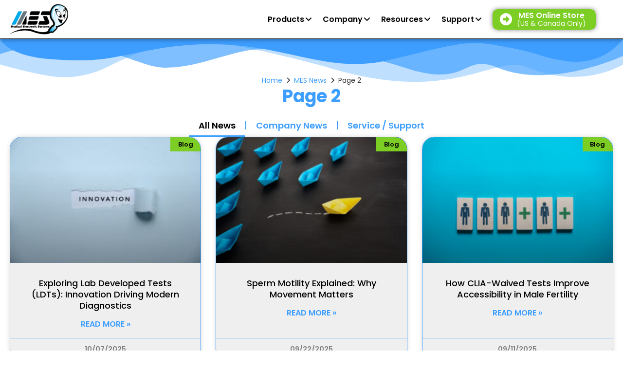

--- FILE ---
content_type: text/html; charset=UTF-8
request_url: https://mes-global.com/blog/page/2/
body_size: 31193
content:
<!doctype html>
<html lang="en-US" prefix="og: https://ogp.me/ns#">
<head>
	<meta charset="UTF-8">
	<meta name="viewport" content="width=device-width, initial-scale=1">
	<link rel="profile" href="https://gmpg.org/xfn/11">
		<style>img:is([sizes="auto" i], [sizes^="auto," i]) { contain-intrinsic-size: 3000px 1500px }</style>
	
<!-- Search Engine Optimization by Rank Math PRO - https://rankmath.com/ -->
<title>MES News - Medical Electronic Systems</title>
<meta name="description" content="Leader in Automated Semen Analysis"/>
<meta name="robots" content="follow, index, max-snippet:-1, max-video-preview:-1, max-image-preview:large"/>
<link rel="canonical" href="https://mes-global.com/blog/page/2/" />
<link rel="prev" href="https://mes-global.com/blog/" />
<link rel="next" href="https://mes-global.com/blog/page/3/" />
<meta property="og:locale" content="en_US" />
<meta property="og:type" content="website" />
<meta property="og:title" content="MES News - Medical Electronic Systems" />
<meta property="og:description" content="Leader in Automated Semen Analysis" />
<meta property="og:url" content="https://mes-global.com/blog/page/2/" />
<meta property="og:site_name" content="Medical Electronic Systems" />
<meta property="og:image" content="https://mes-global.com/wp-content/uploads/2023/10/MES-OpenGraph.png" />
<meta property="og:image:secure_url" content="https://mes-global.com/wp-content/uploads/2023/10/MES-OpenGraph.png" />
<meta property="og:image:width" content="1200" />
<meta property="og:image:height" content="630" />
<meta property="og:image:type" content="image/png" />
<meta name="twitter:card" content="summary_large_image" />
<meta name="twitter:title" content="MES News - Medical Electronic Systems" />
<meta name="twitter:description" content="Leader in Automated Semen Analysis" />
<meta name="twitter:image" content="https://mes-global.com/wp-content/uploads/2023/10/MES-OpenGraph.png" />
<script type="application/ld+json" class="rank-math-schema-pro">{"@context":"https://schema.org","@graph":[{"@type":"Place","@id":"https://mes-global.com/#place","geo":{"@type":"GeoCoordinates","latitude":"34.186210","longitude":" -118.503210"},"hasMap":"https://www.google.com/maps/search/?api=1&amp;query=34.186210, -118.503210","address":{"@type":"PostalAddress","streetAddress":"6345 Balboa Blvd.","addressLocality":"Encino California","addressRegion":"California","postalCode":"91316","addressCountry":"United States of America"}},{"@type":"MedicalBusiness","@id":"https://mes-global.com/#organization","name":"Medical Electronic Systems","url":"https://mes-global.com","sameAs":["https://www.facebook.com/MedicalElectronicSystems/"],"email":"sales@mes-llc.com","address":{"@type":"PostalAddress","streetAddress":"6345 Balboa Blvd.","addressLocality":"Encino California","addressRegion":"California","postalCode":"91316","addressCountry":"United States of America"},"logo":{"@type":"ImageObject","@id":"https://mes-global.com/#logo","url":"https://mes-global.com/wp-content/uploads/2023/10/Medical-Electronic-Systems-Logo-SEO.png","contentUrl":"https://mes-global.com/wp-content/uploads/2023/10/Medical-Electronic-Systems-Logo-SEO.png","caption":"Medical Electronic Systems","inLanguage":"en-US","width":"600","height":"600"},"openingHours":["Monday,Tuesday,Wednesday,Thursday 07:00-16:00","Friday 07:00-15:00"],"location":{"@id":"https://mes-global.com/#place"},"image":{"@id":"https://mes-global.com/#logo"},"telephone":"+1-310-670-9066"},{"@type":"WebSite","@id":"https://mes-global.com/#website","url":"https://mes-global.com","name":"Medical Electronic Systems","alternateName":"MES","publisher":{"@id":"https://mes-global.com/#organization"},"inLanguage":"en-US"},{"@type":"CollectionPage","@id":"https://mes-global.com/blog/page/2/#webpage","url":"https://mes-global.com/blog/page/2/","name":"MES News - Medical Electronic Systems","isPartOf":{"@id":"https://mes-global.com/#website"},"inLanguage":"en-US"}]}</script>
<!-- /Rank Math WordPress SEO plugin -->

<link rel='dns-prefetch' href='//www.googletagmanager.com' />
<link rel="alternate" type="application/rss+xml" title="Medical Electronic Systems &raquo; Feed" href="https://mes-global.com/feed/" />
<link rel="alternate" type="application/rss+xml" title="Medical Electronic Systems &raquo; Comments Feed" href="https://mes-global.com/comments/feed/" />
<script>
window._wpemojiSettings = {"baseUrl":"https:\/\/s.w.org\/images\/core\/emoji\/16.0.1\/72x72\/","ext":".png","svgUrl":"https:\/\/s.w.org\/images\/core\/emoji\/16.0.1\/svg\/","svgExt":".svg","source":{"concatemoji":"https:\/\/mes-global.com\/wp-includes\/js\/wp-emoji-release.min.js?ver=6.8.3"}};
/*! This file is auto-generated */
!function(s,n){var o,i,e;function c(e){try{var t={supportTests:e,timestamp:(new Date).valueOf()};sessionStorage.setItem(o,JSON.stringify(t))}catch(e){}}function p(e,t,n){e.clearRect(0,0,e.canvas.width,e.canvas.height),e.fillText(t,0,0);var t=new Uint32Array(e.getImageData(0,0,e.canvas.width,e.canvas.height).data),a=(e.clearRect(0,0,e.canvas.width,e.canvas.height),e.fillText(n,0,0),new Uint32Array(e.getImageData(0,0,e.canvas.width,e.canvas.height).data));return t.every(function(e,t){return e===a[t]})}function u(e,t){e.clearRect(0,0,e.canvas.width,e.canvas.height),e.fillText(t,0,0);for(var n=e.getImageData(16,16,1,1),a=0;a<n.data.length;a++)if(0!==n.data[a])return!1;return!0}function f(e,t,n,a){switch(t){case"flag":return n(e,"\ud83c\udff3\ufe0f\u200d\u26a7\ufe0f","\ud83c\udff3\ufe0f\u200b\u26a7\ufe0f")?!1:!n(e,"\ud83c\udde8\ud83c\uddf6","\ud83c\udde8\u200b\ud83c\uddf6")&&!n(e,"\ud83c\udff4\udb40\udc67\udb40\udc62\udb40\udc65\udb40\udc6e\udb40\udc67\udb40\udc7f","\ud83c\udff4\u200b\udb40\udc67\u200b\udb40\udc62\u200b\udb40\udc65\u200b\udb40\udc6e\u200b\udb40\udc67\u200b\udb40\udc7f");case"emoji":return!a(e,"\ud83e\udedf")}return!1}function g(e,t,n,a){var r="undefined"!=typeof WorkerGlobalScope&&self instanceof WorkerGlobalScope?new OffscreenCanvas(300,150):s.createElement("canvas"),o=r.getContext("2d",{willReadFrequently:!0}),i=(o.textBaseline="top",o.font="600 32px Arial",{});return e.forEach(function(e){i[e]=t(o,e,n,a)}),i}function t(e){var t=s.createElement("script");t.src=e,t.defer=!0,s.head.appendChild(t)}"undefined"!=typeof Promise&&(o="wpEmojiSettingsSupports",i=["flag","emoji"],n.supports={everything:!0,everythingExceptFlag:!0},e=new Promise(function(e){s.addEventListener("DOMContentLoaded",e,{once:!0})}),new Promise(function(t){var n=function(){try{var e=JSON.parse(sessionStorage.getItem(o));if("object"==typeof e&&"number"==typeof e.timestamp&&(new Date).valueOf()<e.timestamp+604800&&"object"==typeof e.supportTests)return e.supportTests}catch(e){}return null}();if(!n){if("undefined"!=typeof Worker&&"undefined"!=typeof OffscreenCanvas&&"undefined"!=typeof URL&&URL.createObjectURL&&"undefined"!=typeof Blob)try{var e="postMessage("+g.toString()+"("+[JSON.stringify(i),f.toString(),p.toString(),u.toString()].join(",")+"));",a=new Blob([e],{type:"text/javascript"}),r=new Worker(URL.createObjectURL(a),{name:"wpTestEmojiSupports"});return void(r.onmessage=function(e){c(n=e.data),r.terminate(),t(n)})}catch(e){}c(n=g(i,f,p,u))}t(n)}).then(function(e){for(var t in e)n.supports[t]=e[t],n.supports.everything=n.supports.everything&&n.supports[t],"flag"!==t&&(n.supports.everythingExceptFlag=n.supports.everythingExceptFlag&&n.supports[t]);n.supports.everythingExceptFlag=n.supports.everythingExceptFlag&&!n.supports.flag,n.DOMReady=!1,n.readyCallback=function(){n.DOMReady=!0}}).then(function(){return e}).then(function(){var e;n.supports.everything||(n.readyCallback(),(e=n.source||{}).concatemoji?t(e.concatemoji):e.wpemoji&&e.twemoji&&(t(e.twemoji),t(e.wpemoji)))}))}((window,document),window._wpemojiSettings);
</script>
<style id='wp-emoji-styles-inline-css'>

	img.wp-smiley, img.emoji {
		display: inline !important;
		border: none !important;
		box-shadow: none !important;
		height: 1em !important;
		width: 1em !important;
		margin: 0 0.07em !important;
		vertical-align: -0.1em !important;
		background: none !important;
		padding: 0 !important;
	}
</style>
<link rel='stylesheet' id='wp-block-library-css' href='https://mes-global.com/wp-includes/css/dist/block-library/style.min.css?ver=6.8.3' media='all' />
<link rel='stylesheet' id='filebird-document-library-style-css' href='https://mes-global.com/wp-content/plugins/filebird-document-library-pro/blocks/dist/index.css?ver=6.8.3' media='all' />
<link rel='stylesheet' id='jet-engine-frontend-css' href='https://mes-global.com/wp-content/plugins/jet-engine/assets/css/frontend.css?ver=3.8.2.1' media='all' />
<style id='filebird-block-filebird-gallery-style-inline-css'>
ul.filebird-block-filebird-gallery{margin:auto!important;padding:0!important;width:100%}ul.filebird-block-filebird-gallery.layout-grid{display:grid;grid-gap:20px;align-items:stretch;grid-template-columns:repeat(var(--columns),1fr);justify-items:stretch}ul.filebird-block-filebird-gallery.layout-grid li img{border:1px solid #ccc;box-shadow:2px 2px 6px 0 rgba(0,0,0,.3);height:100%;max-width:100%;-o-object-fit:cover;object-fit:cover;width:100%}ul.filebird-block-filebird-gallery.layout-masonry{-moz-column-count:var(--columns);-moz-column-gap:var(--space);column-gap:var(--space);-moz-column-width:var(--min-width);columns:var(--min-width) var(--columns);display:block;overflow:auto}ul.filebird-block-filebird-gallery.layout-masonry li{margin-bottom:var(--space)}ul.filebird-block-filebird-gallery li{list-style:none}ul.filebird-block-filebird-gallery li figure{height:100%;margin:0;padding:0;position:relative;width:100%}ul.filebird-block-filebird-gallery li figure figcaption{background:linear-gradient(0deg,rgba(0,0,0,.7),rgba(0,0,0,.3) 70%,transparent);bottom:0;box-sizing:border-box;color:#fff;font-size:.8em;margin:0;max-height:100%;overflow:auto;padding:3em .77em .7em;position:absolute;text-align:center;width:100%;z-index:2}ul.filebird-block-filebird-gallery li figure figcaption a{color:inherit}.fb-block-hover-animation-zoomIn figure{overflow:hidden}.fb-block-hover-animation-zoomIn figure img{transform:scale(1);transition:.3s ease-in-out}.fb-block-hover-animation-zoomIn figure:hover img{transform:scale(1.3)}.fb-block-hover-animation-shine figure{overflow:hidden;position:relative}.fb-block-hover-animation-shine figure:before{background:linear-gradient(90deg,hsla(0,0%,100%,0) 0,hsla(0,0%,100%,.3));content:"";display:block;height:100%;left:-75%;position:absolute;top:0;transform:skewX(-25deg);width:50%;z-index:2}.fb-block-hover-animation-shine figure:hover:before{animation:shine .75s}@keyframes shine{to{left:125%}}.fb-block-hover-animation-opacity figure{overflow:hidden}.fb-block-hover-animation-opacity figure img{opacity:1;transition:.3s ease-in-out}.fb-block-hover-animation-opacity figure:hover img{opacity:.5}.fb-block-hover-animation-grayscale figure img{filter:grayscale(100%);transition:.3s ease-in-out}.fb-block-hover-animation-grayscale figure:hover img{filter:grayscale(0)}

</style>
<style id='global-styles-inline-css'>
:root{--wp--preset--aspect-ratio--square: 1;--wp--preset--aspect-ratio--4-3: 4/3;--wp--preset--aspect-ratio--3-4: 3/4;--wp--preset--aspect-ratio--3-2: 3/2;--wp--preset--aspect-ratio--2-3: 2/3;--wp--preset--aspect-ratio--16-9: 16/9;--wp--preset--aspect-ratio--9-16: 9/16;--wp--preset--color--black: #000000;--wp--preset--color--cyan-bluish-gray: #abb8c3;--wp--preset--color--white: #ffffff;--wp--preset--color--pale-pink: #f78da7;--wp--preset--color--vivid-red: #cf2e2e;--wp--preset--color--luminous-vivid-orange: #ff6900;--wp--preset--color--luminous-vivid-amber: #fcb900;--wp--preset--color--light-green-cyan: #7bdcb5;--wp--preset--color--vivid-green-cyan: #00d084;--wp--preset--color--pale-cyan-blue: #8ed1fc;--wp--preset--color--vivid-cyan-blue: #0693e3;--wp--preset--color--vivid-purple: #9b51e0;--wp--preset--gradient--vivid-cyan-blue-to-vivid-purple: linear-gradient(135deg,rgba(6,147,227,1) 0%,rgb(155,81,224) 100%);--wp--preset--gradient--light-green-cyan-to-vivid-green-cyan: linear-gradient(135deg,rgb(122,220,180) 0%,rgb(0,208,130) 100%);--wp--preset--gradient--luminous-vivid-amber-to-luminous-vivid-orange: linear-gradient(135deg,rgba(252,185,0,1) 0%,rgba(255,105,0,1) 100%);--wp--preset--gradient--luminous-vivid-orange-to-vivid-red: linear-gradient(135deg,rgba(255,105,0,1) 0%,rgb(207,46,46) 100%);--wp--preset--gradient--very-light-gray-to-cyan-bluish-gray: linear-gradient(135deg,rgb(238,238,238) 0%,rgb(169,184,195) 100%);--wp--preset--gradient--cool-to-warm-spectrum: linear-gradient(135deg,rgb(74,234,220) 0%,rgb(151,120,209) 20%,rgb(207,42,186) 40%,rgb(238,44,130) 60%,rgb(251,105,98) 80%,rgb(254,248,76) 100%);--wp--preset--gradient--blush-light-purple: linear-gradient(135deg,rgb(255,206,236) 0%,rgb(152,150,240) 100%);--wp--preset--gradient--blush-bordeaux: linear-gradient(135deg,rgb(254,205,165) 0%,rgb(254,45,45) 50%,rgb(107,0,62) 100%);--wp--preset--gradient--luminous-dusk: linear-gradient(135deg,rgb(255,203,112) 0%,rgb(199,81,192) 50%,rgb(65,88,208) 100%);--wp--preset--gradient--pale-ocean: linear-gradient(135deg,rgb(255,245,203) 0%,rgb(182,227,212) 50%,rgb(51,167,181) 100%);--wp--preset--gradient--electric-grass: linear-gradient(135deg,rgb(202,248,128) 0%,rgb(113,206,126) 100%);--wp--preset--gradient--midnight: linear-gradient(135deg,rgb(2,3,129) 0%,rgb(40,116,252) 100%);--wp--preset--font-size--small: 13px;--wp--preset--font-size--medium: 20px;--wp--preset--font-size--large: 36px;--wp--preset--font-size--x-large: 42px;--wp--preset--spacing--20: 0.44rem;--wp--preset--spacing--30: 0.67rem;--wp--preset--spacing--40: 1rem;--wp--preset--spacing--50: 1.5rem;--wp--preset--spacing--60: 2.25rem;--wp--preset--spacing--70: 3.38rem;--wp--preset--spacing--80: 5.06rem;--wp--preset--shadow--natural: 6px 6px 9px rgba(0, 0, 0, 0.2);--wp--preset--shadow--deep: 12px 12px 50px rgba(0, 0, 0, 0.4);--wp--preset--shadow--sharp: 6px 6px 0px rgba(0, 0, 0, 0.2);--wp--preset--shadow--outlined: 6px 6px 0px -3px rgba(255, 255, 255, 1), 6px 6px rgba(0, 0, 0, 1);--wp--preset--shadow--crisp: 6px 6px 0px rgba(0, 0, 0, 1);}:root { --wp--style--global--content-size: 800px;--wp--style--global--wide-size: 1200px; }:where(body) { margin: 0; }.wp-site-blocks > .alignleft { float: left; margin-right: 2em; }.wp-site-blocks > .alignright { float: right; margin-left: 2em; }.wp-site-blocks > .aligncenter { justify-content: center; margin-left: auto; margin-right: auto; }:where(.wp-site-blocks) > * { margin-block-start: 24px; margin-block-end: 0; }:where(.wp-site-blocks) > :first-child { margin-block-start: 0; }:where(.wp-site-blocks) > :last-child { margin-block-end: 0; }:root { --wp--style--block-gap: 24px; }:root :where(.is-layout-flow) > :first-child{margin-block-start: 0;}:root :where(.is-layout-flow) > :last-child{margin-block-end: 0;}:root :where(.is-layout-flow) > *{margin-block-start: 24px;margin-block-end: 0;}:root :where(.is-layout-constrained) > :first-child{margin-block-start: 0;}:root :where(.is-layout-constrained) > :last-child{margin-block-end: 0;}:root :where(.is-layout-constrained) > *{margin-block-start: 24px;margin-block-end: 0;}:root :where(.is-layout-flex){gap: 24px;}:root :where(.is-layout-grid){gap: 24px;}.is-layout-flow > .alignleft{float: left;margin-inline-start: 0;margin-inline-end: 2em;}.is-layout-flow > .alignright{float: right;margin-inline-start: 2em;margin-inline-end: 0;}.is-layout-flow > .aligncenter{margin-left: auto !important;margin-right: auto !important;}.is-layout-constrained > .alignleft{float: left;margin-inline-start: 0;margin-inline-end: 2em;}.is-layout-constrained > .alignright{float: right;margin-inline-start: 2em;margin-inline-end: 0;}.is-layout-constrained > .aligncenter{margin-left: auto !important;margin-right: auto !important;}.is-layout-constrained > :where(:not(.alignleft):not(.alignright):not(.alignfull)){max-width: var(--wp--style--global--content-size);margin-left: auto !important;margin-right: auto !important;}.is-layout-constrained > .alignwide{max-width: var(--wp--style--global--wide-size);}body .is-layout-flex{display: flex;}.is-layout-flex{flex-wrap: wrap;align-items: center;}.is-layout-flex > :is(*, div){margin: 0;}body .is-layout-grid{display: grid;}.is-layout-grid > :is(*, div){margin: 0;}body{padding-top: 0px;padding-right: 0px;padding-bottom: 0px;padding-left: 0px;}a:where(:not(.wp-element-button)){text-decoration: underline;}:root :where(.wp-element-button, .wp-block-button__link){background-color: #32373c;border-width: 0;color: #fff;font-family: inherit;font-size: inherit;line-height: inherit;padding: calc(0.667em + 2px) calc(1.333em + 2px);text-decoration: none;}.has-black-color{color: var(--wp--preset--color--black) !important;}.has-cyan-bluish-gray-color{color: var(--wp--preset--color--cyan-bluish-gray) !important;}.has-white-color{color: var(--wp--preset--color--white) !important;}.has-pale-pink-color{color: var(--wp--preset--color--pale-pink) !important;}.has-vivid-red-color{color: var(--wp--preset--color--vivid-red) !important;}.has-luminous-vivid-orange-color{color: var(--wp--preset--color--luminous-vivid-orange) !important;}.has-luminous-vivid-amber-color{color: var(--wp--preset--color--luminous-vivid-amber) !important;}.has-light-green-cyan-color{color: var(--wp--preset--color--light-green-cyan) !important;}.has-vivid-green-cyan-color{color: var(--wp--preset--color--vivid-green-cyan) !important;}.has-pale-cyan-blue-color{color: var(--wp--preset--color--pale-cyan-blue) !important;}.has-vivid-cyan-blue-color{color: var(--wp--preset--color--vivid-cyan-blue) !important;}.has-vivid-purple-color{color: var(--wp--preset--color--vivid-purple) !important;}.has-black-background-color{background-color: var(--wp--preset--color--black) !important;}.has-cyan-bluish-gray-background-color{background-color: var(--wp--preset--color--cyan-bluish-gray) !important;}.has-white-background-color{background-color: var(--wp--preset--color--white) !important;}.has-pale-pink-background-color{background-color: var(--wp--preset--color--pale-pink) !important;}.has-vivid-red-background-color{background-color: var(--wp--preset--color--vivid-red) !important;}.has-luminous-vivid-orange-background-color{background-color: var(--wp--preset--color--luminous-vivid-orange) !important;}.has-luminous-vivid-amber-background-color{background-color: var(--wp--preset--color--luminous-vivid-amber) !important;}.has-light-green-cyan-background-color{background-color: var(--wp--preset--color--light-green-cyan) !important;}.has-vivid-green-cyan-background-color{background-color: var(--wp--preset--color--vivid-green-cyan) !important;}.has-pale-cyan-blue-background-color{background-color: var(--wp--preset--color--pale-cyan-blue) !important;}.has-vivid-cyan-blue-background-color{background-color: var(--wp--preset--color--vivid-cyan-blue) !important;}.has-vivid-purple-background-color{background-color: var(--wp--preset--color--vivid-purple) !important;}.has-black-border-color{border-color: var(--wp--preset--color--black) !important;}.has-cyan-bluish-gray-border-color{border-color: var(--wp--preset--color--cyan-bluish-gray) !important;}.has-white-border-color{border-color: var(--wp--preset--color--white) !important;}.has-pale-pink-border-color{border-color: var(--wp--preset--color--pale-pink) !important;}.has-vivid-red-border-color{border-color: var(--wp--preset--color--vivid-red) !important;}.has-luminous-vivid-orange-border-color{border-color: var(--wp--preset--color--luminous-vivid-orange) !important;}.has-luminous-vivid-amber-border-color{border-color: var(--wp--preset--color--luminous-vivid-amber) !important;}.has-light-green-cyan-border-color{border-color: var(--wp--preset--color--light-green-cyan) !important;}.has-vivid-green-cyan-border-color{border-color: var(--wp--preset--color--vivid-green-cyan) !important;}.has-pale-cyan-blue-border-color{border-color: var(--wp--preset--color--pale-cyan-blue) !important;}.has-vivid-cyan-blue-border-color{border-color: var(--wp--preset--color--vivid-cyan-blue) !important;}.has-vivid-purple-border-color{border-color: var(--wp--preset--color--vivid-purple) !important;}.has-vivid-cyan-blue-to-vivid-purple-gradient-background{background: var(--wp--preset--gradient--vivid-cyan-blue-to-vivid-purple) !important;}.has-light-green-cyan-to-vivid-green-cyan-gradient-background{background: var(--wp--preset--gradient--light-green-cyan-to-vivid-green-cyan) !important;}.has-luminous-vivid-amber-to-luminous-vivid-orange-gradient-background{background: var(--wp--preset--gradient--luminous-vivid-amber-to-luminous-vivid-orange) !important;}.has-luminous-vivid-orange-to-vivid-red-gradient-background{background: var(--wp--preset--gradient--luminous-vivid-orange-to-vivid-red) !important;}.has-very-light-gray-to-cyan-bluish-gray-gradient-background{background: var(--wp--preset--gradient--very-light-gray-to-cyan-bluish-gray) !important;}.has-cool-to-warm-spectrum-gradient-background{background: var(--wp--preset--gradient--cool-to-warm-spectrum) !important;}.has-blush-light-purple-gradient-background{background: var(--wp--preset--gradient--blush-light-purple) !important;}.has-blush-bordeaux-gradient-background{background: var(--wp--preset--gradient--blush-bordeaux) !important;}.has-luminous-dusk-gradient-background{background: var(--wp--preset--gradient--luminous-dusk) !important;}.has-pale-ocean-gradient-background{background: var(--wp--preset--gradient--pale-ocean) !important;}.has-electric-grass-gradient-background{background: var(--wp--preset--gradient--electric-grass) !important;}.has-midnight-gradient-background{background: var(--wp--preset--gradient--midnight) !important;}.has-small-font-size{font-size: var(--wp--preset--font-size--small) !important;}.has-medium-font-size{font-size: var(--wp--preset--font-size--medium) !important;}.has-large-font-size{font-size: var(--wp--preset--font-size--large) !important;}.has-x-large-font-size{font-size: var(--wp--preset--font-size--x-large) !important;}
:root :where(.wp-block-pullquote){font-size: 1.5em;line-height: 1.6;}
</style>
<link rel='stylesheet' id='hello-elementor-css' href='https://mes-global.com/wp-content/themes/hello-elementor/assets/css/reset.css?ver=3.4.5' media='all' />
<link rel='stylesheet' id='hello-elementor-theme-style-css' href='https://mes-global.com/wp-content/themes/hello-elementor/assets/css/theme.css?ver=3.4.5' media='all' />
<link rel='stylesheet' id='hello-elementor-header-footer-css' href='https://mes-global.com/wp-content/themes/hello-elementor/assets/css/header-footer.css?ver=3.4.5' media='all' />
<link rel='stylesheet' id='elementor-frontend-css' href='https://mes-global.com/wp-content/uploads/elementor/css/custom-frontend.min.css?ver=1768941468' media='all' />
<link rel='stylesheet' id='elementor-post-12-css' href='https://mes-global.com/wp-content/uploads/elementor/css/post-12.css?ver=1768941468' media='all' />
<link rel='stylesheet' id='jet-fb-option-field-select-css' href='https://mes-global.com/wp-content/plugins/jetformbuilder/modules/option-field/assets/build/select.css?ver=0edd78a6f12e2b918b82' media='all' />
<link rel='stylesheet' id='jet-fb-option-field-checkbox-css' href='https://mes-global.com/wp-content/plugins/jetformbuilder/modules/option-field/assets/build/checkbox.css?ver=6e25adbbae5a5d1bb65e' media='all' />
<link rel='stylesheet' id='jet-fb-option-field-radio-css' href='https://mes-global.com/wp-content/plugins/jetformbuilder/modules/option-field/assets/build/radio.css?ver=7c6d0d4d7df91e6bd6a4' media='all' />
<link rel='stylesheet' id='jet-fb-advanced-choices-css' href='https://mes-global.com/wp-content/plugins/jetformbuilder/modules/advanced-choices/assets/build/main.css?ver=ca05550a7cac3b9b55a3' media='all' />
<link rel='stylesheet' id='jet-fb-wysiwyg-css' href='https://mes-global.com/wp-content/plugins/jetformbuilder/modules/wysiwyg/assets/build/wysiwyg.css?ver=5a4d16fb6d7a94700261' media='all' />
<link rel='stylesheet' id='jet-fb-switcher-css' href='https://mes-global.com/wp-content/plugins/jetformbuilder/modules/switcher/assets/build/switcher.css?ver=06c887a8b9195e5a119d' media='all' />
<link rel='stylesheet' id='jet-menu-public-styles-css' href='https://mes-global.com/wp-content/plugins/jet-menu/assets/public/css/public.css?ver=2.4.18' media='all' />
<link rel='stylesheet' id='dflip-style-css' href='https://mes-global.com/wp-content/plugins/dflip/assets/css/dflip.min.css?ver=2.4.13' media='all' />
<link rel='stylesheet' id='widget-image-css' href='https://mes-global.com/wp-content/plugins/elementor/assets/css/widget-image.min.css?ver=3.34.2' media='all' />
<link rel='stylesheet' id='jet-elements-css' href='https://mes-global.com/wp-content/plugins/jet-elements/assets/css/jet-elements.css?ver=2.7.12.3' media='all' />
<link rel='stylesheet' id='jet-button-css' href='https://mes-global.com/wp-content/plugins/jet-elements/assets/css/addons/jet-button.css?ver=2.7.12.3' media='all' />
<link rel='stylesheet' id='jet-button-skin-css' href='https://mes-global.com/wp-content/plugins/jet-elements/assets/css/skin/jet-button.css?ver=2.7.12.3' media='all' />
<link rel='stylesheet' id='e-sticky-css' href='https://mes-global.com/wp-content/plugins/elementor-pro/assets/css/modules/sticky.min.css?ver=3.34.1' media='all' />
<link rel='stylesheet' id='widget-call-to-action-css' href='https://mes-global.com/wp-content/uploads/elementor/css/custom-pro-widget-call-to-action.min.css?ver=1768941468' media='all' />
<link rel='stylesheet' id='e-transitions-css' href='https://mes-global.com/wp-content/plugins/elementor-pro/assets/css/conditionals/transitions.min.css?ver=3.34.1' media='all' />
<link rel='stylesheet' id='widget-icon-list-css' href='https://mes-global.com/wp-content/uploads/elementor/css/custom-widget-icon-list.min.css?ver=1768941468' media='all' />
<link rel='stylesheet' id='widget-heading-css' href='https://mes-global.com/wp-content/plugins/elementor/assets/css/widget-heading.min.css?ver=3.34.2' media='all' />
<link rel='stylesheet' id='widget-nav-menu-css' href='https://mes-global.com/wp-content/uploads/elementor/css/custom-pro-widget-nav-menu.min.css?ver=1768941468' media='all' />
<link rel='stylesheet' id='widget-social-icons-css' href='https://mes-global.com/wp-content/plugins/elementor/assets/css/widget-social-icons.min.css?ver=3.34.2' media='all' />
<link rel='stylesheet' id='e-apple-webkit-css' href='https://mes-global.com/wp-content/uploads/elementor/css/custom-apple-webkit.min.css?ver=1768941468' media='all' />
<link rel='stylesheet' id='widget-posts-css' href='https://mes-global.com/wp-content/plugins/elementor-pro/assets/css/widget-posts.min.css?ver=3.34.1' media='all' />
<link rel='stylesheet' id='widget-spacer-css' href='https://mes-global.com/wp-content/plugins/elementor/assets/css/widget-spacer.min.css?ver=3.34.2' media='all' />
<link rel='stylesheet' id='jet-blocks-css' href='https://mes-global.com/wp-content/uploads/elementor/css/custom-jet-blocks.css?ver=1.3.22' media='all' />
<link rel='stylesheet' id='elementor-icons-css' href='https://mes-global.com/wp-content/plugins/elementor/assets/lib/eicons/css/elementor-icons.min.css?ver=5.46.0' media='all' />
<link rel='stylesheet' id='filebird-elementor-frontend-css' href='https://mes-global.com/wp-content/plugins/filebird-pro/includes/PageBuilders/Elementor/assets/css/frontend.css?ver=6.5.2' media='all' />
<link rel='stylesheet' id='wpforms-lead-forms-css' href='https://mes-global.com/wp-content/plugins/wpforms-lead-forms/assets/css/front.min.css?ver=1.8.0' media='all' />
<link rel='stylesheet' id='jet-blog-css' href='https://mes-global.com/wp-content/plugins/jet-blog/assets/css/jet-blog.css?ver=2.4.8' media='all' />
<link rel='stylesheet' id='jet-tabs-frontend-css' href='https://mes-global.com/wp-content/plugins/jet-tabs/assets/css/jet-tabs-frontend.css?ver=2.2.13' media='all' />
<link rel='stylesheet' id='swiper-css' href='https://mes-global.com/wp-content/plugins/elementor/assets/lib/swiper/v8/css/swiper.min.css?ver=8.4.5' media='all' />
<link rel='stylesheet' id='jet-tricks-frontend-css' href='https://mes-global.com/wp-content/plugins/jet-tricks/assets/css/jet-tricks-frontend.css?ver=1.5.9' media='all' />
<link rel='stylesheet' id='font-awesome-5-all-css' href='https://mes-global.com/wp-content/plugins/elementor/assets/lib/font-awesome/css/all.min.css?ver=3.34.2' media='all' />
<link rel='stylesheet' id='font-awesome-4-shim-css' href='https://mes-global.com/wp-content/plugins/elementor/assets/lib/font-awesome/css/v4-shims.min.css?ver=3.34.2' media='all' />
<link rel='stylesheet' id='elementor-post-34-css' href='https://mes-global.com/wp-content/uploads/elementor/css/post-34.css?ver=1768941468' media='all' />
<link rel='stylesheet' id='elementor-post-27-css' href='https://mes-global.com/wp-content/uploads/elementor/css/post-27.css?ver=1768941468' media='all' />
<link rel='stylesheet' id='elementor-post-24-css' href='https://mes-global.com/wp-content/uploads/elementor/css/post-24.css?ver=1768941869' media='all' />
<link rel='stylesheet' id='jquery-chosen-css' href='https://mes-global.com/wp-content/plugins/jet-search/assets/lib/chosen/chosen.min.css?ver=1.8.7' media='all' />
<link rel='stylesheet' id='jet-search-css' href='https://mes-global.com/wp-content/plugins/jet-search/assets/css/jet-search.css?ver=3.5.16.1' media='all' />
<link rel='stylesheet' id='elementor-gf-local-poppins-css' href='https://mes-global.com/wp-content/uploads/elementor/google-fonts/css/poppins.css?ver=1742229500' media='all' />
<script src="https://mes-global.com/wp-includes/js/jquery/jquery.min.js?ver=3.7.1" id="jquery-core-js"></script>
<script src="https://mes-global.com/wp-includes/js/jquery/jquery-migrate.min.js?ver=3.4.1" id="jquery-migrate-js"></script>
<script src="https://mes-global.com/wp-includes/js/imagesloaded.min.js?ver=6.8.3" id="imagesLoaded-js"></script>
<script src="https://mes-global.com/wp-content/plugins/elementor/assets/lib/font-awesome/js/v4-shims.min.js?ver=3.34.2" id="font-awesome-4-shim-js"></script>

<!-- Google tag (gtag.js) snippet added by Site Kit -->
<!-- Google Analytics snippet added by Site Kit -->
<script src="https://www.googletagmanager.com/gtag/js?id=G-PH2T69FRTF" id="google_gtagjs-js" async></script>
<script id="google_gtagjs-js-after">
window.dataLayer = window.dataLayer || [];function gtag(){dataLayer.push(arguments);}
gtag("set","linker",{"domains":["mes-global.com"]});
gtag("js", new Date());
gtag("set", "developer_id.dZTNiMT", true);
gtag("config", "G-PH2T69FRTF");
</script>
<link rel="https://api.w.org/" href="https://mes-global.com/wp-json/" /><link rel="EditURI" type="application/rsd+xml" title="RSD" href="https://mes-global.com/xmlrpc.php?rsd" />
<meta name="generator" content="WordPress 6.8.3" />
<meta name="generator" content="Site Kit by Google 1.170.0" /><meta name="generator" content="Elementor 3.34.2; features: additional_custom_breakpoints; settings: css_print_method-external, google_font-enabled, font_display-swap">
<script
src='//fw-cdn.com/10450209/3444325.js'
chat='false'>
</script>
			<style>
				.e-con.e-parent:nth-of-type(n+4):not(.e-lazyloaded):not(.e-no-lazyload),
				.e-con.e-parent:nth-of-type(n+4):not(.e-lazyloaded):not(.e-no-lazyload) * {
					background-image: none !important;
				}
				@media screen and (max-height: 1024px) {
					.e-con.e-parent:nth-of-type(n+3):not(.e-lazyloaded):not(.e-no-lazyload),
					.e-con.e-parent:nth-of-type(n+3):not(.e-lazyloaded):not(.e-no-lazyload) * {
						background-image: none !important;
					}
				}
				@media screen and (max-height: 640px) {
					.e-con.e-parent:nth-of-type(n+2):not(.e-lazyloaded):not(.e-no-lazyload),
					.e-con.e-parent:nth-of-type(n+2):not(.e-lazyloaded):not(.e-no-lazyload) * {
						background-image: none !important;
					}
				}
			</style>
			<link rel="icon" href="https://mes-global.com/wp-content/uploads/2023/07/favicon-150x150.png" sizes="32x32" />
<link rel="icon" href="https://mes-global.com/wp-content/uploads/2023/07/favicon-300x300.png" sizes="192x192" />
<link rel="apple-touch-icon" href="https://mes-global.com/wp-content/uploads/2023/07/favicon-300x300.png" />
<meta name="msapplication-TileImage" content="https://mes-global.com/wp-content/uploads/2023/07/favicon-300x300.png" />
</head>
<body class="blog paged wp-custom-logo wp-embed-responsive paged-2 wp-theme-hello-elementor hello-elementor-default jet-mega-menu-location jet-engine-optimized-dom elementor-page-24 elementor-default elementor-template-full-width elementor-kit-12">


<a class="skip-link screen-reader-text" href="#content">Skip to content</a>

		<header data-elementor-type="header" data-elementor-id="34" class="elementor elementor-34 elementor-location-header" data-elementor-post-type="elementor_library">
			<div class="elementor-element elementor-element-0d217c1 e-flex e-con-boxed e-con e-parent" data-id="0d217c1" data-element_type="container" data-settings="{&quot;jet_parallax_layout_list&quot;:[],&quot;sticky&quot;:&quot;top&quot;,&quot;background_background&quot;:&quot;classic&quot;,&quot;sticky_on&quot;:[&quot;desktop&quot;,&quot;tablet&quot;,&quot;mobile&quot;],&quot;sticky_offset&quot;:0,&quot;sticky_effects_offset&quot;:0,&quot;sticky_anchor_link_offset&quot;:0}">
					<div class="e-con-inner">
		<div class="elementor-element elementor-element-16f6c86 e-con-full e-flex e-con e-child" data-id="16f6c86" data-element_type="container" data-settings="{&quot;jet_parallax_layout_list&quot;:[]}">
				<div class="elementor-element elementor-element-ee3e13f e-transform elementor-widget elementor-widget-theme-site-logo elementor-widget-image" data-id="ee3e13f" data-element_type="widget" data-settings="{&quot;_transform_scale_effect_mobile&quot;:{&quot;unit&quot;:&quot;px&quot;,&quot;size&quot;:0.8,&quot;sizes&quot;:[]},&quot;_transform_scale_effect&quot;:{&quot;unit&quot;:&quot;px&quot;,&quot;size&quot;:&quot;&quot;,&quot;sizes&quot;:[]},&quot;_transform_scale_effect_tablet&quot;:{&quot;unit&quot;:&quot;px&quot;,&quot;size&quot;:&quot;&quot;,&quot;sizes&quot;:[]}}" data-widget_type="theme-site-logo.default">
				<div class="elementor-widget-container">
											<a href="https://mes-global.com">
			<img width="150" height="78" src="https://mes-global.com/wp-content/uploads/2023/07/Medical_Electronic_Systems-Header-Logo.png" class="attachment-full size-full wp-image-6" alt="" />				</a>
											</div>
				</div>
				</div>
		<div class="elementor-element elementor-element-0e051c2 e-con-full e-flex e-con e-child" data-id="0e051c2" data-element_type="container" data-settings="{&quot;jet_parallax_layout_list&quot;:[]}">
				<div class="elementor-element elementor-element-73db6d5 elementor-widget elementor-widget-jet-mega-menu" data-id="73db6d5" data-element_type="widget" data-widget_type="jet-mega-menu.default">
				<div class="elementor-widget-container">
					<div class="jet-mega-menu jet-mega-menu--layout-horizontal jet-mega-menu--sub-position-right jet-mega-menu--dropdown-layout-default jet-mega-menu--dropdown-position-right jet-mega-menu--animation-none jet-mega-menu--location-elementor    jet-mega-menu--fill-svg-icons" data-settings='{"menuId":"9","menuUniqId":"69713f955fd88","rollUp":false,"megaAjaxLoad":false,"layout":"horizontal","subEvent":"hover","subCloseBehavior":"mouseleave","mouseLeaveDelay":500,"subTrigger":"item","subPosition":"right","megaWidthType":"selector","megaWidthSelector":".e-con-inner","breakpoint":501,"signatures":{"template_188":{"id":188,"signature":"1d2a63e5a693bf3bcde9b7d779d7aec2"},"template_356":{"id":356,"signature":"443c8332263f8d84adc0b526bdc3a140"},"template_322":{"id":322,"signature":"b679b98b22077d5fd7e6366c3e7edc65"},"template_18047":{"id":18047,"signature":"ee4c95fbcdd4396a384e77db3b763273"}}}'><div class="jet-mega-menu-toggle" role="button" tabindex="0" aria-label="Open/Close Menu"><div class="jet-mega-menu-toggle-icon jet-mega-menu-toggle-icon--default-state"><i class="fas fa-bars"></i></div><div class="jet-mega-menu-toggle-icon jet-mega-menu-toggle-icon--opened-state"><i class="fas fa-times"></i></div></div><script id="jet-engine-frontend-js-extra">
var JetEngineSettings = {"ajaxurl":"https://mes-global.com/wp-admin/admin-ajax.php","ajaxlisting":"https://mes-global.com/products/automated-semen-analysis-solutions/sqa-io-automated-semen-analyzer/?nocache=1768424648","restNonce":"aafab3fce9","hoverActionTimeout":"400","post_id":"5482","query_builder":{"custom_ids":{"40":"country-tax","38":"Distributor"}},"addedPostCSS":["6696"]};
</script>
<nav class="jet-mega-menu-container" aria-label="Main nav"><ul class="jet-mega-menu-list"><li id="jet-mega-menu-item-176" class="jet-mega-menu-item jet-mega-menu-item-type-post_type jet-mega-menu-item-object-page jet-mega-menu-item-has-children jet-mega-menu-item--mega jet-mega-menu-item-has-children jet-mega-menu-item--top-level jet-mega-menu-item-176"><div class="jet-mega-menu-item__inner" role="button" tabindex="0" aria-haspopup="true" aria-expanded="false" aria-label="Products"><a href="https://mes-global.com/products/" class="jet-mega-menu-item__link jet-mega-menu-item__link--top-level"><div class="jet-mega-menu-item__title"><div class="jet-mega-menu-item__label">Products</div></div></a><div class="jet-mega-menu-item__dropdown"><i class="fas fa-angle-down"></i></div></div><div class="jet-mega-menu-mega-container" data-template-id="188" data-template-content="elementor" data-position="default"><div class="jet-mega-menu-mega-container__inner"><style>.elementor-188 .elementor-element.elementor-element-7d466e4{--display:flex;--flex-direction:column;--container-widget-width:100%;--container-widget-height:initial;--container-widget-flex-grow:0;--container-widget-align-self:initial;--flex-wrap-mobile:wrap;--justify-content:space-evenly;--gap:0px 0px;--row-gap:0px;--column-gap:0px;--margin-top:0px;--margin-bottom:0px;--margin-left:0px;--margin-right:0px;--padding-top:0px;--padding-bottom:0px;--padding-left:0px;--padding-right:0px;}.elementor-188 .elementor-element.elementor-element-0019301{--display:flex;--flex-direction:row;--container-widget-width:calc( ( 1 - var( --container-widget-flex-grow ) ) * 100% );--container-widget-height:100%;--container-widget-flex-grow:1;--container-widget-align-self:stretch;--flex-wrap-mobile:wrap;--align-items:stretch;--gap:0px 0px;--row-gap:0px;--column-gap:0px;--margin-top:0px;--margin-bottom:0px;--margin-left:0px;--margin-right:0px;--padding-top:0px;--padding-bottom:0px;--padding-left:0px;--padding-right:0px;}.elementor-188 .elementor-element.elementor-element-bfee1b8{--display:flex;--flex-direction:column;--container-widget-width:100%;--container-widget-height:initial;--container-widget-flex-grow:0;--container-widget-align-self:initial;--flex-wrap-mobile:wrap;--gap:0px 0px;--row-gap:0px;--column-gap:0px;--margin-top:0px;--margin-bottom:0px;--margin-left:0px;--margin-right:0px;--padding-top:0px;--padding-bottom:0px;--padding-left:0px;--padding-right:0px;}.elementor-188 .elementor-element.elementor-element-0867256{--display:flex;--flex-direction:column;--container-widget-width:100%;--container-widget-height:initial;--container-widget-flex-grow:0;--container-widget-align-self:initial;--flex-wrap-mobile:wrap;--justify-content:space-between;--gap:0px 0px;--row-gap:0px;--column-gap:0px;}.elementor-188 .elementor-element.elementor-element-c6cc60e{--display:flex;--gap:0px 0px;--row-gap:0px;--column-gap:0px;--padding-top:20px;--padding-bottom:0px;--padding-left:20px;--padding-right:20px;}.elementor-188 .elementor-element.elementor-element-f4f4c07{--display:flex;--justify-content:flex-end;--gap:10px 10px;--row-gap:10px;--column-gap:10px;}.elementor-widget-jet-headline .jet-headline__first .jet-headline__label{color:var( --e-global-color-secondary );font-family:var( --e-global-typography-primary-font-family ), Sans-serif;font-size:var( --e-global-typography-primary-font-size );font-weight:var( --e-global-typography-primary-font-weight );text-transform:var( --e-global-typography-primary-text-transform );font-style:var( --e-global-typography-primary-font-style );text-decoration:var( --e-global-typography-primary-text-decoration );line-height:var( --e-global-typography-primary-line-height );letter-spacing:var( --e-global-typography-primary-letter-spacing );}.elementor-widget-jet-headline .jet-headline__second .jet-headline__label{color:var( --e-global-color-primary );font-family:var( --e-global-typography-secondary-font-family ), Sans-serif;font-size:var( --e-global-typography-secondary-font-size );font-weight:var( --e-global-typography-secondary-font-weight );text-transform:var( --e-global-typography-secondary-text-transform );font-style:var( --e-global-typography-secondary-font-style );text-decoration:var( --e-global-typography-secondary-text-decoration );line-height:var( --e-global-typography-secondary-line-height );letter-spacing:var( --e-global-typography-secondary-letter-spacing );}.elementor-188 .elementor-element.elementor-element-adf7eb3 .jet-headline{justify-content:center;padding:10px 0px 0px 0px;margin:0px 0px 0px 0px;}.elementor-188 .elementor-element.elementor-element-adf7eb3 .jet-headline > .jet-headline__link{justify-content:center;}.elementor-188 .elementor-element.elementor-element-adf7eb3 .jet-headline__first .jet-headline__label{color:#000000;font-size:22px;font-weight:600;text-transform:none;font-style:normal;text-decoration:none;line-height:1.2em;letter-spacing:0px;}.elementor-widget-divider{--divider-color:var( --e-global-color-secondary );}.elementor-widget-divider .elementor-divider__text{color:var( --e-global-color-secondary );font-family:var( --e-global-typography-secondary-font-family ), Sans-serif;font-size:var( --e-global-typography-secondary-font-size );font-weight:var( --e-global-typography-secondary-font-weight );text-transform:var( --e-global-typography-secondary-text-transform );font-style:var( --e-global-typography-secondary-font-style );text-decoration:var( --e-global-typography-secondary-text-decoration );line-height:var( --e-global-typography-secondary-line-height );letter-spacing:var( --e-global-typography-secondary-letter-spacing );}.elementor-widget-divider.elementor-view-stacked .elementor-icon{background-color:var( --e-global-color-secondary );}.elementor-widget-divider.elementor-view-framed .elementor-icon, .elementor-widget-divider.elementor-view-default .elementor-icon{color:var( --e-global-color-secondary );border-color:var( --e-global-color-secondary );}.elementor-widget-divider.elementor-view-framed .elementor-icon, .elementor-widget-divider.elementor-view-default .elementor-icon svg{fill:var( --e-global-color-secondary );}.elementor-188 .elementor-element.elementor-element-2b06f2e{--divider-border-style:double;--divider-color:var( --e-global-color-accent );--divider-border-width:4px;}.elementor-188 .elementor-element.elementor-element-2b06f2e .elementor-divider-separator{width:100%;}.elementor-188 .elementor-element.elementor-element-2b06f2e .elementor-divider{padding-block-start:0px;padding-block-end:0px;}.elementor-188 .elementor-element.elementor-element-05f6c90{--display:flex;--justify-content:center;--gap:0px 0px;--row-gap:0px;--column-gap:0px;--padding-top:0px;--padding-bottom:0px;--padding-left:20px;--padding-right:20px;}.elementor-188 .elementor-element.elementor-element-cbd035c{--display:flex;}.elementor-188 .elementor-element.elementor-element-a5c8ecd{--spacer-size:20px;}.elementor-188 .elementor-element.elementor-element-999413e{--display:flex;--flex-direction:row;--container-widget-width:calc( ( 1 - var( --container-widget-flex-grow ) ) * 100% );--container-widget-height:100%;--container-widget-flex-grow:1;--container-widget-align-self:stretch;--flex-wrap-mobile:wrap;--align-items:center;--gap:35px 35px;--row-gap:35px;--column-gap:35px;--padding-top:0px;--padding-bottom:0px;--padding-left:10px;--padding-right:10px;}.elementor-188 .elementor-element.elementor-element-f601259{--display:flex;--padding-top:0px;--padding-bottom:0px;--padding-left:0px;--padding-right:0px;}.elementor-widget-image-box .elementor-image-box-title{font-family:var( --e-global-typography-primary-font-family ), Sans-serif;font-size:var( --e-global-typography-primary-font-size );font-weight:var( --e-global-typography-primary-font-weight );text-transform:var( --e-global-typography-primary-text-transform );font-style:var( --e-global-typography-primary-font-style );text-decoration:var( --e-global-typography-primary-text-decoration );line-height:var( --e-global-typography-primary-line-height );letter-spacing:var( --e-global-typography-primary-letter-spacing );color:var( --e-global-color-primary );}.elementor-widget-image-box:has(:hover) .elementor-image-box-title,
					 .elementor-widget-image-box:has(:focus) .elementor-image-box-title{color:var( --e-global-color-primary );}.elementor-widget-image-box .elementor-image-box-description{font-family:var( --e-global-typography-text-font-family ), Sans-serif;font-size:var( --e-global-typography-text-font-size );font-weight:var( --e-global-typography-text-font-weight );text-transform:var( --e-global-typography-text-text-transform );font-style:var( --e-global-typography-text-font-style );text-decoration:var( --e-global-typography-text-text-decoration );line-height:var( --e-global-typography-text-line-height );letter-spacing:var( --e-global-typography-text-letter-spacing );color:var( --e-global-color-text );}.elementor-188 .elementor-element.elementor-element-bc53583 > .elementor-widget-container{margin:0px 0px 0px 0px;padding:0px 0px 0px 0px;}.elementor-188 .elementor-element.elementor-element-bc53583.elementor-element{--align-self:flex-start;}.elementor-188 .elementor-element.elementor-element-bc53583 .elementor-image-box-wrapper{text-align:center;}.elementor-188 .elementor-element.elementor-element-bc53583.elementor-position-right .elementor-image-box-img{margin-left:0px;}.elementor-188 .elementor-element.elementor-element-bc53583.elementor-position-left .elementor-image-box-img{margin-right:0px;}.elementor-188 .elementor-element.elementor-element-bc53583.elementor-position-top .elementor-image-box-img{margin-bottom:0px;}.elementor-188 .elementor-element.elementor-element-bc53583 .elementor-image-box-wrapper .elementor-image-box-img{width:65%;}.elementor-188 .elementor-element.elementor-element-bc53583 .elementor-image-box-img img{border-radius:10px;filter:brightness( 100% ) contrast( 100% ) saturate( 100% ) blur( 0px ) hue-rotate( 0deg );transition-duration:0.3s;}.elementor-188 .elementor-element.elementor-element-bc53583:hover .elementor-image-box-img img{filter:brightness( 76% ) contrast( 100% ) saturate( 100% ) blur( 0px ) hue-rotate( 0deg );}.elementor-188 .elementor-element.elementor-element-bc53583 .elementor-image-box-title{font-size:18px;font-weight:600;text-transform:none;font-style:normal;text-decoration:none;line-height:1.2em;letter-spacing:0px;color:var( --e-global-color-accent );}.elementor-188 .elementor-element.elementor-element-cf489fc{--display:flex;}.elementor-188 .elementor-element.elementor-element-43f6e9b > .elementor-widget-container{margin:0px 0px 0px 0px;padding:0px 0px 0px 0px;}.elementor-188 .elementor-element.elementor-element-43f6e9b.elementor-element{--align-self:flex-start;}.elementor-188 .elementor-element.elementor-element-43f6e9b .elementor-image-box-wrapper{text-align:center;}.elementor-188 .elementor-element.elementor-element-43f6e9b.elementor-position-right .elementor-image-box-img{margin-left:0px;}.elementor-188 .elementor-element.elementor-element-43f6e9b.elementor-position-left .elementor-image-box-img{margin-right:0px;}.elementor-188 .elementor-element.elementor-element-43f6e9b.elementor-position-top .elementor-image-box-img{margin-bottom:0px;}.elementor-188 .elementor-element.elementor-element-43f6e9b .elementor-image-box-wrapper .elementor-image-box-img{width:65%;}.elementor-188 .elementor-element.elementor-element-43f6e9b .elementor-image-box-img img{border-radius:10px;filter:brightness( 100% ) contrast( 100% ) saturate( 100% ) blur( 0px ) hue-rotate( 0deg );transition-duration:0.3s;}.elementor-188 .elementor-element.elementor-element-43f6e9b:hover .elementor-image-box-img img{filter:brightness( 76% ) contrast( 100% ) saturate( 100% ) blur( 0px ) hue-rotate( 0deg );}.elementor-188 .elementor-element.elementor-element-43f6e9b .elementor-image-box-title{font-size:18px;font-weight:600;text-transform:none;font-style:normal;text-decoration:none;line-height:1.2em;letter-spacing:0px;color:var( --e-global-color-accent );}.elementor-188 .elementor-element.elementor-element-abd3d20{--display:flex;--flex-direction:row;--container-widget-width:calc( ( 1 - var( --container-widget-flex-grow ) ) * 100% );--container-widget-height:100%;--container-widget-flex-grow:1;--container-widget-align-self:stretch;--flex-wrap-mobile:wrap;--align-items:center;--gap:35px 35px;--row-gap:35px;--column-gap:35px;--padding-top:0px;--padding-bottom:0px;--padding-left:10px;--padding-right:10px;}.elementor-188 .elementor-element.elementor-element-62275bf{--display:flex;--padding-top:0px;--padding-bottom:0px;--padding-left:0px;--padding-right:0px;}.elementor-188 .elementor-element.elementor-element-9cbe9d4 > .elementor-widget-container{margin:0px 0px 0px 0px;padding:0px 0px 0px 0px;}.elementor-188 .elementor-element.elementor-element-9cbe9d4.elementor-element{--align-self:flex-start;}.elementor-188 .elementor-element.elementor-element-9cbe9d4 .elementor-image-box-wrapper{text-align:center;}.elementor-188 .elementor-element.elementor-element-9cbe9d4.elementor-position-right .elementor-image-box-img{margin-left:0px;}.elementor-188 .elementor-element.elementor-element-9cbe9d4.elementor-position-left .elementor-image-box-img{margin-right:0px;}.elementor-188 .elementor-element.elementor-element-9cbe9d4.elementor-position-top .elementor-image-box-img{margin-bottom:0px;}.elementor-188 .elementor-element.elementor-element-9cbe9d4 .elementor-image-box-wrapper .elementor-image-box-img{width:65%;}.elementor-188 .elementor-element.elementor-element-9cbe9d4 .elementor-image-box-img img{border-radius:10px;filter:brightness( 100% ) contrast( 100% ) saturate( 100% ) blur( 0px ) hue-rotate( 0deg );transition-duration:0.3s;}.elementor-188 .elementor-element.elementor-element-9cbe9d4:hover .elementor-image-box-img img{filter:brightness( 76% ) contrast( 100% ) saturate( 100% ) blur( 0px ) hue-rotate( 0deg );}.elementor-188 .elementor-element.elementor-element-9cbe9d4 .elementor-image-box-title{font-size:18px;font-weight:600;text-transform:none;font-style:normal;text-decoration:none;line-height:1.2em;letter-spacing:0px;color:var( --e-global-color-accent );}.elementor-188 .elementor-element.elementor-element-0666443{--display:flex;}.elementor-188 .elementor-element.elementor-element-a298ae0 > .elementor-widget-container{margin:0px 0px 0px 0px;padding:0px 0px 0px 0px;}.elementor-188 .elementor-element.elementor-element-a298ae0.elementor-element{--align-self:flex-start;}.elementor-188 .elementor-element.elementor-element-a298ae0 .elementor-image-box-wrapper{text-align:center;}.elementor-188 .elementor-element.elementor-element-a298ae0.elementor-position-right .elementor-image-box-img{margin-left:0px;}.elementor-188 .elementor-element.elementor-element-a298ae0.elementor-position-left .elementor-image-box-img{margin-right:0px;}.elementor-188 .elementor-element.elementor-element-a298ae0.elementor-position-top .elementor-image-box-img{margin-bottom:0px;}.elementor-188 .elementor-element.elementor-element-a298ae0 .elementor-image-box-wrapper .elementor-image-box-img{width:65%;}.elementor-188 .elementor-element.elementor-element-a298ae0 .elementor-image-box-img img{border-radius:10px;filter:brightness( 100% ) contrast( 100% ) saturate( 100% ) blur( 0px ) hue-rotate( 0deg );transition-duration:0.3s;}.elementor-188 .elementor-element.elementor-element-a298ae0:hover .elementor-image-box-img img{filter:brightness( 76% ) contrast( 100% ) saturate( 100% ) blur( 0px ) hue-rotate( 0deg );}.elementor-188 .elementor-element.elementor-element-a298ae0 .elementor-image-box-title{font-size:18px;font-weight:600;text-transform:none;font-style:normal;text-decoration:none;line-height:1.2em;letter-spacing:0px;color:var( --e-global-color-accent );}.elementor-188 .elementor-element.elementor-element-8dc4c0b{--display:flex;}.elementor-188 .elementor-element.elementor-element-ad19dde{--spacer-size:10px;}.elementor-188 .elementor-element.elementor-element-18396e7{--display:flex;--flex-direction:column;--container-widget-width:100%;--container-widget-height:initial;--container-widget-flex-grow:0;--container-widget-align-self:initial;--flex-wrap-mobile:wrap;--gap:0px 0px;--row-gap:0px;--column-gap:0px;--padding-top:20px;--padding-bottom:20px;--padding-left:20px;--padding-right:20px;}.elementor-188 .elementor-element.elementor-element-18396e7:not(.elementor-motion-effects-element-type-background), .elementor-188 .elementor-element.elementor-element-18396e7 > .elementor-motion-effects-container > .elementor-motion-effects-layer{background-color:#E7F3FF;}.elementor-188 .elementor-element.elementor-element-c1c6ece{--display:flex;--gap:10px 10px;--row-gap:10px;--column-gap:10px;}.elementor-188 .elementor-element.elementor-element-887c80a .jet-headline{justify-content:center;padding:10px 0px 0px 0px;margin:0px 0px 0px 0px;}.elementor-188 .elementor-element.elementor-element-887c80a .jet-headline > .jet-headline__link{justify-content:center;}.elementor-188 .elementor-element.elementor-element-887c80a .jet-headline__first .jet-headline__label{color:#000000;font-size:22px;font-weight:600;text-transform:none;font-style:normal;text-decoration:none;line-height:1.2em;letter-spacing:0px;}.elementor-188 .elementor-element.elementor-element-28ebdec{--divider-border-style:double;--divider-color:var( --e-global-color-accent );--divider-border-width:4px;}.elementor-188 .elementor-element.elementor-element-28ebdec .elementor-divider-separator{width:100%;}.elementor-188 .elementor-element.elementor-element-28ebdec .elementor-divider{padding-block-start:0px;padding-block-end:0px;}.elementor-188 .elementor-element.elementor-element-1e58c57{--display:flex;--justify-content:space-between;--gap:0px 0px;--row-gap:0px;--column-gap:0px;--padding-top:25px;--padding-bottom:25px;--padding-left:0px;--padding-right:0px;}.elementor-188 .elementor-element.elementor-element-1e58c57.e-con{--flex-grow:0;--flex-shrink:0;}.elementor-188 .elementor-element.elementor-element-a1ca7d2{--display:flex;}.elementor-widget-call-to-action .elementor-cta__title{font-family:var( --e-global-typography-primary-font-family ), Sans-serif;font-size:var( --e-global-typography-primary-font-size );font-weight:var( --e-global-typography-primary-font-weight );text-transform:var( --e-global-typography-primary-text-transform );font-style:var( --e-global-typography-primary-font-style );text-decoration:var( --e-global-typography-primary-text-decoration );line-height:var( --e-global-typography-primary-line-height );letter-spacing:var( --e-global-typography-primary-letter-spacing );}.elementor-widget-call-to-action .elementor-cta__description{font-family:var( --e-global-typography-text-font-family ), Sans-serif;font-size:var( --e-global-typography-text-font-size );font-weight:var( --e-global-typography-text-font-weight );text-transform:var( --e-global-typography-text-text-transform );font-style:var( --e-global-typography-text-font-style );text-decoration:var( --e-global-typography-text-text-decoration );line-height:var( --e-global-typography-text-line-height );letter-spacing:var( --e-global-typography-text-letter-spacing );}.elementor-widget-call-to-action .elementor-cta__button{font-family:var( --e-global-typography-accent-font-family ), Sans-serif;font-size:var( --e-global-typography-accent-font-size );font-weight:var( --e-global-typography-accent-font-weight );text-transform:var( --e-global-typography-accent-text-transform );font-style:var( --e-global-typography-accent-font-style );text-decoration:var( --e-global-typography-accent-text-decoration );line-height:var( --e-global-typography-accent-line-height );letter-spacing:var( --e-global-typography-accent-letter-spacing );}.elementor-widget-call-to-action .elementor-ribbon-inner{background-color:var( --e-global-color-accent );font-family:var( --e-global-typography-accent-font-family ), Sans-serif;font-size:var( --e-global-typography-accent-font-size );font-weight:var( --e-global-typography-accent-font-weight );text-transform:var( --e-global-typography-accent-text-transform );font-style:var( --e-global-typography-accent-font-style );text-decoration:var( --e-global-typography-accent-text-decoration );line-height:var( --e-global-typography-accent-line-height );letter-spacing:var( --e-global-typography-accent-letter-spacing );}.elementor-188 .elementor-element.elementor-element-b0e1721 .elementor-cta .elementor-cta__bg, .elementor-188 .elementor-element.elementor-element-b0e1721 .elementor-cta .elementor-cta__bg-overlay{transition-duration:1500ms;}.elementor-188 .elementor-element.elementor-element-b0e1721 .elementor-cta__content{min-height:150px;text-align:start;padding:0px 10px 0px 0px;background-color:#E7F3FF;}.elementor-188 .elementor-element.elementor-element-b0e1721 .elementor-cta__bg-wrapper{min-width:250px;min-height:25px;}.elementor-188 .elementor-element.elementor-element-b0e1721 .elementor-cta__title{font-size:20px;font-weight:700;text-transform:none;font-style:normal;text-decoration:none;line-height:1.2em;letter-spacing:0px;color:var( --e-global-color-accent );}.elementor-188 .elementor-element.elementor-element-b0e1721 .elementor-cta__title:not(:last-child){margin-bottom:0px;}.elementor-188 .elementor-element.elementor-element-b0e1721 .elementor-cta__description{font-size:16px;font-weight:400;text-transform:none;font-style:normal;text-decoration:none;line-height:1.5em;letter-spacing:0px;}.elementor-188 .elementor-element.elementor-element-b0e1721 .elementor-cta__description:not(:last-child){margin-bottom:6px;}.elementor-188 .elementor-element.elementor-element-b0e1721 .elementor-cta__button{font-size:15px;font-weight:600;font-style:normal;text-decoration:none;line-height:1em;letter-spacing:0px;color:var( --e-global-color-c696dce );background-color:var( --e-global-color-accent );border-width:0px;border-radius:10px;box-shadow:0px 0px 10px 0px rgba(0,0,0,0.5);padding:10px 15px 10px 15px;}.elementor-188 .elementor-element.elementor-element-b0e1721 .elementor-cta__button:hover{background-color:var( --e-global-color-14ef391 );}.elementor-188 .elementor-element.elementor-element-a4bcc55 .elementor-cta .elementor-cta__bg, .elementor-188 .elementor-element.elementor-element-a4bcc55 .elementor-cta .elementor-cta__bg-overlay{transition-duration:1500ms;}.elementor-188 .elementor-element.elementor-element-a4bcc55 .elementor-cta__content{min-height:150px;text-align:start;padding:0px 10px 0px 0px;background-color:#E7F3FF;}.elementor-188 .elementor-element.elementor-element-a4bcc55 .elementor-cta__bg-wrapper{min-width:250px;min-height:25px;}.elementor-188 .elementor-element.elementor-element-a4bcc55 .elementor-cta__title{font-size:20px;font-weight:700;text-transform:none;font-style:normal;text-decoration:none;line-height:1.2em;letter-spacing:0px;color:var( --e-global-color-accent );}.elementor-188 .elementor-element.elementor-element-a4bcc55 .elementor-cta__title:not(:last-child){margin-bottom:0px;}.elementor-188 .elementor-element.elementor-element-a4bcc55 .elementor-cta__description{font-size:16px;font-weight:400;text-transform:none;font-style:normal;text-decoration:none;line-height:1.5em;letter-spacing:0px;}.elementor-188 .elementor-element.elementor-element-a4bcc55 .elementor-cta__description:not(:last-child){margin-bottom:6px;}.elementor-188 .elementor-element.elementor-element-a4bcc55 .elementor-cta__button{font-size:15px;font-weight:600;font-style:normal;text-decoration:none;line-height:1em;letter-spacing:0px;color:var( --e-global-color-c696dce );background-color:var( --e-global-color-accent );border-width:0px;border-radius:10px;box-shadow:0px 0px 10px 0px rgba(0,0,0,0.5);padding:10px 15px 10px 15px;}.elementor-188 .elementor-element.elementor-element-a4bcc55 .elementor-cta__button:hover{background-color:var( --e-global-color-14ef391 );}.elementor-188 .elementor-element.elementor-element-f072e3c{--display:flex;}.elementor-188 .elementor-element.elementor-element-77bbc84{--spacer-size:40px;}.elementor-188 .elementor-element.elementor-element-aadcff1{--display:flex;}.elementor-188 .elementor-element.elementor-element-fd69c44 .elementor-cta .elementor-cta__bg, .elementor-188 .elementor-element.elementor-element-fd69c44 .elementor-cta .elementor-cta__bg-overlay{transition-duration:1500ms;}.elementor-188 .elementor-element.elementor-element-fd69c44 .elementor-cta__content{min-height:150px;text-align:start;padding:0px 10px 0px 0px;background-color:#E7F3FF;}.elementor-188 .elementor-element.elementor-element-fd69c44 .elementor-cta__bg-wrapper{min-width:250px;min-height:25px;}.elementor-188 .elementor-element.elementor-element-fd69c44 .elementor-cta__title{font-size:20px;font-weight:700;text-transform:none;font-style:normal;text-decoration:none;line-height:1.2em;letter-spacing:0px;color:var( --e-global-color-accent );}.elementor-188 .elementor-element.elementor-element-fd69c44 .elementor-cta__title:not(:last-child){margin-bottom:0px;}.elementor-188 .elementor-element.elementor-element-fd69c44 .elementor-cta__description{font-size:16px;font-weight:400;text-transform:none;font-style:normal;text-decoration:none;line-height:1.5em;letter-spacing:0px;}.elementor-188 .elementor-element.elementor-element-fd69c44 .elementor-cta__description:not(:last-child){margin-bottom:6px;}.elementor-188 .elementor-element.elementor-element-fd69c44 .elementor-cta__button{font-size:15px;font-weight:600;font-style:normal;text-decoration:none;line-height:1em;letter-spacing:0px;color:var( --e-global-color-c696dce );background-color:var( --e-global-color-accent );border-width:0px;border-radius:10px;box-shadow:0px 0px 10px 0px rgba(0,0,0,0.5);padding:10px 15px 10px 15px;}.elementor-188 .elementor-element.elementor-element-fd69c44 .elementor-cta__button:hover{background-color:var( --e-global-color-14ef391 );}.elementor-188 .elementor-element.elementor-element-728fdc4{--display:flex;--flex-direction:row;--container-widget-width:calc( ( 1 - var( --container-widget-flex-grow ) ) * 100% );--container-widget-height:100%;--container-widget-flex-grow:1;--container-widget-align-self:stretch;--flex-wrap-mobile:wrap;--align-items:center;--gap:20px 20px;--row-gap:20px;--column-gap:20px;border-style:solid;--border-style:solid;border-width:1px 0px 0px 0px;--border-top-width:1px;--border-right-width:0px;--border-bottom-width:0px;--border-left-width:0px;border-color:var( --e-global-color-primary );--border-color:var( --e-global-color-primary );}.elementor-188 .elementor-element.elementor-element-728fdc4:not(.elementor-motion-effects-element-type-background), .elementor-188 .elementor-element.elementor-element-728fdc4 > .elementor-motion-effects-container > .elementor-motion-effects-layer{background-color:var( --e-global-color-secondary );}@media(min-width:501px){.elementor-188 .elementor-element.elementor-element-7d466e4{--width:100%;}.elementor-188 .elementor-element.elementor-element-bfee1b8{--width:800px;}.elementor-188 .elementor-element.elementor-element-05f6c90{--width:100%;}.elementor-188 .elementor-element.elementor-element-18396e7{--width:566px;}.elementor-188 .elementor-element.elementor-element-1e58c57{--width:100%;}}@media(max-width:900px){.elementor-widget-jet-headline .jet-headline__first .jet-headline__label{font-size:var( --e-global-typography-primary-font-size );line-height:var( --e-global-typography-primary-line-height );letter-spacing:var( --e-global-typography-primary-letter-spacing );}.elementor-widget-jet-headline .jet-headline__second .jet-headline__label{font-size:var( --e-global-typography-secondary-font-size );line-height:var( --e-global-typography-secondary-line-height );letter-spacing:var( --e-global-typography-secondary-letter-spacing );}.elementor-188 .elementor-element.elementor-element-adf7eb3 .jet-headline__first .jet-headline__label{font-size:15px;}.elementor-widget-divider .elementor-divider__text{font-size:var( --e-global-typography-secondary-font-size );line-height:var( --e-global-typography-secondary-line-height );letter-spacing:var( --e-global-typography-secondary-letter-spacing );}.elementor-widget-image-box .elementor-image-box-title{font-size:var( --e-global-typography-primary-font-size );line-height:var( --e-global-typography-primary-line-height );letter-spacing:var( --e-global-typography-primary-letter-spacing );}.elementor-widget-image-box .elementor-image-box-description{font-size:var( --e-global-typography-text-font-size );line-height:var( --e-global-typography-text-line-height );letter-spacing:var( --e-global-typography-text-letter-spacing );}.elementor-188 .elementor-element.elementor-element-bc53583 .elementor-image-box-title{font-size:15px;}.elementor-188 .elementor-element.elementor-element-43f6e9b .elementor-image-box-title{font-size:15px;}.elementor-188 .elementor-element.elementor-element-9cbe9d4 .elementor-image-box-title{font-size:15px;}.elementor-188 .elementor-element.elementor-element-a298ae0 .elementor-image-box-title{font-size:15px;}.elementor-188 .elementor-element.elementor-element-887c80a .jet-headline__first .jet-headline__label{font-size:15px;}.elementor-widget-call-to-action .elementor-cta__title{font-size:var( --e-global-typography-primary-font-size );line-height:var( --e-global-typography-primary-line-height );letter-spacing:var( --e-global-typography-primary-letter-spacing );}.elementor-widget-call-to-action .elementor-cta__description{font-size:var( --e-global-typography-text-font-size );line-height:var( --e-global-typography-text-line-height );letter-spacing:var( --e-global-typography-text-letter-spacing );}.elementor-widget-call-to-action .elementor-cta__button{font-size:var( --e-global-typography-accent-font-size );line-height:var( --e-global-typography-accent-line-height );letter-spacing:var( --e-global-typography-accent-letter-spacing );}.elementor-widget-call-to-action .elementor-ribbon-inner{font-size:var( --e-global-typography-accent-font-size );line-height:var( --e-global-typography-accent-line-height );letter-spacing:var( --e-global-typography-accent-letter-spacing );}.elementor-188 .elementor-element.elementor-element-b0e1721 .elementor-cta__content{min-height:50px;}.elementor-188 .elementor-element.elementor-element-b0e1721 .elementor-cta__bg-wrapper{min-width:100px;}.elementor-188 .elementor-element.elementor-element-b0e1721 .elementor-cta__title{font-size:16px;}.elementor-188 .elementor-element.elementor-element-b0e1721 .elementor-cta__description{font-size:12px;}.elementor-188 .elementor-element.elementor-element-b0e1721 .elementor-cta__button{font-size:14px;}.elementor-188 .elementor-element.elementor-element-a4bcc55 .elementor-cta__content{min-height:50px;}.elementor-188 .elementor-element.elementor-element-a4bcc55 .elementor-cta__bg-wrapper{min-width:100px;}.elementor-188 .elementor-element.elementor-element-a4bcc55 .elementor-cta__title{font-size:16px;}.elementor-188 .elementor-element.elementor-element-a4bcc55 .elementor-cta__description{font-size:12px;}.elementor-188 .elementor-element.elementor-element-a4bcc55 .elementor-cta__button{font-size:14px;}.elementor-188 .elementor-element.elementor-element-fd69c44 .elementor-cta__content{min-height:50px;}.elementor-188 .elementor-element.elementor-element-fd69c44 .elementor-cta__bg-wrapper{min-width:100px;}.elementor-188 .elementor-element.elementor-element-fd69c44 .elementor-cta__title{font-size:16px;}.elementor-188 .elementor-element.elementor-element-fd69c44 .elementor-cta__description{font-size:12px;}.elementor-188 .elementor-element.elementor-element-fd69c44 .elementor-cta__button{font-size:14px;}}@media(max-width:500px){.elementor-widget-jet-headline .jet-headline__first .jet-headline__label{font-size:var( --e-global-typography-primary-font-size );line-height:var( --e-global-typography-primary-line-height );letter-spacing:var( --e-global-typography-primary-letter-spacing );}.elementor-widget-jet-headline .jet-headline__second .jet-headline__label{font-size:var( --e-global-typography-secondary-font-size );line-height:var( --e-global-typography-secondary-line-height );letter-spacing:var( --e-global-typography-secondary-letter-spacing );}.elementor-188 .elementor-element.elementor-element-adf7eb3 .jet-headline{justify-content:center;}.elementor-188 .elementor-element.elementor-element-adf7eb3 .jet-headline > .jet-headline__link{justify-content:center;}.elementor-188 .elementor-element.elementor-element-adf7eb3 .jet-headline__first .jet-headline__label{font-size:24px;line-height:1.1em;}.elementor-widget-divider .elementor-divider__text{font-size:var( --e-global-typography-secondary-font-size );line-height:var( --e-global-typography-secondary-line-height );letter-spacing:var( --e-global-typography-secondary-letter-spacing );}.elementor-188 .elementor-element.elementor-element-2b06f2e .elementor-divider-separator{width:100%;}.elementor-188 .elementor-element.elementor-element-999413e{--flex-direction:column;--container-widget-width:100%;--container-widget-height:initial;--container-widget-flex-grow:0;--container-widget-align-self:initial;--flex-wrap-mobile:wrap;--gap:0px 0px;--row-gap:0px;--column-gap:0px;}.elementor-widget-image-box .elementor-image-box-title{font-size:var( --e-global-typography-primary-font-size );line-height:var( --e-global-typography-primary-line-height );letter-spacing:var( --e-global-typography-primary-letter-spacing );}.elementor-widget-image-box .elementor-image-box-description{font-size:var( --e-global-typography-text-font-size );line-height:var( --e-global-typography-text-line-height );letter-spacing:var( --e-global-typography-text-letter-spacing );}.elementor-188 .elementor-element.elementor-element-bc53583 .elementor-image-box-img{margin-bottom:0px;}.elementor-188 .elementor-element.elementor-element-bc53583 .elementor-image-box-title{font-size:22px;line-height:1.1em;}.elementor-188 .elementor-element.elementor-element-43f6e9b .elementor-image-box-img{margin-bottom:0px;}.elementor-188 .elementor-element.elementor-element-43f6e9b .elementor-image-box-title{font-size:22px;line-height:1.1em;}.elementor-188 .elementor-element.elementor-element-abd3d20{--flex-direction:column;--container-widget-width:100%;--container-widget-height:initial;--container-widget-flex-grow:0;--container-widget-align-self:initial;--flex-wrap-mobile:wrap;--gap:0px 0px;--row-gap:0px;--column-gap:0px;}.elementor-188 .elementor-element.elementor-element-9cbe9d4 .elementor-image-box-img{margin-bottom:0px;}.elementor-188 .elementor-element.elementor-element-9cbe9d4 .elementor-image-box-title{font-size:22px;line-height:1.1em;}.elementor-188 .elementor-element.elementor-element-a298ae0 .elementor-image-box-img{margin-bottom:0px;}.elementor-188 .elementor-element.elementor-element-a298ae0 .elementor-image-box-title{font-size:22px;line-height:1.1em;}.elementor-188 .elementor-element.elementor-element-887c80a .jet-headline{justify-content:center;}.elementor-188 .elementor-element.elementor-element-887c80a .jet-headline > .jet-headline__link{justify-content:center;}.elementor-188 .elementor-element.elementor-element-887c80a .jet-headline__first .jet-headline__label{font-size:24px;line-height:1.1em;}.elementor-188 .elementor-element.elementor-element-28ebdec .elementor-divider-separator{width:100%;}.elementor-widget-call-to-action .elementor-cta__title{font-size:var( --e-global-typography-primary-font-size );line-height:var( --e-global-typography-primary-line-height );letter-spacing:var( --e-global-typography-primary-letter-spacing );}.elementor-widget-call-to-action .elementor-cta__description{font-size:var( --e-global-typography-text-font-size );line-height:var( --e-global-typography-text-line-height );letter-spacing:var( --e-global-typography-text-letter-spacing );}.elementor-widget-call-to-action .elementor-cta__button{font-size:var( --e-global-typography-accent-font-size );line-height:var( --e-global-typography-accent-line-height );letter-spacing:var( --e-global-typography-accent-letter-spacing );}.elementor-widget-call-to-action .elementor-ribbon-inner{font-size:var( --e-global-typography-accent-font-size );line-height:var( --e-global-typography-accent-line-height );letter-spacing:var( --e-global-typography-accent-letter-spacing );}.elementor-188 .elementor-element.elementor-element-b0e1721 .elementor-cta__title{font-size:22px;line-height:1.1em;}.elementor-188 .elementor-element.elementor-element-b0e1721 .elementor-cta__title:not(:last-child){margin-bottom:2px;}.elementor-188 .elementor-element.elementor-element-b0e1721 .elementor-cta__description{font-size:15px;}.elementor-188 .elementor-element.elementor-element-b0e1721 .elementor-cta__description:not(:last-child){margin-bottom:12px;}.elementor-188 .elementor-element.elementor-element-a4bcc55 .elementor-cta__title{font-size:22px;line-height:1.1em;}.elementor-188 .elementor-element.elementor-element-a4bcc55 .elementor-cta__title:not(:last-child){margin-bottom:2px;}.elementor-188 .elementor-element.elementor-element-a4bcc55 .elementor-cta__description{font-size:15px;}.elementor-188 .elementor-element.elementor-element-a4bcc55 .elementor-cta__description:not(:last-child){margin-bottom:12px;}.elementor-188 .elementor-element.elementor-element-fd69c44 .elementor-cta__title{font-size:22px;line-height:1.1em;}.elementor-188 .elementor-element.elementor-element-fd69c44 .elementor-cta__title:not(:last-child){margin-bottom:2px;}.elementor-188 .elementor-element.elementor-element-fd69c44 .elementor-cta__description{font-size:15px;}.elementor-188 .elementor-element.elementor-element-fd69c44 .elementor-cta__description:not(:last-child){margin-bottom:12px;}}</style>		<div data-elementor-type="wp-post" data-elementor-id="188" class="elementor elementor-188" data-elementor-post-type="jet-menu">
				<div class="elementor-element elementor-element-7d466e4 e-con-full e-flex e-con e-parent" data-id="7d466e4" data-element_type="container" data-settings="{&quot;jet_parallax_layout_list&quot;:[]}">
		<div class="elementor-element elementor-element-0019301 e-con-full e-flex e-con e-child" data-id="0019301" data-element_type="container" data-settings="{&quot;jet_parallax_layout_list&quot;:[]}">
		<div class="elementor-element elementor-element-bfee1b8 e-con-full e-flex e-con e-child" data-id="bfee1b8" data-element_type="container" data-settings="{&quot;jet_parallax_layout_list&quot;:[]}">
		<div class="elementor-element elementor-element-0867256 e-con-full e-flex e-con e-child" data-id="0867256" data-element_type="container" data-settings="{&quot;jet_parallax_layout_list&quot;:[]}">
		<div class="elementor-element elementor-element-c6cc60e e-con-full e-flex e-con e-child" data-id="c6cc60e" data-element_type="container" data-settings="{&quot;jet_parallax_layout_list&quot;:[]}">
		<div class="elementor-element elementor-element-f4f4c07 e-con-full e-flex e-con e-child" data-id="f4f4c07" data-element_type="container" data-settings="{&quot;jet_parallax_layout_list&quot;:[]}">
				<div class="elementor-element elementor-element-adf7eb3 elementor-widget elementor-widget-jet-headline" data-id="adf7eb3" data-element_type="widget" data-widget_type="jet-headline.default">
				<div class="elementor-widget-container">
					<div class="jet-headline jet-headline--direction-horizontal"><span class="jet-headline__part jet-headline__first"><span class="jet-headline__label">PRODUCT CATEGORIES</span></span></div>				</div>
				</div>
				<div class="elementor-element elementor-element-2b06f2e elementor-widget-divider--view-line elementor-widget elementor-widget-divider" data-id="2b06f2e" data-element_type="widget" data-widget_type="divider.default">
				<div class="elementor-widget-container">
							<div class="elementor-divider">
			<span class="elementor-divider-separator">
						</span>
		</div>
						</div>
				</div>
				</div>
				</div>
		<div class="elementor-element elementor-element-05f6c90 e-con-full e-flex e-con e-child" data-id="05f6c90" data-element_type="container" data-settings="{&quot;jet_parallax_layout_list&quot;:[]}">
		<div class="elementor-element elementor-element-cbd035c e-con-full e-flex e-con e-child" data-id="cbd035c" data-element_type="container" data-settings="{&quot;jet_parallax_layout_list&quot;:[]}">
				<div class="elementor-element elementor-element-a5c8ecd elementor-widget elementor-widget-spacer" data-id="a5c8ecd" data-element_type="widget" data-widget_type="spacer.default">
				<div class="elementor-widget-container">
							<div class="elementor-spacer">
			<div class="elementor-spacer-inner"></div>
		</div>
						</div>
				</div>
				</div>
		<div class="elementor-element elementor-element-999413e e-con-full e-flex e-con e-child" data-id="999413e" data-element_type="container" data-settings="{&quot;jet_parallax_layout_list&quot;:[]}">
		<div class="elementor-element elementor-element-f601259 e-con-full e-flex e-con e-child" data-id="f601259" data-element_type="container" data-settings="{&quot;jet_parallax_layout_list&quot;:[]}">
				<div class="elementor-element elementor-element-bc53583 elementor-position-top elementor-widget elementor-widget-image-box" data-id="bc53583" data-element_type="widget" data-widget_type="image-box.default">
				<div class="elementor-widget-container">
					<div class="elementor-image-box-wrapper"><figure class="elementor-image-box-img"><a href="/products/automated-semen-analysis-solutions/" tabindex="-1"><img fetchpriority="high" width="1920" height="1080" src="https://mes-global.com/wp-content/uploads/2023/07/Semen-Analysers.png" class="attachment-full size-full wp-image-16704" alt="" /></a></figure><div class="elementor-image-box-content"><h3 class="elementor-image-box-title"><a href="/products/automated-semen-analysis-solutions/">Automated Semen<br>Analysis Solutions</a></h3></div></div>				</div>
				</div>
				</div>
		<div class="elementor-element elementor-element-cf489fc e-con-full e-flex e-con e-child" data-id="cf489fc" data-element_type="container" data-settings="{&quot;jet_parallax_layout_list&quot;:[]}">
				<div class="elementor-element elementor-element-43f6e9b elementor-position-top elementor-widget elementor-widget-image-box" data-id="43f6e9b" data-element_type="widget" data-widget_type="image-box.default">
				<div class="elementor-widget-container">
					<div class="elementor-image-box-wrapper"><figure class="elementor-image-box-img"><a href="https://mes-global.com/products/consumer-semen-analysis-solutions/yo-home-sperm-test-kit/" tabindex="-1"><img width="1920" height="1080" src="https://mes-global.com/wp-content/uploads/2025/06/YO-Home-Sperm-Test.png" class="attachment-full size-full wp-image-16697" alt="" /></a></figure><div class="elementor-image-box-content"><h3 class="elementor-image-box-title"><a href="https://mes-global.com/products/consumer-semen-analysis-solutions/yo-home-sperm-test-kit/">YO At-Home<br>Sperm Test</a></h3></div></div>				</div>
				</div>
				</div>
				</div>
		<div class="elementor-element elementor-element-abd3d20 e-con-full e-flex e-con e-child" data-id="abd3d20" data-element_type="container" data-settings="{&quot;jet_parallax_layout_list&quot;:[]}">
		<div class="elementor-element elementor-element-62275bf e-con-full e-flex e-con e-child" data-id="62275bf" data-element_type="container" data-settings="{&quot;jet_parallax_layout_list&quot;:[]}">
				<div class="elementor-element elementor-element-9cbe9d4 elementor-position-top elementor-widget elementor-widget-image-box" data-id="9cbe9d4" data-element_type="widget" data-widget_type="image-box.default">
				<div class="elementor-widget-container">
					<div class="elementor-image-box-wrapper"><figure class="elementor-image-box-img"><a href="https://mes-global.com/products/maleman/" tabindex="-1"><img loading="lazy" width="2560" height="1793" src="https://mes-global.com/wp-content/uploads/2025/10/maleman-scaled.png" class="attachment-full size-full wp-image-17497" alt="" /></a></figure><div class="elementor-image-box-content"><h3 class="elementor-image-box-title"><a href="https://mes-global.com/products/maleman/">MaleMan Reference<br>Lab Services</a></h3></div></div>				</div>
				</div>
				</div>
		<div class="elementor-element elementor-element-0666443 e-con-full e-flex e-con e-child" data-id="0666443" data-element_type="container" data-settings="{&quot;jet_parallax_layout_list&quot;:[]}">
				<div class="elementor-element elementor-element-a298ae0 elementor-position-top elementor-widget elementor-widget-image-box" data-id="a298ae0" data-element_type="widget" data-widget_type="image-box.default">
				<div class="elementor-widget-container">
					<div class="elementor-image-box-wrapper"><figure class="elementor-image-box-img"><a href="/products/semen-analysis-validation-kits" tabindex="-1"><img loading="lazy" width="1920" height="1080" src="https://mes-global.com/wp-content/uploads/2025/06/QwikCheck-Kits.png" class="attachment-full size-full wp-image-16699" alt="" /></a></figure><div class="elementor-image-box-content"><h3 class="elementor-image-box-title"><a href="/products/semen-analysis-validation-kits">Semen Analysis &amp;<br>Validation Kits</a></h3></div></div>				</div>
				</div>
				</div>
				</div>
		<div class="elementor-element elementor-element-8dc4c0b e-con-full e-flex e-con e-child" data-id="8dc4c0b" data-element_type="container" data-settings="{&quot;jet_parallax_layout_list&quot;:[]}">
				<div class="elementor-element elementor-element-ad19dde elementor-widget elementor-widget-spacer" data-id="ad19dde" data-element_type="widget" data-widget_type="spacer.default">
				<div class="elementor-widget-container">
							<div class="elementor-spacer">
			<div class="elementor-spacer-inner"></div>
		</div>
						</div>
				</div>
				</div>
				</div>
				</div>
				</div>
		<div class="elementor-element elementor-element-18396e7 e-con-full e-flex e-con e-child" data-id="18396e7" data-element_type="container" data-settings="{&quot;jet_parallax_layout_list&quot;:[],&quot;background_background&quot;:&quot;classic&quot;}">
		<div class="elementor-element elementor-element-c1c6ece e-con-full e-flex e-con e-child" data-id="c1c6ece" data-element_type="container" data-settings="{&quot;jet_parallax_layout_list&quot;:[]}">
				<div class="elementor-element elementor-element-887c80a elementor-widget elementor-widget-jet-headline" data-id="887c80a" data-element_type="widget" data-widget_type="jet-headline.default">
				<div class="elementor-widget-container">
					<div class="jet-headline jet-headline--direction-horizontal"><span class="jet-headline__part jet-headline__first"><span class="jet-headline__label">FEATURED PRODUCTS</span></span></div>				</div>
				</div>
				<div class="elementor-element elementor-element-28ebdec elementor-widget-divider--view-line elementor-widget elementor-widget-divider" data-id="28ebdec" data-element_type="widget" data-widget_type="divider.default">
				<div class="elementor-widget-container">
							<div class="elementor-divider">
			<span class="elementor-divider-separator">
						</span>
		</div>
						</div>
				</div>
				</div>
		<div class="elementor-element elementor-element-1e58c57 e-con-full e-flex e-con e-child" data-id="1e58c57" data-element_type="container" data-settings="{&quot;jet_parallax_layout_list&quot;:[]}">
		<div class="elementor-element elementor-element-a1ca7d2 e-con-full e-flex e-con e-child" data-id="a1ca7d2" data-element_type="container" data-settings="{&quot;jet_parallax_layout_list&quot;:[]}">
				<div class="elementor-element elementor-element-b0e1721 elementor-cta--layout-image-right elementor-cta--skin-classic elementor-animated-content elementor-bg-transform elementor-bg-transform-zoom-in elementor-widget elementor-widget-call-to-action" data-id="b0e1721" data-element_type="widget" data-widget_type="call-to-action.default">
				<div class="elementor-widget-container">
							<a class="elementor-cta" href="https://mes-global.com/products/maleman/">
					<div class="elementor-cta__bg-wrapper">
				<div class="elementor-cta__bg elementor-bg" style="background-image: url(https://mes-global.com/wp-content/uploads/2025/10/maleman-scaled.png);" role="img" aria-label="maleman"></div>
				<div class="elementor-cta__bg-overlay"></div>
			</div>
							<div class="elementor-cta__content">
				
									<h2 class="elementor-cta__title elementor-cta__content-item elementor-content-item">
						MaleMan					</h2>
				
									<div class="elementor-cta__description elementor-cta__content-item elementor-content-item">
						Learn more about our reference lab services					</div>
				
									<div class="elementor-cta__button-wrapper elementor-cta__content-item elementor-content-item ">
					<span class="elementor-cta__button elementor-button elementor-size-xs">
						Details ⇒					</span>
					</div>
							</div>
						</a>
						</div>
				</div>
				</div>
		<div class="elementor-element elementor-element-f072e3c e-con-full e-flex e-con e-child" data-id="f072e3c" data-element_type="container" data-settings="{&quot;jet_parallax_layout_list&quot;:[]}">
				<div class="elementor-element elementor-element-77bbc84 elementor-widget elementor-widget-spacer" data-id="77bbc84" data-element_type="widget" data-widget_type="spacer.default">
				<div class="elementor-widget-container">
							<div class="elementor-spacer">
			<div class="elementor-spacer-inner"></div>
		</div>
						</div>
				</div>
				</div>
		<div class="elementor-element elementor-element-aadcff1 e-con-full e-flex e-con e-child" data-id="aadcff1" data-element_type="container" data-settings="{&quot;jet_parallax_layout_list&quot;:[]}">
				<div class="elementor-element elementor-element-fd69c44 elementor-cta--layout-image-right elementor-cta--skin-classic elementor-animated-content elementor-bg-transform elementor-bg-transform-zoom-in elementor-widget elementor-widget-call-to-action" data-id="fd69c44" data-element_type="widget" data-widget_type="call-to-action.default">
				<div class="elementor-widget-container">
							<a class="elementor-cta" href="/products/automated-semen-analysis-solutions/sqa-io-automated-semen-analyzer">
					<div class="elementor-cta__bg-wrapper">
				<div class="elementor-cta__bg elementor-bg" style="background-image: url(https://mes-global.com/wp-content/uploads/2025/11/iow-Monitor-scaled.png);" role="img" aria-label="iow-+-Monitor"></div>
				<div class="elementor-cta__bg-overlay"></div>
			</div>
							<div class="elementor-cta__content">
				
									<h2 class="elementor-cta__title elementor-cta__content-item elementor-content-item">
						SQA-iOw					</h2>
				
									<div class="elementor-cta__description elementor-cta__content-item elementor-content-item">
						Learn more about our CLIA waived analyzer.					</div>
				
									<div class="elementor-cta__button-wrapper elementor-cta__content-item elementor-content-item ">
					<span class="elementor-cta__button elementor-button elementor-size-xs">
						Details ⇒					</span>
					</div>
							</div>
						</a>
						</div>
				</div>
				</div>
				</div>
				</div>
				</div>
		<div class="elementor-element elementor-element-728fdc4 elementor-hidden-mobile e-con-full e-flex e-con e-child" data-id="728fdc4" data-element_type="container" data-settings="{&quot;background_background&quot;:&quot;classic&quot;,&quot;jet_parallax_layout_list&quot;:[]}">
				</div>
				</div>
				</div>
		</div></div>
<div class='jet-mega-menu-sub-menu'><ul  class="jet-mega-menu-sub-menu__list">
	<li id="jet-mega-menu-item-180" class="jet-mega-menu-item jet-mega-menu-item-type-post_type jet-mega-menu-item-object-page jet-mega-menu-item--default jet-mega-menu-item--sub-level jet-mega-menu-item-180"><div class="jet-mega-menu-item__inner"><a href="https://mes-global.com/products/automated-semen-analysis-solutions/" class="jet-mega-menu-item__link jet-mega-menu-item__link--sub-level"><div class="jet-mega-menu-item__title"><div class="jet-mega-menu-item__label">Automated Semen Analysis Solutions</div></div></a></div></li>
	<li id="jet-mega-menu-item-178" class="jet-mega-menu-item jet-mega-menu-item-type-post_type jet-mega-menu-item-object-page jet-mega-menu-item--default jet-mega-menu-item--sub-level jet-mega-menu-item-178"><div class="jet-mega-menu-item__inner"><a href="https://mes-global.com/products/consumer-semen-analysis-solutions/" class="jet-mega-menu-item__link jet-mega-menu-item__link--sub-level"><div class="jet-mega-menu-item__title"><div class="jet-mega-menu-item__label">Consumer Semen Analysis Solutions</div></div></a></div></li>
	<li id="jet-mega-menu-item-5608" class="jet-mega-menu-item jet-mega-menu-item-type-post_type jet-mega-menu-item-object-page jet-mega-menu-item--default jet-mega-menu-item--sub-level jet-mega-menu-item-5608"><div class="jet-mega-menu-item__inner"><a href="https://mes-global.com/products/veterinary-semen-analysis-solutions/" class="jet-mega-menu-item__link jet-mega-menu-item__link--sub-level"><div class="jet-mega-menu-item__title"><div class="jet-mega-menu-item__label">Veterinary Semen Analysis Solutions</div></div></a></div></li>
	<li id="jet-mega-menu-item-179" class="jet-mega-menu-item jet-mega-menu-item-type-post_type jet-mega-menu-item-object-page jet-mega-menu-item--default jet-mega-menu-item--sub-level jet-mega-menu-item-179"><div class="jet-mega-menu-item__inner"><a href="https://mes-global.com/products/semen-analysis-validation-kits/" class="jet-mega-menu-item__link jet-mega-menu-item__link--sub-level"><div class="jet-mega-menu-item__title"><div class="jet-mega-menu-item__label">Semen Analysis Kits &#038; Validation Kits</div></div></a></div></li>
</ul></div>
</li>
<li id="jet-mega-menu-item-96" class="jet-mega-menu-item jet-mega-menu-item-type-post_type jet-mega-menu-item-object-page jet-mega-menu-item-has-children jet-mega-menu-item--mega jet-mega-menu-item-has-children jet-mega-menu-item--top-level jet-mega-menu-item-96"><div class="jet-mega-menu-item__inner" role="button" tabindex="0" aria-haspopup="true" aria-expanded="false" aria-label="Company"><a href="https://mes-global.com/company/" class="jet-mega-menu-item__link jet-mega-menu-item__link--top-level"><div class="jet-mega-menu-item__title"><div class="jet-mega-menu-item__label">Company</div></div></a><div class="jet-mega-menu-item__dropdown"><i class="fas fa-angle-down"></i></div></div><div class="jet-mega-menu-mega-container" data-template-id="356" data-template-content="elementor" data-position="default"><div class="jet-mega-menu-mega-container__inner"><style>.elementor-356 .elementor-element.elementor-element-8e3ee84{--display:flex;--flex-direction:column;--container-widget-width:100%;--container-widget-height:initial;--container-widget-flex-grow:0;--container-widget-align-self:initial;--flex-wrap-mobile:wrap;--justify-content:space-evenly;--gap:0px 0px;--row-gap:0px;--column-gap:0px;--margin-top:0px;--margin-bottom:0px;--margin-left:0px;--margin-right:0px;--padding-top:0px;--padding-bottom:0px;--padding-left:0px;--padding-right:0px;}.elementor-356 .elementor-element.elementor-element-08e2706{--display:flex;--flex-direction:row;--container-widget-width:calc( ( 1 - var( --container-widget-flex-grow ) ) * 100% );--container-widget-height:100%;--container-widget-flex-grow:1;--container-widget-align-self:stretch;--flex-wrap-mobile:wrap;--align-items:stretch;--gap:0px 0px;--row-gap:0px;--column-gap:0px;--margin-top:0px;--margin-bottom:0px;--margin-left:0px;--margin-right:0px;--padding-top:0px;--padding-bottom:0px;--padding-left:0px;--padding-right:0px;}.elementor-356 .elementor-element.elementor-element-06d803f{--display:flex;--flex-direction:column;--container-widget-width:100%;--container-widget-height:initial;--container-widget-flex-grow:0;--container-widget-align-self:initial;--flex-wrap-mobile:wrap;--justify-content:flex-start;--gap:0px 0px;--row-gap:0px;--column-gap:0px;}.elementor-356 .elementor-element.elementor-element-b827389{--display:flex;--gap:0px 0px;--row-gap:0px;--column-gap:0px;--padding-top:20px;--padding-bottom:0px;--padding-left:20px;--padding-right:20px;}.elementor-356 .elementor-element.elementor-element-c2db00f{--display:flex;--justify-content:flex-end;--gap:10px 10px;--row-gap:10px;--column-gap:10px;}.elementor-widget-jet-headline .jet-headline__first .jet-headline__label{color:var( --e-global-color-secondary );font-family:var( --e-global-typography-primary-font-family ), Sans-serif;font-size:var( --e-global-typography-primary-font-size );font-weight:var( --e-global-typography-primary-font-weight );text-transform:var( --e-global-typography-primary-text-transform );font-style:var( --e-global-typography-primary-font-style );text-decoration:var( --e-global-typography-primary-text-decoration );line-height:var( --e-global-typography-primary-line-height );letter-spacing:var( --e-global-typography-primary-letter-spacing );}.elementor-widget-jet-headline .jet-headline__second .jet-headline__label{color:var( --e-global-color-primary );font-family:var( --e-global-typography-secondary-font-family ), Sans-serif;font-size:var( --e-global-typography-secondary-font-size );font-weight:var( --e-global-typography-secondary-font-weight );text-transform:var( --e-global-typography-secondary-text-transform );font-style:var( --e-global-typography-secondary-font-style );text-decoration:var( --e-global-typography-secondary-text-decoration );line-height:var( --e-global-typography-secondary-line-height );letter-spacing:var( --e-global-typography-secondary-letter-spacing );}.elementor-356 .elementor-element.elementor-element-945af7d .jet-headline{justify-content:flex-start;padding:10px 0px 0px 0px;margin:0px 0px 0px 0px;}.elementor-356 .elementor-element.elementor-element-945af7d .jet-headline > .jet-headline__link{justify-content:flex-start;}.elementor-356 .elementor-element.elementor-element-945af7d .jet-headline__first .jet-headline__label{color:#000000;font-size:22px;font-weight:600;text-transform:none;font-style:normal;text-decoration:none;line-height:1.2em;letter-spacing:0px;}.elementor-widget-divider{--divider-color:var( --e-global-color-secondary );}.elementor-widget-divider .elementor-divider__text{color:var( --e-global-color-secondary );font-family:var( --e-global-typography-secondary-font-family ), Sans-serif;font-size:var( --e-global-typography-secondary-font-size );font-weight:var( --e-global-typography-secondary-font-weight );text-transform:var( --e-global-typography-secondary-text-transform );font-style:var( --e-global-typography-secondary-font-style );text-decoration:var( --e-global-typography-secondary-text-decoration );line-height:var( --e-global-typography-secondary-line-height );letter-spacing:var( --e-global-typography-secondary-letter-spacing );}.elementor-widget-divider.elementor-view-stacked .elementor-icon{background-color:var( --e-global-color-secondary );}.elementor-widget-divider.elementor-view-framed .elementor-icon, .elementor-widget-divider.elementor-view-default .elementor-icon{color:var( --e-global-color-secondary );border-color:var( --e-global-color-secondary );}.elementor-widget-divider.elementor-view-framed .elementor-icon, .elementor-widget-divider.elementor-view-default .elementor-icon svg{fill:var( --e-global-color-secondary );}.elementor-356 .elementor-element.elementor-element-0e3e04b{--divider-border-style:double;--divider-color:var( --e-global-color-accent );--divider-border-width:4px;}.elementor-356 .elementor-element.elementor-element-0e3e04b .elementor-divider-separator{width:100%;}.elementor-356 .elementor-element.elementor-element-0e3e04b .elementor-divider{padding-block-start:0px;padding-block-end:0px;}.elementor-356 .elementor-element.elementor-element-458343b{--display:flex;--gap:15px 15px;--row-gap:15px;--column-gap:15px;--padding-top:0px;--padding-bottom:0px;--padding-left:20px;--padding-right:20px;}.elementor-356 .elementor-element.elementor-element-b5199ff{--display:flex;}.elementor-356 .elementor-element.elementor-element-234b5fa{--spacer-size:2px;}.elementor-356 .elementor-element.elementor-element-e2b638e{--display:flex;--flex-direction:row;--container-widget-width:initial;--container-widget-height:100%;--container-widget-flex-grow:1;--container-widget-align-self:stretch;--flex-wrap-mobile:wrap;--gap:35px 35px;--row-gap:35px;--column-gap:35px;--padding-top:0px;--padding-bottom:0px;--padding-left:10px;--padding-right:10px;}.elementor-356 .elementor-element.elementor-element-881a6a9{--display:flex;--padding-top:0px;--padding-bottom:0px;--padding-left:0px;--padding-right:0px;}.elementor-widget-text-editor{font-family:var( --e-global-typography-text-font-family ), Sans-serif;font-size:var( --e-global-typography-text-font-size );font-weight:var( --e-global-typography-text-font-weight );text-transform:var( --e-global-typography-text-text-transform );font-style:var( --e-global-typography-text-font-style );text-decoration:var( --e-global-typography-text-text-decoration );line-height:var( --e-global-typography-text-line-height );letter-spacing:var( --e-global-typography-text-letter-spacing );color:var( --e-global-color-text );}.elementor-widget-text-editor.elementor-drop-cap-view-stacked .elementor-drop-cap{background-color:var( --e-global-color-primary );}.elementor-widget-text-editor.elementor-drop-cap-view-framed .elementor-drop-cap, .elementor-widget-text-editor.elementor-drop-cap-view-default .elementor-drop-cap{color:var( --e-global-color-primary );border-color:var( --e-global-color-primary );}.elementor-356 .elementor-element.elementor-element-c642f75 > .elementor-widget-container{margin:0px 0px 0px 0px;padding:0px 0px 0px 0px;}.elementor-356 .elementor-element.elementor-element-c642f75{text-align:start;font-size:18px;font-weight:500;line-height:1em;}.elementor-356 .elementor-element.elementor-element-ac30892 > .elementor-widget-container{margin:0px 0px 0px 0px;padding:0px 0px 0px 0px;}.elementor-356 .elementor-element.elementor-element-ac30892{text-align:start;font-size:18px;font-weight:500;line-height:1em;}.elementor-356 .elementor-element.elementor-element-a96b75c > .elementor-widget-container{margin:0px 0px 0px 0px;padding:0px 0px 0px 0px;}.elementor-356 .elementor-element.elementor-element-a96b75c{text-align:start;font-size:18px;font-weight:500;line-height:1em;}.elementor-356 .elementor-element.elementor-element-d9a8e8f > .elementor-widget-container{margin:0px 0px 0px 0px;padding:0px 0px 0px 0px;}.elementor-356 .elementor-element.elementor-element-d9a8e8f{text-align:start;font-size:18px;font-weight:500;line-height:1em;}.elementor-356 .elementor-element.elementor-element-f6e0662 > .elementor-widget-container{margin:0px 0px 0px 0px;padding:0px 0px 0px 0px;}.elementor-356 .elementor-element.elementor-element-f6e0662{text-align:start;font-size:18px;font-weight:500;line-height:1em;}.elementor-356 .elementor-element.elementor-element-f013820 > .elementor-widget-container{margin:0px 0px 0px 0px;padding:0px 0px 0px 0px;}.elementor-356 .elementor-element.elementor-element-f013820{text-align:start;font-size:18px;font-weight:500;line-height:1em;}.elementor-356 .elementor-element.elementor-element-96f4190 > .elementor-widget-container{margin:0px 0px 0px 0px;padding:0px 0px 0px 0px;}.elementor-356 .elementor-element.elementor-element-96f4190{text-align:start;font-size:18px;font-weight:500;line-height:1em;}.elementor-356 .elementor-element.elementor-element-f9e11f4{--display:flex;}.elementor-356 .elementor-element.elementor-element-ea567f0{--spacer-size:10px;}.elementor-356 .elementor-element.elementor-element-ad86a57{--display:flex;}.elementor-356 .elementor-element.elementor-element-6177424{--spacer-size:10px;}.elementor-356 .elementor-element.elementor-element-df20b4d{--display:flex;--flex-direction:column;--container-widget-width:100%;--container-widget-height:initial;--container-widget-flex-grow:0;--container-widget-align-self:initial;--flex-wrap-mobile:wrap;--justify-content:flex-start;--gap:0px 0px;--row-gap:0px;--column-gap:0px;}.elementor-356 .elementor-element.elementor-element-2f7cd57{--display:flex;--gap:0px 0px;--row-gap:0px;--column-gap:0px;--padding-top:20px;--padding-bottom:0px;--padding-left:20px;--padding-right:20px;}.elementor-356 .elementor-element.elementor-element-7876951{--display:flex;--justify-content:flex-end;--gap:10px 10px;--row-gap:10px;--column-gap:10px;}.elementor-356 .elementor-element.elementor-element-d995111 .jet-headline{justify-content:center;padding:10px 0px 0px 0px;margin:0px 0px 0px 0px;}.elementor-356 .elementor-element.elementor-element-d995111 .jet-headline > .jet-headline__link{justify-content:center;}.elementor-356 .elementor-element.elementor-element-d995111 .jet-headline__first .jet-headline__label{color:#000000;font-size:22px;font-weight:600;text-transform:none;font-style:normal;text-decoration:none;line-height:1.2em;letter-spacing:0px;}.elementor-356 .elementor-element.elementor-element-b282722{--divider-border-style:double;--divider-color:var( --e-global-color-accent );--divider-border-width:4px;}.elementor-356 .elementor-element.elementor-element-b282722 .elementor-divider-separator{width:100%;}.elementor-356 .elementor-element.elementor-element-b282722 .elementor-divider{padding-block-start:0px;padding-block-end:0px;}.elementor-356 .elementor-element.elementor-element-98a623e{--display:flex;--justify-content:center;--gap:0px 0px;--row-gap:0px;--column-gap:0px;--padding-top:0px;--padding-bottom:0px;--padding-left:20px;--padding-right:20px;}.elementor-356 .elementor-element.elementor-element-3eb51d0{--display:flex;--flex-direction:column;--container-widget-width:calc( ( 1 - var( --container-widget-flex-grow ) ) * 100% );--container-widget-height:initial;--container-widget-flex-grow:0;--container-widget-align-self:initial;--flex-wrap-mobile:wrap;--align-items:center;--gap:0px 0px;--row-gap:0px;--column-gap:0px;--padding-top:0px;--padding-bottom:0px;--padding-left:10px;--padding-right:10px;}.elementor-356 .elementor-element.elementor-element-e499e1a{--display:flex;}.elementor-356 .elementor-element.elementor-element-55c5091{--spacer-size:30px;}.elementor-356 .elementor-element.elementor-element-2a8e433{--display:flex;--flex-direction:column;--container-widget-width:calc( ( 1 - var( --container-widget-flex-grow ) ) * 100% );--container-widget-height:initial;--container-widget-flex-grow:0;--container-widget-align-self:initial;--flex-wrap-mobile:wrap;--align-items:center;--gap:20px 20px;--row-gap:20px;--column-gap:20px;}.elementor-356 .elementor-element.elementor-element-fa764a1 > .elementor-widget-container > .jet-listing-grid > .jet-listing-grid__items, .elementor-356 .elementor-element.elementor-element-fa764a1 > .jet-listing-grid > .jet-listing-grid__items{--columns:1;}.elementor-widget-button .elementor-button{background-color:var( --e-global-color-accent );font-family:var( --e-global-typography-accent-font-family ), Sans-serif;font-size:var( --e-global-typography-accent-font-size );font-weight:var( --e-global-typography-accent-font-weight );text-transform:var( --e-global-typography-accent-text-transform );font-style:var( --e-global-typography-accent-font-style );text-decoration:var( --e-global-typography-accent-text-decoration );line-height:var( --e-global-typography-accent-line-height );letter-spacing:var( --e-global-typography-accent-letter-spacing );}.elementor-356 .elementor-element.elementor-element-3885dfe .elementor-button:hover, .elementor-356 .elementor-element.elementor-element-3885dfe .elementor-button:focus{background-color:var( --e-global-color-14ef391 );color:var( --e-global-color-c696dce );}.elementor-356 .elementor-element.elementor-element-3885dfe > .elementor-widget-container{margin:0px 0px 0px 0px;padding:0px 0px 0px 0px;}.elementor-356 .elementor-element.elementor-element-3885dfe .elementor-button{font-size:16px;font-weight:600;text-transform:capitalize;font-style:normal;text-decoration:none;line-height:1em;letter-spacing:0px;fill:var( --e-global-color-d6cea4e );color:var( --e-global-color-d6cea4e );box-shadow:0px 3px 10px 0px rgba(0,0,0,0.5);border-radius:10px 10px 10px 10px;padding:10px 25px 10px 25px;}.elementor-356 .elementor-element.elementor-element-3885dfe .elementor-button:hover svg, .elementor-356 .elementor-element.elementor-element-3885dfe .elementor-button:focus svg{fill:var( --e-global-color-c696dce );}.elementor-356 .elementor-element.elementor-element-7335aef{--display:flex;}.elementor-356 .elementor-element.elementor-element-7487c78{--spacer-size:10px;}.elementor-356 .elementor-element.elementor-element-93cb4b2{--display:flex;}.elementor-356 .elementor-element.elementor-element-4eb4c35{--spacer-size:10px;}.elementor-356 .elementor-element.elementor-element-8b481e5{--display:flex;--flex-direction:column;--container-widget-width:100%;--container-widget-height:initial;--container-widget-flex-grow:0;--container-widget-align-self:initial;--flex-wrap-mobile:wrap;--gap:0px 0px;--row-gap:0px;--column-gap:0px;--padding-top:20px;--padding-bottom:20px;--padding-left:20px;--padding-right:20px;}.elementor-356 .elementor-element.elementor-element-8b481e5:not(.elementor-motion-effects-element-type-background), .elementor-356 .elementor-element.elementor-element-8b481e5 > .elementor-motion-effects-container > .elementor-motion-effects-layer{background-color:#E7F3FF;}.elementor-356 .elementor-element.elementor-element-ce67137{--display:flex;--gap:10px 10px;--row-gap:10px;--column-gap:10px;}.elementor-356 .elementor-element.elementor-element-29cc18d .jet-headline{justify-content:center;padding:10px 0px 0px 0px;margin:0px 0px 0px 0px;}.elementor-356 .elementor-element.elementor-element-29cc18d .jet-headline > .jet-headline__link{justify-content:center;}.elementor-356 .elementor-element.elementor-element-29cc18d .jet-headline__first .jet-headline__label{color:#000000;font-size:22px;font-weight:600;text-transform:none;font-style:normal;text-decoration:none;line-height:1.2em;letter-spacing:0px;}.elementor-356 .elementor-element.elementor-element-2603bd8{--divider-border-style:double;--divider-color:var( --e-global-color-accent );--divider-border-width:4px;}.elementor-356 .elementor-element.elementor-element-2603bd8 .elementor-divider-separator{width:100%;}.elementor-356 .elementor-element.elementor-element-2603bd8 .elementor-divider{padding-block-start:0px;padding-block-end:0px;}.elementor-356 .elementor-element.elementor-element-41ff0a9{--display:flex;--justify-content:space-between;--gap:0px 0px;--row-gap:0px;--column-gap:0px;--padding-top:25px;--padding-bottom:25px;--padding-left:0px;--padding-right:0px;}.elementor-356 .elementor-element.elementor-element-7ae8f43{--display:flex;}.elementor-widget-call-to-action .elementor-cta__title{font-family:var( --e-global-typography-primary-font-family ), Sans-serif;font-size:var( --e-global-typography-primary-font-size );font-weight:var( --e-global-typography-primary-font-weight );text-transform:var( --e-global-typography-primary-text-transform );font-style:var( --e-global-typography-primary-font-style );text-decoration:var( --e-global-typography-primary-text-decoration );line-height:var( --e-global-typography-primary-line-height );letter-spacing:var( --e-global-typography-primary-letter-spacing );}.elementor-widget-call-to-action .elementor-cta__description{font-family:var( --e-global-typography-text-font-family ), Sans-serif;font-size:var( --e-global-typography-text-font-size );font-weight:var( --e-global-typography-text-font-weight );text-transform:var( --e-global-typography-text-text-transform );font-style:var( --e-global-typography-text-font-style );text-decoration:var( --e-global-typography-text-text-decoration );line-height:var( --e-global-typography-text-line-height );letter-spacing:var( --e-global-typography-text-letter-spacing );}.elementor-widget-call-to-action .elementor-cta__button{font-family:var( --e-global-typography-accent-font-family ), Sans-serif;font-size:var( --e-global-typography-accent-font-size );font-weight:var( --e-global-typography-accent-font-weight );text-transform:var( --e-global-typography-accent-text-transform );font-style:var( --e-global-typography-accent-font-style );text-decoration:var( --e-global-typography-accent-text-decoration );line-height:var( --e-global-typography-accent-line-height );letter-spacing:var( --e-global-typography-accent-letter-spacing );}.elementor-widget-call-to-action .elementor-ribbon-inner{background-color:var( --e-global-color-accent );font-family:var( --e-global-typography-accent-font-family ), Sans-serif;font-size:var( --e-global-typography-accent-font-size );font-weight:var( --e-global-typography-accent-font-weight );text-transform:var( --e-global-typography-accent-text-transform );font-style:var( --e-global-typography-accent-font-style );text-decoration:var( --e-global-typography-accent-text-decoration );line-height:var( --e-global-typography-accent-line-height );letter-spacing:var( --e-global-typography-accent-letter-spacing );}.elementor-356 .elementor-element.elementor-element-f0b7a99 .elementor-cta .elementor-cta__bg, .elementor-356 .elementor-element.elementor-element-f0b7a99 .elementor-cta .elementor-cta__bg-overlay{transition-duration:1500ms;}.elementor-356 .elementor-element.elementor-element-f0b7a99 .elementor-cta__content{min-height:150px;text-align:start;padding:0px 10px 0px 0px;background-color:#E7F3FF;}.elementor-356 .elementor-element.elementor-element-f0b7a99 .elementor-cta__bg-wrapper{min-width:250px;min-height:25px;}.elementor-356 .elementor-element.elementor-element-f0b7a99 .elementor-cta__title{font-size:20px;font-weight:700;text-transform:none;font-style:normal;text-decoration:none;line-height:1.2em;letter-spacing:0px;color:var( --e-global-color-accent );}.elementor-356 .elementor-element.elementor-element-f0b7a99 .elementor-cta__title:not(:last-child){margin-bottom:0px;}.elementor-356 .elementor-element.elementor-element-f0b7a99 .elementor-cta__description{font-size:16px;font-weight:400;text-transform:none;font-style:normal;text-decoration:none;line-height:1.5em;letter-spacing:0px;}.elementor-356 .elementor-element.elementor-element-f0b7a99 .elementor-cta__description:not(:last-child){margin-bottom:6px;}.elementor-356 .elementor-element.elementor-element-f0b7a99 .elementor-cta__button{font-size:15px;font-weight:600;font-style:normal;text-decoration:none;line-height:1em;letter-spacing:0px;color:var( --e-global-color-c696dce );background-color:var( --e-global-color-accent );border-width:0px;border-radius:10px;box-shadow:0px 0px 10px 0px rgba(0,0,0,0.5);padding:10px 15px 10px 15px;}.elementor-356 .elementor-element.elementor-element-f0b7a99 .elementor-cta__button:hover{background-color:var( --e-global-color-14ef391 );}.elementor-356 .elementor-element.elementor-element-a2c4785 .elementor-cta .elementor-cta__bg, .elementor-356 .elementor-element.elementor-element-a2c4785 .elementor-cta .elementor-cta__bg-overlay{transition-duration:1500ms;}.elementor-356 .elementor-element.elementor-element-a2c4785 .elementor-cta__content{min-height:150px;text-align:start;padding:0px 10px 0px 0px;background-color:#E7F3FF;}.elementor-356 .elementor-element.elementor-element-a2c4785 .elementor-cta__bg-wrapper{min-width:250px;min-height:25px;}.elementor-356 .elementor-element.elementor-element-a2c4785 .elementor-cta__title{font-size:20px;font-weight:700;text-transform:none;font-style:normal;text-decoration:none;line-height:1.2em;letter-spacing:0px;color:var( --e-global-color-accent );}.elementor-356 .elementor-element.elementor-element-a2c4785 .elementor-cta__title:not(:last-child){margin-bottom:0px;}.elementor-356 .elementor-element.elementor-element-a2c4785 .elementor-cta__description{font-size:16px;font-weight:400;text-transform:none;font-style:normal;text-decoration:none;line-height:1.5em;letter-spacing:0px;}.elementor-356 .elementor-element.elementor-element-a2c4785 .elementor-cta__description:not(:last-child){margin-bottom:6px;}.elementor-356 .elementor-element.elementor-element-a2c4785 .elementor-cta__button{font-size:15px;font-weight:600;font-style:normal;text-decoration:none;line-height:1em;letter-spacing:0px;color:var( --e-global-color-c696dce );background-color:var( --e-global-color-accent );border-width:0px;border-radius:10px;box-shadow:0px 0px 10px 0px rgba(0,0,0,0.5);padding:10px 15px 10px 15px;}.elementor-356 .elementor-element.elementor-element-a2c4785 .elementor-cta__button:hover{background-color:var( --e-global-color-14ef391 );}.elementor-356 .elementor-element.elementor-element-7e47e85{--display:flex;}.elementor-356 .elementor-element.elementor-element-a4cd66f{--spacer-size:40px;}.elementor-356 .elementor-element.elementor-element-d552b61{--display:flex;}.elementor-356 .elementor-element.elementor-element-1550f6c .elementor-cta .elementor-cta__bg, .elementor-356 .elementor-element.elementor-element-1550f6c .elementor-cta .elementor-cta__bg-overlay{transition-duration:1500ms;}.elementor-356 .elementor-element.elementor-element-1550f6c .elementor-cta__content{min-height:150px;text-align:start;padding:0px 10px 0px 0px;background-color:#E7F3FF;}.elementor-356 .elementor-element.elementor-element-1550f6c .elementor-cta__bg-wrapper{min-width:250px;min-height:25px;}.elementor-356 .elementor-element.elementor-element-1550f6c .elementor-cta__title{font-size:20px;font-weight:700;text-transform:none;font-style:normal;text-decoration:none;line-height:1.2em;letter-spacing:0px;color:var( --e-global-color-accent );}.elementor-356 .elementor-element.elementor-element-1550f6c .elementor-cta__title:not(:last-child){margin-bottom:0px;}.elementor-356 .elementor-element.elementor-element-1550f6c .elementor-cta__description{font-size:16px;font-weight:400;text-transform:none;font-style:normal;text-decoration:none;line-height:1.5em;letter-spacing:0px;}.elementor-356 .elementor-element.elementor-element-1550f6c .elementor-cta__description:not(:last-child){margin-bottom:6px;}.elementor-356 .elementor-element.elementor-element-1550f6c .elementor-cta__button{font-size:15px;font-weight:600;font-style:normal;text-decoration:none;line-height:1em;letter-spacing:0px;color:var( --e-global-color-c696dce );background-color:var( --e-global-color-accent );border-width:0px;border-radius:10px;box-shadow:0px 0px 10px 0px rgba(0,0,0,0.5);padding:10px 15px 10px 15px;}.elementor-356 .elementor-element.elementor-element-1550f6c .elementor-cta__button:hover{background-color:var( --e-global-color-14ef391 );}.elementor-356 .elementor-element.elementor-element-251c0f6{--display:flex;--flex-direction:row;--container-widget-width:calc( ( 1 - var( --container-widget-flex-grow ) ) * 100% );--container-widget-height:100%;--container-widget-flex-grow:1;--container-widget-align-self:stretch;--flex-wrap-mobile:wrap;--align-items:center;--gap:20px 20px;--row-gap:20px;--column-gap:20px;border-style:solid;--border-style:solid;border-width:1px 0px 0px 0px;--border-top-width:1px;--border-right-width:0px;--border-bottom-width:0px;--border-left-width:0px;border-color:var( --e-global-color-primary );--border-color:var( --e-global-color-primary );}.elementor-356 .elementor-element.elementor-element-251c0f6:not(.elementor-motion-effects-element-type-background), .elementor-356 .elementor-element.elementor-element-251c0f6 > .elementor-motion-effects-container > .elementor-motion-effects-layer{background-color:var( --e-global-color-secondary );}@media(min-width:501px){.elementor-356 .elementor-element.elementor-element-8e3ee84{--width:100%;}.elementor-356 .elementor-element.elementor-element-06d803f{--width:320px;}.elementor-356 .elementor-element.elementor-element-458343b{--width:100%;}.elementor-356 .elementor-element.elementor-element-df20b4d{--width:480px;}.elementor-356 .elementor-element.elementor-element-98a623e{--width:100%;}.elementor-356 .elementor-element.elementor-element-8b481e5{--width:566px;}}@media(max-width:900px){.elementor-widget-jet-headline .jet-headline__first .jet-headline__label{font-size:var( --e-global-typography-primary-font-size );line-height:var( --e-global-typography-primary-line-height );letter-spacing:var( --e-global-typography-primary-letter-spacing );}.elementor-widget-jet-headline .jet-headline__second .jet-headline__label{font-size:var( --e-global-typography-secondary-font-size );line-height:var( --e-global-typography-secondary-line-height );letter-spacing:var( --e-global-typography-secondary-letter-spacing );}.elementor-356 .elementor-element.elementor-element-945af7d .jet-headline__first .jet-headline__label{font-size:15px;}.elementor-widget-divider .elementor-divider__text{font-size:var( --e-global-typography-secondary-font-size );line-height:var( --e-global-typography-secondary-line-height );letter-spacing:var( --e-global-typography-secondary-letter-spacing );}.elementor-widget-text-editor{font-size:var( --e-global-typography-text-font-size );line-height:var( --e-global-typography-text-line-height );letter-spacing:var( --e-global-typography-text-letter-spacing );}.elementor-356 .elementor-element.elementor-element-c642f75{font-size:12px;}.elementor-356 .elementor-element.elementor-element-ac30892{font-size:12px;}.elementor-356 .elementor-element.elementor-element-a96b75c{font-size:12px;}.elementor-356 .elementor-element.elementor-element-d9a8e8f{font-size:12px;}.elementor-356 .elementor-element.elementor-element-f6e0662{font-size:12px;}.elementor-356 .elementor-element.elementor-element-f013820{font-size:12px;}.elementor-356 .elementor-element.elementor-element-96f4190{font-size:12px;}.elementor-356 .elementor-element.elementor-element-d995111 .jet-headline__first .jet-headline__label{font-size:15px;}.elementor-widget-button .elementor-button{font-size:var( --e-global-typography-accent-font-size );line-height:var( --e-global-typography-accent-line-height );letter-spacing:var( --e-global-typography-accent-letter-spacing );}.elementor-356 .elementor-element.elementor-element-3885dfe .elementor-button{font-size:14px;}.elementor-356 .elementor-element.elementor-element-29cc18d .jet-headline__first .jet-headline__label{font-size:15px;}.elementor-widget-call-to-action .elementor-cta__title{font-size:var( --e-global-typography-primary-font-size );line-height:var( --e-global-typography-primary-line-height );letter-spacing:var( --e-global-typography-primary-letter-spacing );}.elementor-widget-call-to-action .elementor-cta__description{font-size:var( --e-global-typography-text-font-size );line-height:var( --e-global-typography-text-line-height );letter-spacing:var( --e-global-typography-text-letter-spacing );}.elementor-widget-call-to-action .elementor-cta__button{font-size:var( --e-global-typography-accent-font-size );line-height:var( --e-global-typography-accent-line-height );letter-spacing:var( --e-global-typography-accent-letter-spacing );}.elementor-widget-call-to-action .elementor-ribbon-inner{font-size:var( --e-global-typography-accent-font-size );line-height:var( --e-global-typography-accent-line-height );letter-spacing:var( --e-global-typography-accent-letter-spacing );}.elementor-356 .elementor-element.elementor-element-f0b7a99 .elementor-cta__content{min-height:50px;}.elementor-356 .elementor-element.elementor-element-f0b7a99 .elementor-cta__bg-wrapper{min-width:100px;}.elementor-356 .elementor-element.elementor-element-f0b7a99 .elementor-cta__title{font-size:16px;}.elementor-356 .elementor-element.elementor-element-f0b7a99 .elementor-cta__description{font-size:12px;}.elementor-356 .elementor-element.elementor-element-f0b7a99 .elementor-cta__button{font-size:14px;}.elementor-356 .elementor-element.elementor-element-a2c4785 .elementor-cta__content{min-height:50px;}.elementor-356 .elementor-element.elementor-element-a2c4785 .elementor-cta__bg-wrapper{min-width:100px;}.elementor-356 .elementor-element.elementor-element-a2c4785 .elementor-cta__title{font-size:16px;}.elementor-356 .elementor-element.elementor-element-a2c4785 .elementor-cta__description{font-size:12px;}.elementor-356 .elementor-element.elementor-element-a2c4785 .elementor-cta__button{font-size:14px;}.elementor-356 .elementor-element.elementor-element-1550f6c .elementor-cta__content{min-height:50px;}.elementor-356 .elementor-element.elementor-element-1550f6c .elementor-cta__bg-wrapper{min-width:100px;}.elementor-356 .elementor-element.elementor-element-1550f6c .elementor-cta__title{font-size:16px;}.elementor-356 .elementor-element.elementor-element-1550f6c .elementor-cta__description{font-size:12px;}.elementor-356 .elementor-element.elementor-element-1550f6c .elementor-cta__button{font-size:14px;}}@media(max-width:500px){.elementor-widget-jet-headline .jet-headline__first .jet-headline__label{font-size:var( --e-global-typography-primary-font-size );line-height:var( --e-global-typography-primary-line-height );letter-spacing:var( --e-global-typography-primary-letter-spacing );}.elementor-widget-jet-headline .jet-headline__second .jet-headline__label{font-size:var( --e-global-typography-secondary-font-size );line-height:var( --e-global-typography-secondary-line-height );letter-spacing:var( --e-global-typography-secondary-letter-spacing );}.elementor-356 .elementor-element.elementor-element-945af7d .jet-headline{justify-content:center;}.elementor-356 .elementor-element.elementor-element-945af7d .jet-headline > .jet-headline__link{justify-content:center;}.elementor-356 .elementor-element.elementor-element-945af7d .jet-headline__first .jet-headline__label{font-size:24px;line-height:1.1em;}.elementor-widget-divider .elementor-divider__text{font-size:var( --e-global-typography-secondary-font-size );line-height:var( --e-global-typography-secondary-line-height );letter-spacing:var( --e-global-typography-secondary-letter-spacing );}.elementor-356 .elementor-element.elementor-element-0e3e04b .elementor-divider-separator{width:100%;}.elementor-356 .elementor-element.elementor-element-e2b638e{--flex-direction:column;--container-widget-width:100%;--container-widget-height:initial;--container-widget-flex-grow:0;--container-widget-align-self:initial;--flex-wrap-mobile:wrap;}.elementor-widget-text-editor{font-size:var( --e-global-typography-text-font-size );line-height:var( --e-global-typography-text-line-height );letter-spacing:var( --e-global-typography-text-letter-spacing );}.elementor-356 .elementor-element.elementor-element-d995111 .jet-headline{justify-content:center;}.elementor-356 .elementor-element.elementor-element-d995111 .jet-headline > .jet-headline__link{justify-content:center;}.elementor-356 .elementor-element.elementor-element-d995111 .jet-headline__first .jet-headline__label{font-size:24px;line-height:1.1em;}.elementor-356 .elementor-element.elementor-element-b282722 .elementor-divider-separator{width:100%;}.elementor-356 .elementor-element.elementor-element-3eb51d0{--flex-direction:column;--container-widget-width:100%;--container-widget-height:initial;--container-widget-flex-grow:0;--container-widget-align-self:initial;--flex-wrap-mobile:wrap;}.elementor-widget-button .elementor-button{font-size:var( --e-global-typography-accent-font-size );line-height:var( --e-global-typography-accent-line-height );letter-spacing:var( --e-global-typography-accent-letter-spacing );}.elementor-356 .elementor-element.elementor-element-3885dfe{width:100%;max-width:100%;}.elementor-356 .elementor-element.elementor-element-29cc18d .jet-headline{justify-content:center;}.elementor-356 .elementor-element.elementor-element-29cc18d .jet-headline > .jet-headline__link{justify-content:center;}.elementor-356 .elementor-element.elementor-element-29cc18d .jet-headline__first .jet-headline__label{font-size:24px;line-height:1.1em;}.elementor-356 .elementor-element.elementor-element-2603bd8 .elementor-divider-separator{width:100%;}.elementor-widget-call-to-action .elementor-cta__title{font-size:var( --e-global-typography-primary-font-size );line-height:var( --e-global-typography-primary-line-height );letter-spacing:var( --e-global-typography-primary-letter-spacing );}.elementor-widget-call-to-action .elementor-cta__description{font-size:var( --e-global-typography-text-font-size );line-height:var( --e-global-typography-text-line-height );letter-spacing:var( --e-global-typography-text-letter-spacing );}.elementor-widget-call-to-action .elementor-cta__button{font-size:var( --e-global-typography-accent-font-size );line-height:var( --e-global-typography-accent-line-height );letter-spacing:var( --e-global-typography-accent-letter-spacing );}.elementor-widget-call-to-action .elementor-ribbon-inner{font-size:var( --e-global-typography-accent-font-size );line-height:var( --e-global-typography-accent-line-height );letter-spacing:var( --e-global-typography-accent-letter-spacing );}.elementor-356 .elementor-element.elementor-element-f0b7a99 .elementor-cta__title{font-size:22px;line-height:1.1em;}.elementor-356 .elementor-element.elementor-element-f0b7a99 .elementor-cta__title:not(:last-child){margin-bottom:2px;}.elementor-356 .elementor-element.elementor-element-f0b7a99 .elementor-cta__description{font-size:15px;}.elementor-356 .elementor-element.elementor-element-f0b7a99 .elementor-cta__description:not(:last-child){margin-bottom:12px;}.elementor-356 .elementor-element.elementor-element-a2c4785 .elementor-cta__title{font-size:22px;line-height:1.1em;}.elementor-356 .elementor-element.elementor-element-a2c4785 .elementor-cta__title:not(:last-child){margin-bottom:2px;}.elementor-356 .elementor-element.elementor-element-a2c4785 .elementor-cta__description{font-size:15px;}.elementor-356 .elementor-element.elementor-element-a2c4785 .elementor-cta__description:not(:last-child){margin-bottom:12px;}.elementor-356 .elementor-element.elementor-element-1550f6c .elementor-cta__title{font-size:22px;line-height:1.1em;}.elementor-356 .elementor-element.elementor-element-1550f6c .elementor-cta__title:not(:last-child){margin-bottom:2px;}.elementor-356 .elementor-element.elementor-element-1550f6c .elementor-cta__description{font-size:15px;}.elementor-356 .elementor-element.elementor-element-1550f6c .elementor-cta__description:not(:last-child){margin-bottom:12px;}}</style>		<div data-elementor-type="wp-post" data-elementor-id="356" class="elementor elementor-356" data-elementor-post-type="jet-menu">
				<div class="elementor-element elementor-element-8e3ee84 e-con-full e-flex e-con e-parent" data-id="8e3ee84" data-element_type="container" data-settings="{&quot;jet_parallax_layout_list&quot;:[]}">
		<div class="elementor-element elementor-element-08e2706 e-con-full e-flex e-con e-child" data-id="08e2706" data-element_type="container" data-settings="{&quot;jet_parallax_layout_list&quot;:[]}">
		<div class="elementor-element elementor-element-06d803f e-con-full e-flex e-con e-child" data-id="06d803f" data-element_type="container" data-settings="{&quot;jet_parallax_layout_list&quot;:[]}">
		<div class="elementor-element elementor-element-b827389 e-con-full e-flex e-con e-child" data-id="b827389" data-element_type="container" data-settings="{&quot;jet_parallax_layout_list&quot;:[]}">
		<div class="elementor-element elementor-element-c2db00f e-con-full e-flex e-con e-child" data-id="c2db00f" data-element_type="container" data-settings="{&quot;jet_parallax_layout_list&quot;:[]}">
				<div class="elementor-element elementor-element-945af7d elementor-widget elementor-widget-jet-headline" data-id="945af7d" data-element_type="widget" data-widget_type="jet-headline.default">
				<div class="elementor-widget-container">
					<div class="jet-headline jet-headline--direction-horizontal"><span class="jet-headline__part jet-headline__first"><span class="jet-headline__label">COMPANY</span></span></div>				</div>
				</div>
				<div class="elementor-element elementor-element-0e3e04b elementor-widget-divider--view-line elementor-widget elementor-widget-divider" data-id="0e3e04b" data-element_type="widget" data-widget_type="divider.default">
				<div class="elementor-widget-container">
							<div class="elementor-divider">
			<span class="elementor-divider-separator">
						</span>
		</div>
						</div>
				</div>
				</div>
				</div>
		<div class="elementor-element elementor-element-458343b e-con-full e-flex e-con e-child" data-id="458343b" data-element_type="container" data-settings="{&quot;jet_parallax_layout_list&quot;:[]}">
		<div class="elementor-element elementor-element-b5199ff e-con-full e-flex e-con e-child" data-id="b5199ff" data-element_type="container" data-settings="{&quot;jet_parallax_layout_list&quot;:[]}">
				<div class="elementor-element elementor-element-234b5fa elementor-widget elementor-widget-spacer" data-id="234b5fa" data-element_type="widget" data-widget_type="spacer.default">
				<div class="elementor-widget-container">
							<div class="elementor-spacer">
			<div class="elementor-spacer-inner"></div>
		</div>
						</div>
				</div>
				</div>
		<div class="elementor-element elementor-element-e2b638e e-con-full e-flex e-con e-child" data-id="e2b638e" data-element_type="container" data-settings="{&quot;jet_parallax_layout_list&quot;:[]}">
		<div class="elementor-element elementor-element-881a6a9 e-con-full e-flex e-con e-child" data-id="881a6a9" data-element_type="container" data-settings="{&quot;jet_parallax_layout_list&quot;:[]}">
				<div class="elementor-element elementor-element-c642f75 elementor-widget elementor-widget-text-editor" data-id="c642f75" data-element_type="widget" data-widget_type="text-editor.default">
				<div class="elementor-widget-container">
									<p><a href="/company/about-us/">⇒ About Us</a></p>								</div>
				</div>
				<div class="elementor-element elementor-element-ac30892 elementor-widget elementor-widget-text-editor" data-id="ac30892" data-element_type="widget" data-widget_type="text-editor.default">
				<div class="elementor-widget-container">
									<p><a href="/company/our-history/">⇒ Our History</a></p>								</div>
				</div>
				<div class="elementor-element elementor-element-a96b75c elementor-widget elementor-widget-text-editor" data-id="a96b75c" data-element_type="widget" data-widget_type="text-editor.default">
				<div class="elementor-widget-container">
									<p><a href="/blog/">⇒ MES News</a></p>								</div>
				</div>
				<div class="elementor-element elementor-element-d9a8e8f elementor-widget elementor-widget-text-editor" data-id="d9a8e8f" data-element_type="widget" data-widget_type="text-editor.default">
				<div class="elementor-widget-container">
									<p><a href="/distributors">⇒ Distributors</a></p>								</div>
				</div>
				<div class="elementor-element elementor-element-f6e0662 elementor-widget elementor-widget-text-editor" data-id="f6e0662" data-element_type="widget" data-widget_type="text-editor.default">
				<div class="elementor-widget-container">
									<p><a href="/testimonials">⇒ Testimonials</a></p>								</div>
				</div>
				<div class="elementor-element elementor-element-f013820 elementor-widget elementor-widget-text-editor" data-id="f013820" data-element_type="widget" data-widget_type="text-editor.default">
				<div class="elementor-widget-container">
									<p><a href="/customers">⇒ Customers</a></p>								</div>
				</div>
				<div class="elementor-element elementor-element-96f4190 elementor-widget elementor-widget-text-editor" data-id="96f4190" data-element_type="widget" data-widget_type="text-editor.default">
				<div class="elementor-widget-container">
									<p><a href="/contact">⇒ Contact Us</a></p>								</div>
				</div>
				</div>
				</div>
		<div class="elementor-element elementor-element-f9e11f4 e-con-full e-flex e-con e-child" data-id="f9e11f4" data-element_type="container" data-settings="{&quot;jet_parallax_layout_list&quot;:[]}">
				<div class="elementor-element elementor-element-ea567f0 elementor-widget elementor-widget-spacer" data-id="ea567f0" data-element_type="widget" data-widget_type="spacer.default">
				<div class="elementor-widget-container">
							<div class="elementor-spacer">
			<div class="elementor-spacer-inner"></div>
		</div>
						</div>
				</div>
				</div>
		<div class="elementor-element elementor-element-ad86a57 e-con-full e-flex e-con e-child" data-id="ad86a57" data-element_type="container" data-settings="{&quot;jet_parallax_layout_list&quot;:[]}">
				<div class="elementor-element elementor-element-6177424 elementor-widget elementor-widget-spacer" data-id="6177424" data-element_type="widget" data-widget_type="spacer.default">
				<div class="elementor-widget-container">
							<div class="elementor-spacer">
			<div class="elementor-spacer-inner"></div>
		</div>
						</div>
				</div>
				</div>
				</div>
				</div>
		<div class="elementor-element elementor-element-df20b4d e-con-full e-flex e-con e-child" data-id="df20b4d" data-element_type="container" data-settings="{&quot;jet_parallax_layout_list&quot;:[]}">
		<div class="elementor-element elementor-element-2f7cd57 e-con-full e-flex e-con e-child" data-id="2f7cd57" data-element_type="container" data-settings="{&quot;jet_parallax_layout_list&quot;:[]}">
		<div class="elementor-element elementor-element-7876951 e-con-full e-flex e-con e-child" data-id="7876951" data-element_type="container" data-settings="{&quot;jet_parallax_layout_list&quot;:[]}">
				<div class="elementor-element elementor-element-d995111 elementor-widget elementor-widget-jet-headline" data-id="d995111" data-element_type="widget" data-widget_type="jet-headline.default">
				<div class="elementor-widget-container">
					<div class="jet-headline jet-headline--direction-horizontal"><span class="jet-headline__part jet-headline__first"><span class="jet-headline__label">TESTIMONIALS</span></span></div>				</div>
				</div>
				<div class="elementor-element elementor-element-b282722 elementor-widget-divider--view-line elementor-widget elementor-widget-divider" data-id="b282722" data-element_type="widget" data-widget_type="divider.default">
				<div class="elementor-widget-container">
							<div class="elementor-divider">
			<span class="elementor-divider-separator">
						</span>
		</div>
						</div>
				</div>
				</div>
				</div>
		<div class="elementor-element elementor-element-98a623e e-con-full e-flex e-con e-child" data-id="98a623e" data-element_type="container" data-settings="{&quot;jet_parallax_layout_list&quot;:[]}">
		<div class="elementor-element elementor-element-3eb51d0 e-con-full e-flex e-con e-child" data-id="3eb51d0" data-element_type="container" data-settings="{&quot;jet_parallax_layout_list&quot;:[]}">
		<div class="elementor-element elementor-element-e499e1a e-con-full e-flex e-con e-child" data-id="e499e1a" data-element_type="container" data-settings="{&quot;jet_parallax_layout_list&quot;:[]}">
				<div class="elementor-element elementor-element-55c5091 elementor-widget elementor-widget-spacer" data-id="55c5091" data-element_type="widget" data-widget_type="spacer.default">
				<div class="elementor-widget-container">
							<div class="elementor-spacer">
			<div class="elementor-spacer-inner"></div>
		</div>
						</div>
				</div>
				</div>
		<div class="elementor-element elementor-element-2a8e433 e-con-full e-flex e-con e-child" data-id="2a8e433" data-element_type="container" data-settings="{&quot;jet_parallax_layout_list&quot;:[]}">
				<div class="elementor-element elementor-element-fa764a1 elementor-widget elementor-widget-jet-listing-grid" data-id="fa764a1" data-element_type="widget" data-settings="{&quot;columns&quot;:&quot;1&quot;}" data-widget_type="jet-listing-grid.default">
				<div class="elementor-widget-container">
					<div class="jet-listing-grid jet-listing"><div class="jet-listing-grid__items grid-col-desk-1 grid-col-tablet-1 grid-col-mobile-1 jet-listing-grid--6696" data-queried-id="369|WP_Term" data-nav="{&quot;enabled&quot;:false,&quot;type&quot;:null,&quot;more_el&quot;:null,&quot;query&quot;:[],&quot;widget_settings&quot;:{&quot;lisitng_id&quot;:6696,&quot;posts_num&quot;:1,&quot;columns&quot;:1,&quot;columns_tablet&quot;:1,&quot;columns_mobile&quot;:1,&quot;column_min_width&quot;:240,&quot;column_min_width_tablet&quot;:240,&quot;column_min_width_mobile&quot;:240,&quot;inline_columns_css&quot;:false,&quot;is_archive_template&quot;:&quot;&quot;,&quot;post_status&quot;:[&quot;publish&quot;],&quot;use_random_posts_num&quot;:&quot;&quot;,&quot;max_posts_num&quot;:9,&quot;not_found_message&quot;:&quot;No data was found&quot;,&quot;is_masonry&quot;:false,&quot;equal_columns_height&quot;:&quot;&quot;,&quot;use_load_more&quot;:&quot;&quot;,&quot;load_more_id&quot;:&quot;&quot;,&quot;load_more_type&quot;:&quot;click&quot;,&quot;load_more_offset&quot;:{&quot;unit&quot;:&quot;px&quot;,&quot;size&quot;:0,&quot;sizes&quot;:[]},&quot;use_custom_post_types&quot;:&quot;&quot;,&quot;custom_post_types&quot;:[],&quot;hide_widget_if&quot;:&quot;&quot;,&quot;carousel_enabled&quot;:&quot;&quot;,&quot;slides_to_scroll&quot;:&quot;1&quot;,&quot;arrows&quot;:&quot;true&quot;,&quot;arrow_icon&quot;:&quot;fa fa-angle-left&quot;,&quot;dots&quot;:&quot;&quot;,&quot;autoplay&quot;:&quot;true&quot;,&quot;pause_on_hover&quot;:&quot;true&quot;,&quot;autoplay_speed&quot;:5000,&quot;infinite&quot;:&quot;true&quot;,&quot;center_mode&quot;:&quot;&quot;,&quot;effect&quot;:&quot;fade&quot;,&quot;speed&quot;:500,&quot;inject_alternative_items&quot;:&quot;&quot;,&quot;injection_items&quot;:[],&quot;scroll_slider_enabled&quot;:&quot;&quot;,&quot;scroll_slider_on&quot;:[&quot;desktop&quot;,&quot;tablet&quot;,&quot;mobile&quot;],&quot;custom_query&quot;:false,&quot;custom_query_id&quot;:&quot;&quot;,&quot;_element_id&quot;:&quot;&quot;,&quot;collapse_first_last_gap&quot;:false,&quot;list_tag_selection&quot;:&quot;&quot;,&quot;list_items_wrapper_tag&quot;:&quot;div&quot;,&quot;list_item_tag&quot;:&quot;div&quot;,&quot;empty_items_wrapper_tag&quot;:&quot;div&quot;}}" data-page="1" data-pages="13" data-listing-source="posts" data-listing-id="6696" data-query-id=""><div class="jet-listing-grid__item jet-listing-dynamic-post-12964" data-post-id="12964"  >		<div data-elementor-type="jet-listing-items" data-elementor-id="6696" class="elementor elementor-6696" data-elementor-post-type="jet-engine">
				<div class="elementor-element elementor-element-e17df7e e-con-full e-flex e-con e-parent" data-id="e17df7e" data-element_type="container" data-settings="{&quot;jet_parallax_layout_list&quot;:[]}">
		<div class="elementor-element elementor-element-da79faf e-con-full e-flex e-con e-child" data-id="da79faf" data-element_type="container" data-settings="{&quot;jet_parallax_layout_list&quot;:[]}">
				<div class="elementor-element elementor-element-579fab9 elementor-widget elementor-widget-jet-listing-dynamic-image" data-id="579fab9" data-element_type="widget" data-widget_type="jet-listing-dynamic-image.default">
				<div class="elementor-widget-container">
					<div class="jet-listing jet-listing-dynamic-image" ><img width="300" height="125" src="https://mes-global.com/wp-content/uploads/2024/02/Prosser-Memorial-Health.png" class="jet-listing-dynamic-image__img attachment-full size-full wp-post-image" alt="Prosser-Memorial-Health" decoding="async" loading="eager" /></div>				</div>
				</div>
				</div>
		<div class="elementor-element elementor-element-8c74200 e-con-full e-flex e-con e-child" data-id="8c74200" data-element_type="container" data-settings="{&quot;jet_parallax_layout_list&quot;:[]}">
				<div class="elementor-element elementor-element-45e91c8 elementor-widget elementor-widget-jet-listing-dynamic-field" data-id="45e91c8" data-element_type="widget" data-widget_type="jet-listing-dynamic-field.default">
				<div class="elementor-widget-container">
					<div class="jet-listing-dynamic-field__content" ><p>"Since its inception into our lab, our OB and family practice doctors started ordering routine analyses for their patients, and now with the growth of our medical community it sees more use than ever."</p>
</div>				</div>
				</div>
				</div>
				</div>
				</div>
		</div></div></div>				</div>
				</div>
				</div>
				<div class="elementor-element elementor-element-3885dfe elementor-widget-mobile__width-inherit elementor-mobile-align-center elementor-align-center elementor-widget elementor-widget-button" data-id="3885dfe" data-element_type="widget" data-settings="{&quot;_animation&quot;:&quot;none&quot;}" data-widget_type="button.default">
				<div class="elementor-widget-container">
									<div class="elementor-button-wrapper">
					<a class="elementor-button elementor-button-link elementor-size-sm" href="/testimonials">
						<span class="elementor-button-content-wrapper">
									<span class="elementor-button-text">More Testimonials</span>
					</span>
					</a>
				</div>
								</div>
				</div>
				</div>
		<div class="elementor-element elementor-element-7335aef e-con-full e-flex e-con e-child" data-id="7335aef" data-element_type="container" data-settings="{&quot;jet_parallax_layout_list&quot;:[]}">
				<div class="elementor-element elementor-element-7487c78 elementor-widget elementor-widget-spacer" data-id="7487c78" data-element_type="widget" data-widget_type="spacer.default">
				<div class="elementor-widget-container">
							<div class="elementor-spacer">
			<div class="elementor-spacer-inner"></div>
		</div>
						</div>
				</div>
				</div>
		<div class="elementor-element elementor-element-93cb4b2 e-con-full e-flex e-con e-child" data-id="93cb4b2" data-element_type="container" data-settings="{&quot;jet_parallax_layout_list&quot;:[]}">
				<div class="elementor-element elementor-element-4eb4c35 elementor-widget elementor-widget-spacer" data-id="4eb4c35" data-element_type="widget" data-widget_type="spacer.default">
				<div class="elementor-widget-container">
							<div class="elementor-spacer">
			<div class="elementor-spacer-inner"></div>
		</div>
						</div>
				</div>
				</div>
				</div>
				</div>
		<div class="elementor-element elementor-element-8b481e5 e-con-full e-flex e-con e-child" data-id="8b481e5" data-element_type="container" data-settings="{&quot;jet_parallax_layout_list&quot;:[],&quot;background_background&quot;:&quot;classic&quot;}">
		<div class="elementor-element elementor-element-ce67137 e-con-full e-flex e-con e-child" data-id="ce67137" data-element_type="container" data-settings="{&quot;jet_parallax_layout_list&quot;:[]}">
				<div class="elementor-element elementor-element-29cc18d elementor-widget elementor-widget-jet-headline" data-id="29cc18d" data-element_type="widget" data-widget_type="jet-headline.default">
				<div class="elementor-widget-container">
					<div class="jet-headline jet-headline--direction-horizontal"><span class="jet-headline__part jet-headline__first"><span class="jet-headline__label">FEATURED PRODUCTS</span></span></div>				</div>
				</div>
				<div class="elementor-element elementor-element-2603bd8 elementor-widget-divider--view-line elementor-widget elementor-widget-divider" data-id="2603bd8" data-element_type="widget" data-widget_type="divider.default">
				<div class="elementor-widget-container">
							<div class="elementor-divider">
			<span class="elementor-divider-separator">
						</span>
		</div>
						</div>
				</div>
				</div>
		<div class="elementor-element elementor-element-41ff0a9 e-con-full e-flex e-con e-child" data-id="41ff0a9" data-element_type="container" data-settings="{&quot;jet_parallax_layout_list&quot;:[]}">
		<div class="elementor-element elementor-element-7ae8f43 e-con-full e-flex e-con e-child" data-id="7ae8f43" data-element_type="container" data-settings="{&quot;jet_parallax_layout_list&quot;:[]}">
				<div class="elementor-element elementor-element-a2c4785 elementor-cta--layout-image-right jedv-enabled--yes elementor-cta--skin-classic elementor-animated-content elementor-bg-transform elementor-bg-transform-zoom-in elementor-widget elementor-widget-call-to-action" data-id="a2c4785" data-element_type="widget" data-widget_type="call-to-action.default">
				<div class="elementor-widget-container">
							<a class="elementor-cta" href="https://mes-global.com/products/automated-semen-analysis-solutions/sqa-vision-automated-semen-analyzer">
					<div class="elementor-cta__bg-wrapper">
				<div class="elementor-cta__bg elementor-bg" style="background-image: url(https://mes-global.com/wp-content/uploads/2025/06/SQA-Vision.png);" role="img" aria-label="SQA-Vision"></div>
				<div class="elementor-cta__bg-overlay"></div>
			</div>
							<div class="elementor-cta__content">
				
									<h2 class="elementor-cta__title elementor-cta__content-item elementor-content-item">
						SQA-Vision					</h2>
				
									<div class="elementor-cta__description elementor-cta__content-item elementor-content-item">
						Learn more about our high volume analyzer.					</div>
				
									<div class="elementor-cta__button-wrapper elementor-cta__content-item elementor-content-item ">
					<span class="elementor-cta__button elementor-button elementor-size-xs">
						Details ⇒					</span>
					</div>
							</div>
						</a>
						</div>
				</div>
				</div>
		<div class="elementor-element elementor-element-7e47e85 e-con-full e-flex e-con e-child" data-id="7e47e85" data-element_type="container" data-settings="{&quot;jet_parallax_layout_list&quot;:[]}">
				<div class="elementor-element elementor-element-a4cd66f elementor-widget elementor-widget-spacer" data-id="a4cd66f" data-element_type="widget" data-widget_type="spacer.default">
				<div class="elementor-widget-container">
							<div class="elementor-spacer">
			<div class="elementor-spacer-inner"></div>
		</div>
						</div>
				</div>
				</div>
		<div class="elementor-element elementor-element-d552b61 e-con-full e-flex e-con e-child" data-id="d552b61" data-element_type="container" data-settings="{&quot;jet_parallax_layout_list&quot;:[]}">
				<div class="elementor-element elementor-element-1550f6c elementor-cta--layout-image-right elementor-cta--skin-classic elementor-animated-content elementor-bg-transform elementor-bg-transform-zoom-in elementor-widget elementor-widget-call-to-action" data-id="1550f6c" data-element_type="widget" data-widget_type="call-to-action.default">
				<div class="elementor-widget-container">
							<a class="elementor-cta" href="/products/automated-semen-analysis-solutions/sqa-io-automated-semen-analyzer">
					<div class="elementor-cta__bg-wrapper">
				<div class="elementor-cta__bg elementor-bg" style="background-image: url(https://mes-global.com/wp-content/uploads/2025/11/iow-Monitor-scaled.png);" role="img" aria-label="iow-+-Monitor"></div>
				<div class="elementor-cta__bg-overlay"></div>
			</div>
							<div class="elementor-cta__content">
				
									<h2 class="elementor-cta__title elementor-cta__content-item elementor-content-item">
						SQA-iOw					</h2>
				
									<div class="elementor-cta__description elementor-cta__content-item elementor-content-item">
						Learn more about our CLIA waived analyzer.					</div>
				
									<div class="elementor-cta__button-wrapper elementor-cta__content-item elementor-content-item ">
					<span class="elementor-cta__button elementor-button elementor-size-xs">
						Details ⇒					</span>
					</div>
							</div>
						</a>
						</div>
				</div>
				</div>
				</div>
				</div>
				</div>
		<div class="elementor-element elementor-element-251c0f6 elementor-hidden-mobile e-con-full e-flex e-con e-child" data-id="251c0f6" data-element_type="container" data-settings="{&quot;background_background&quot;:&quot;classic&quot;,&quot;jet_parallax_layout_list&quot;:[]}">
				</div>
				</div>
				</div>
		</div></div>
<div class='jet-mega-menu-sub-menu'><ul  class="jet-mega-menu-sub-menu__list">
	<li id="jet-mega-menu-item-186" class="jet-mega-menu-item jet-mega-menu-item-type-post_type jet-mega-menu-item-object-page jet-mega-menu-item--default jet-mega-menu-item--sub-level jet-mega-menu-item-186"><div class="jet-mega-menu-item__inner"><a href="https://mes-global.com/company/about-us/" class="jet-mega-menu-item__link jet-mega-menu-item__link--sub-level"><div class="jet-mega-menu-item__title"><div class="jet-mega-menu-item__label">About Us</div></div></a></div></li>
	<li id="jet-mega-menu-item-185" class="jet-mega-menu-item jet-mega-menu-item-type-post_type jet-mega-menu-item-object-page jet-mega-menu-item--default jet-mega-menu-item--sub-level jet-mega-menu-item-185"><div class="jet-mega-menu-item__inner"><a href="https://mes-global.com/company/our-team/" class="jet-mega-menu-item__link jet-mega-menu-item__link--sub-level"><div class="jet-mega-menu-item__title"><div class="jet-mega-menu-item__label">Our Team</div></div></a></div></li>
	<li id="jet-mega-menu-item-2088" class="jet-mega-menu-item jet-mega-menu-item-type-custom jet-mega-menu-item-object-custom jet-mega-menu-item--default jet-mega-menu-item--sub-level jet-mega-menu-item-2088"><div class="jet-mega-menu-item__inner"><a href="/testimonials" class="jet-mega-menu-item__link jet-mega-menu-item__link--sub-level"><div class="jet-mega-menu-item__title"><div class="jet-mega-menu-item__label">Testimonials</div></div></a></div></li>
	<li id="jet-mega-menu-item-184" class="jet-mega-menu-item jet-mega-menu-item-type-post_type jet-mega-menu-item-object-page jet-mega-menu-item--default jet-mega-menu-item--sub-level jet-mega-menu-item-184"><div class="jet-mega-menu-item__inner"><a href="https://mes-global.com/contact/" class="jet-mega-menu-item__link jet-mega-menu-item__link--sub-level"><div class="jet-mega-menu-item__title"><div class="jet-mega-menu-item__label">Contact Us</div></div></a></div></li>
</ul></div>
</li>
<li id="jet-mega-menu-item-97" class="jet-mega-menu-item jet-mega-menu-item-type-post_type jet-mega-menu-item-object-page current-menu-ancestor current-menu-parent current_page_parent current_page_ancestor jet-mega-menu-item-has-children jet-mega-menu-item--mega jet-mega-menu-item-has-children jet-mega-menu-item--current jet-mega-menu-item--top-level jet-mega-menu-item-97"><div class="jet-mega-menu-item__inner" role="button" tabindex="0" aria-haspopup="true" aria-expanded="false" aria-label="Resources"><a href="https://mes-global.com/resources/" class="jet-mega-menu-item__link jet-mega-menu-item__link--top-level"><div class="jet-mega-menu-item__title"><div class="jet-mega-menu-item__label">Resources</div></div></a><div class="jet-mega-menu-item__dropdown"><i class="fas fa-angle-down"></i></div></div><div class="jet-mega-menu-mega-container" data-template-id="322" data-template-content="elementor" data-position="default"><div class="jet-mega-menu-mega-container__inner"><style>.elementor-322 .elementor-element.elementor-element-138f03d{--display:flex;--flex-direction:column;--container-widget-width:100%;--container-widget-height:initial;--container-widget-flex-grow:0;--container-widget-align-self:initial;--flex-wrap-mobile:wrap;--justify-content:space-evenly;--gap:0px 0px;--row-gap:0px;--column-gap:0px;--margin-top:0px;--margin-bottom:0px;--margin-left:0px;--margin-right:0px;--padding-top:0px;--padding-bottom:0px;--padding-left:0px;--padding-right:0px;}.elementor-322 .elementor-element.elementor-element-bfdafee{--display:flex;--flex-direction:row;--container-widget-width:calc( ( 1 - var( --container-widget-flex-grow ) ) * 100% );--container-widget-height:100%;--container-widget-flex-grow:1;--container-widget-align-self:stretch;--flex-wrap-mobile:wrap;--align-items:stretch;--gap:0px 0px;--row-gap:0px;--column-gap:0px;--margin-top:0px;--margin-bottom:0px;--margin-left:0px;--margin-right:0px;--padding-top:0px;--padding-bottom:0px;--padding-left:0px;--padding-right:0px;}.elementor-322 .elementor-element.elementor-element-6963796{--display:flex;--flex-direction:column;--container-widget-width:100%;--container-widget-height:initial;--container-widget-flex-grow:0;--container-widget-align-self:initial;--flex-wrap-mobile:wrap;--justify-content:flex-start;--gap:0px 0px;--row-gap:0px;--column-gap:0px;}.elementor-322 .elementor-element.elementor-element-bac4836{--display:flex;--gap:0px 0px;--row-gap:0px;--column-gap:0px;--padding-top:20px;--padding-bottom:0px;--padding-left:20px;--padding-right:20px;}.elementor-322 .elementor-element.elementor-element-9d7ee89{--display:flex;--justify-content:flex-end;--gap:10px 10px;--row-gap:10px;--column-gap:10px;}.elementor-widget-jet-headline .jet-headline__first .jet-headline__label{color:var( --e-global-color-secondary );font-family:var( --e-global-typography-primary-font-family ), Sans-serif;font-size:var( --e-global-typography-primary-font-size );font-weight:var( --e-global-typography-primary-font-weight );text-transform:var( --e-global-typography-primary-text-transform );font-style:var( --e-global-typography-primary-font-style );text-decoration:var( --e-global-typography-primary-text-decoration );line-height:var( --e-global-typography-primary-line-height );letter-spacing:var( --e-global-typography-primary-letter-spacing );}.elementor-widget-jet-headline .jet-headline__second .jet-headline__label{color:var( --e-global-color-primary );font-family:var( --e-global-typography-secondary-font-family ), Sans-serif;font-size:var( --e-global-typography-secondary-font-size );font-weight:var( --e-global-typography-secondary-font-weight );text-transform:var( --e-global-typography-secondary-text-transform );font-style:var( --e-global-typography-secondary-font-style );text-decoration:var( --e-global-typography-secondary-text-decoration );line-height:var( --e-global-typography-secondary-line-height );letter-spacing:var( --e-global-typography-secondary-letter-spacing );}.elementor-322 .elementor-element.elementor-element-943b496 .jet-headline{justify-content:flex-start;padding:10px 0px 0px 0px;margin:0px 0px 0px 0px;}.elementor-322 .elementor-element.elementor-element-943b496 .jet-headline > .jet-headline__link{justify-content:flex-start;}.elementor-322 .elementor-element.elementor-element-943b496 .jet-headline__first .jet-headline__label{color:#000000;font-size:22px;font-weight:600;text-transform:none;font-style:normal;text-decoration:none;line-height:1.2em;letter-spacing:0px;}.elementor-widget-divider{--divider-color:var( --e-global-color-secondary );}.elementor-widget-divider .elementor-divider__text{color:var( --e-global-color-secondary );font-family:var( --e-global-typography-secondary-font-family ), Sans-serif;font-size:var( --e-global-typography-secondary-font-size );font-weight:var( --e-global-typography-secondary-font-weight );text-transform:var( --e-global-typography-secondary-text-transform );font-style:var( --e-global-typography-secondary-font-style );text-decoration:var( --e-global-typography-secondary-text-decoration );line-height:var( --e-global-typography-secondary-line-height );letter-spacing:var( --e-global-typography-secondary-letter-spacing );}.elementor-widget-divider.elementor-view-stacked .elementor-icon{background-color:var( --e-global-color-secondary );}.elementor-widget-divider.elementor-view-framed .elementor-icon, .elementor-widget-divider.elementor-view-default .elementor-icon{color:var( --e-global-color-secondary );border-color:var( --e-global-color-secondary );}.elementor-widget-divider.elementor-view-framed .elementor-icon, .elementor-widget-divider.elementor-view-default .elementor-icon svg{fill:var( --e-global-color-secondary );}.elementor-322 .elementor-element.elementor-element-8dcf590{--divider-border-style:double;--divider-color:var( --e-global-color-accent );--divider-border-width:4px;}.elementor-322 .elementor-element.elementor-element-8dcf590 .elementor-divider-separator{width:100%;}.elementor-322 .elementor-element.elementor-element-8dcf590 .elementor-divider{padding-block-start:0px;padding-block-end:0px;}.elementor-322 .elementor-element.elementor-element-b106975{--display:flex;--gap:15px 15px;--row-gap:15px;--column-gap:15px;--padding-top:0px;--padding-bottom:0px;--padding-left:20px;--padding-right:20px;}.elementor-322 .elementor-element.elementor-element-83a8717{--display:flex;}.elementor-322 .elementor-element.elementor-element-db6d0dd{--spacer-size:2px;}.elementor-322 .elementor-element.elementor-element-2d42dce{--display:flex;--flex-direction:row;--container-widget-width:initial;--container-widget-height:100%;--container-widget-flex-grow:1;--container-widget-align-self:stretch;--flex-wrap-mobile:wrap;--gap:35px 35px;--row-gap:35px;--column-gap:35px;--padding-top:0px;--padding-bottom:0px;--padding-left:10px;--padding-right:10px;}.elementor-322 .elementor-element.elementor-element-e7b4862{--display:flex;--padding-top:0px;--padding-bottom:0px;--padding-left:0px;--padding-right:0px;}.elementor-widget-text-editor{font-family:var( --e-global-typography-text-font-family ), Sans-serif;font-size:var( --e-global-typography-text-font-size );font-weight:var( --e-global-typography-text-font-weight );text-transform:var( --e-global-typography-text-text-transform );font-style:var( --e-global-typography-text-font-style );text-decoration:var( --e-global-typography-text-text-decoration );line-height:var( --e-global-typography-text-line-height );letter-spacing:var( --e-global-typography-text-letter-spacing );color:var( --e-global-color-text );}.elementor-widget-text-editor.elementor-drop-cap-view-stacked .elementor-drop-cap{background-color:var( --e-global-color-primary );}.elementor-widget-text-editor.elementor-drop-cap-view-framed .elementor-drop-cap, .elementor-widget-text-editor.elementor-drop-cap-view-default .elementor-drop-cap{color:var( --e-global-color-primary );border-color:var( --e-global-color-primary );}.elementor-322 .elementor-element.elementor-element-cb7d251 > .elementor-widget-container{margin:0px 0px 0px 0px;padding:0px 0px 0px 0px;}.elementor-322 .elementor-element.elementor-element-cb7d251{text-align:start;font-size:18px;font-weight:500;line-height:1em;}.elementor-322 .elementor-element.elementor-element-037ec9b > .elementor-widget-container{margin:0px 0px 0px 0px;padding:0px 0px 0px 0px;}.elementor-322 .elementor-element.elementor-element-037ec9b{text-align:start;font-size:18px;font-weight:500;line-height:1em;}.elementor-322 .elementor-element.elementor-element-3bfec6b > .elementor-widget-container{margin:0px 0px 0px 0px;padding:0px 0px 0px 0px;}.elementor-322 .elementor-element.elementor-element-3bfec6b{text-align:start;font-size:18px;font-weight:500;line-height:1em;}.elementor-322 .elementor-element.elementor-element-3e55ede > .elementor-widget-container{margin:0px 0px 0px 0px;padding:0px 0px 0px 0px;}.elementor-322 .elementor-element.elementor-element-3e55ede{text-align:start;font-size:18px;font-weight:500;line-height:1em;}.elementor-322 .elementor-element.elementor-element-f65fa2c > .elementor-widget-container{margin:0px 0px 0px 0px;padding:0px 0px 0px 0px;}.elementor-322 .elementor-element.elementor-element-f65fa2c{text-align:start;font-size:18px;font-weight:500;line-height:1em;}.elementor-322 .elementor-element.elementor-element-94520d5 > .elementor-widget-container{margin:0px 0px 0px 0px;padding:0px 0px 0px 0px;}.elementor-322 .elementor-element.elementor-element-94520d5{text-align:start;font-size:18px;font-weight:500;line-height:1em;}.elementor-322 .elementor-element.elementor-element-211dfd1{--display:flex;}.elementor-322 .elementor-element.elementor-element-669c50d{--spacer-size:10px;}.elementor-322 .elementor-element.elementor-element-1b0e88b{--display:flex;}.elementor-322 .elementor-element.elementor-element-c36de97{--spacer-size:10px;}.elementor-322 .elementor-element.elementor-element-a46348f{--display:flex;--flex-direction:column;--container-widget-width:100%;--container-widget-height:initial;--container-widget-flex-grow:0;--container-widget-align-self:initial;--flex-wrap-mobile:wrap;--justify-content:flex-start;--gap:0px 0px;--row-gap:0px;--column-gap:0px;}.elementor-322 .elementor-element.elementor-element-f9817b3{--display:flex;--gap:0px 0px;--row-gap:0px;--column-gap:0px;--padding-top:20px;--padding-bottom:0px;--padding-left:20px;--padding-right:20px;}.elementor-322 .elementor-element.elementor-element-30bd9cd{--display:flex;--justify-content:flex-end;--gap:10px 10px;--row-gap:10px;--column-gap:10px;}.elementor-322 .elementor-element.elementor-element-648ec55 .jet-headline{justify-content:center;padding:10px 0px 0px 0px;margin:0px 0px 0px 0px;}.elementor-322 .elementor-element.elementor-element-648ec55 .jet-headline > .jet-headline__link{justify-content:center;}.elementor-322 .elementor-element.elementor-element-648ec55 .jet-headline__first .jet-headline__label{color:#000000;font-size:22px;font-weight:600;text-transform:none;font-style:normal;text-decoration:none;line-height:1.2em;letter-spacing:0px;}.elementor-322 .elementor-element.elementor-element-16280c8{--divider-border-style:double;--divider-color:var( --e-global-color-accent );--divider-border-width:4px;}.elementor-322 .elementor-element.elementor-element-16280c8 .elementor-divider-separator{width:100%;}.elementor-322 .elementor-element.elementor-element-16280c8 .elementor-divider{padding-block-start:0px;padding-block-end:0px;}.elementor-322 .elementor-element.elementor-element-5fddea5{--display:flex;--justify-content:center;--gap:0px 0px;--row-gap:0px;--column-gap:0px;--padding-top:0px;--padding-bottom:0px;--padding-left:20px;--padding-right:20px;}.elementor-322 .elementor-element.elementor-element-a4fe259{--display:flex;--flex-direction:column;--container-widget-width:calc( ( 1 - var( --container-widget-flex-grow ) ) * 100% );--container-widget-height:initial;--container-widget-flex-grow:0;--container-widget-align-self:initial;--flex-wrap-mobile:wrap;--align-items:center;--gap:0px 0px;--row-gap:0px;--column-gap:0px;--padding-top:0px;--padding-bottom:0px;--padding-left:10px;--padding-right:10px;}.elementor-322 .elementor-element.elementor-element-d25fee8{--display:flex;}.elementor-322 .elementor-element.elementor-element-c478954{--spacer-size:20px;}.elementor-322 .elementor-element.elementor-element-f5aab78{--display:flex;--flex-direction:column;--container-widget-width:100%;--container-widget-height:initial;--container-widget-flex-grow:0;--container-widget-align-self:initial;--flex-wrap-mobile:wrap;}.elementor-322 .elementor-element.elementor-element-d31f998 > .elementor-widget-container > .jet-listing-grid > .jet-listing-grid__items, .elementor-322 .elementor-element.elementor-element-d31f998 > .jet-listing-grid > .jet-listing-grid__items{--columns:1;}:is( .elementor-322 .elementor-element.elementor-element-d31f998 > .elementor-widget-container > .jet-listing-grid > .jet-listing-grid__items, .elementor-322 .elementor-element.elementor-element-d31f998 > .elementor-widget-container > .jet-listing-grid > .jet-listing-grid__slider > .jet-listing-grid__items > .slick-list > .slick-track, .elementor-322 .elementor-element.elementor-element-d31f998 > .elementor-widget-container > .jet-listing-grid > .jet-listing-grid__scroll-slider > .jet-listing-grid__items ) > .jet-listing-grid__item{padding-top:calc(20px / 2);padding-bottom:calc(20px / 2);}:is( .elementor-322 .elementor-element.elementor-element-d31f998 > .elementor-widget-container > .jet-listing-grid, .elementor-322 .elementor-element.elementor-element-d31f998 > .elementor-widget-container > .jet-listing-grid > .jet-listing-grid__slider, .elementor-322 .elementor-element.elementor-element-d31f998 > .elementor-widget-container > .jet-listing-grid > .jet-listing-grid__scroll-slider ) > .jet-listing-grid__items.grid-collapse-gap{margin-top:calc( 20px / -2);margin-bottom:calc( 20px / -2);}.elementor-322 .elementor-element.elementor-element-6a86c97{--display:flex;}.elementor-322 .elementor-element.elementor-element-cc220ca{--spacer-size:20px;}.elementor-322 .elementor-element.elementor-element-0788b5b{--display:flex;--flex-direction:column;--container-widget-width:calc( ( 1 - var( --container-widget-flex-grow ) ) * 100% );--container-widget-height:initial;--container-widget-flex-grow:0;--container-widget-align-self:initial;--flex-wrap-mobile:wrap;--align-items:center;--gap:0px 0px;--row-gap:0px;--column-gap:0px;}.elementor-widget-button .elementor-button{background-color:var( --e-global-color-accent );font-family:var( --e-global-typography-accent-font-family ), Sans-serif;font-size:var( --e-global-typography-accent-font-size );font-weight:var( --e-global-typography-accent-font-weight );text-transform:var( --e-global-typography-accent-text-transform );font-style:var( --e-global-typography-accent-font-style );text-decoration:var( --e-global-typography-accent-text-decoration );line-height:var( --e-global-typography-accent-line-height );letter-spacing:var( --e-global-typography-accent-letter-spacing );}.elementor-322 .elementor-element.elementor-element-2aacf40 .elementor-button:hover, .elementor-322 .elementor-element.elementor-element-2aacf40 .elementor-button:focus{background-color:var( --e-global-color-14ef391 );color:var( --e-global-color-c696dce );}.elementor-322 .elementor-element.elementor-element-2aacf40 > .elementor-widget-container{margin:0px 0px 0px 0px;padding:0px 0px 0px 0px;}.elementor-322 .elementor-element.elementor-element-2aacf40 .elementor-button-content-wrapper{flex-direction:row-reverse;}.elementor-322 .elementor-element.elementor-element-2aacf40 .elementor-button{font-size:16px;font-weight:600;text-transform:capitalize;font-style:normal;text-decoration:none;line-height:1em;letter-spacing:0px;fill:var( --e-global-color-d6cea4e );color:var( --e-global-color-d6cea4e );box-shadow:0px 3px 10px 0px rgba(0,0,0,0.5);border-radius:10px 10px 10px 10px;padding:10px 25px 10px 25px;}.elementor-322 .elementor-element.elementor-element-2aacf40 .elementor-button:hover svg, .elementor-322 .elementor-element.elementor-element-2aacf40 .elementor-button:focus svg{fill:var( --e-global-color-c696dce );}.elementor-322 .elementor-element.elementor-element-436e476{--display:flex;}.elementor-322 .elementor-element.elementor-element-2383189{--spacer-size:20px;}.elementor-322 .elementor-element.elementor-element-a8f1287{--display:flex;--flex-direction:column;--container-widget-width:100%;--container-widget-height:initial;--container-widget-flex-grow:0;--container-widget-align-self:initial;--flex-wrap-mobile:wrap;--gap:0px 0px;--row-gap:0px;--column-gap:0px;--padding-top:20px;--padding-bottom:20px;--padding-left:20px;--padding-right:20px;}.elementor-322 .elementor-element.elementor-element-a8f1287:not(.elementor-motion-effects-element-type-background), .elementor-322 .elementor-element.elementor-element-a8f1287 > .elementor-motion-effects-container > .elementor-motion-effects-layer{background-color:#E7F3FF;}.elementor-322 .elementor-element.elementor-element-50cee47{--display:flex;--gap:10px 10px;--row-gap:10px;--column-gap:10px;}.elementor-322 .elementor-element.elementor-element-32f62d2 .jet-headline{justify-content:center;padding:10px 0px 0px 0px;margin:0px 0px 0px 0px;}.elementor-322 .elementor-element.elementor-element-32f62d2 .jet-headline > .jet-headline__link{justify-content:center;}.elementor-322 .elementor-element.elementor-element-32f62d2 .jet-headline__first .jet-headline__label{color:#000000;font-size:22px;font-weight:600;text-transform:none;font-style:normal;text-decoration:none;line-height:1.2em;letter-spacing:0px;}.elementor-322 .elementor-element.elementor-element-a46f76b{--divider-border-style:double;--divider-color:var( --e-global-color-accent );--divider-border-width:4px;}.elementor-322 .elementor-element.elementor-element-a46f76b .elementor-divider-separator{width:100%;}.elementor-322 .elementor-element.elementor-element-a46f76b .elementor-divider{padding-block-start:0px;padding-block-end:0px;}.elementor-322 .elementor-element.elementor-element-72d0280{--display:flex;--justify-content:space-between;--gap:0px 0px;--row-gap:0px;--column-gap:0px;--padding-top:25px;--padding-bottom:25px;--padding-left:0px;--padding-right:0px;}.elementor-322 .elementor-element.elementor-element-72d0280.e-con{--flex-grow:0;--flex-shrink:0;}.elementor-322 .elementor-element.elementor-element-48f032f{--display:flex;}.elementor-widget-call-to-action .elementor-cta__title{font-family:var( --e-global-typography-primary-font-family ), Sans-serif;font-size:var( --e-global-typography-primary-font-size );font-weight:var( --e-global-typography-primary-font-weight );text-transform:var( --e-global-typography-primary-text-transform );font-style:var( --e-global-typography-primary-font-style );text-decoration:var( --e-global-typography-primary-text-decoration );line-height:var( --e-global-typography-primary-line-height );letter-spacing:var( --e-global-typography-primary-letter-spacing );}.elementor-widget-call-to-action .elementor-cta__description{font-family:var( --e-global-typography-text-font-family ), Sans-serif;font-size:var( --e-global-typography-text-font-size );font-weight:var( --e-global-typography-text-font-weight );text-transform:var( --e-global-typography-text-text-transform );font-style:var( --e-global-typography-text-font-style );text-decoration:var( --e-global-typography-text-text-decoration );line-height:var( --e-global-typography-text-line-height );letter-spacing:var( --e-global-typography-text-letter-spacing );}.elementor-widget-call-to-action .elementor-cta__button{font-family:var( --e-global-typography-accent-font-family ), Sans-serif;font-size:var( --e-global-typography-accent-font-size );font-weight:var( --e-global-typography-accent-font-weight );text-transform:var( --e-global-typography-accent-text-transform );font-style:var( --e-global-typography-accent-font-style );text-decoration:var( --e-global-typography-accent-text-decoration );line-height:var( --e-global-typography-accent-line-height );letter-spacing:var( --e-global-typography-accent-letter-spacing );}.elementor-widget-call-to-action .elementor-ribbon-inner{background-color:var( --e-global-color-accent );font-family:var( --e-global-typography-accent-font-family ), Sans-serif;font-size:var( --e-global-typography-accent-font-size );font-weight:var( --e-global-typography-accent-font-weight );text-transform:var( --e-global-typography-accent-text-transform );font-style:var( --e-global-typography-accent-font-style );text-decoration:var( --e-global-typography-accent-text-decoration );line-height:var( --e-global-typography-accent-line-height );letter-spacing:var( --e-global-typography-accent-letter-spacing );}.elementor-322 .elementor-element.elementor-element-d986d41 .elementor-cta .elementor-cta__bg, .elementor-322 .elementor-element.elementor-element-d986d41 .elementor-cta .elementor-cta__bg-overlay{transition-duration:1500ms;}.elementor-322 .elementor-element.elementor-element-d986d41 .elementor-cta__content{min-height:150px;text-align:start;padding:0px 10px 0px 0px;background-color:#E7F3FF;}.elementor-322 .elementor-element.elementor-element-d986d41 .elementor-cta__bg-wrapper{min-width:250px;min-height:25px;}.elementor-322 .elementor-element.elementor-element-d986d41 .elementor-cta__title{font-size:20px;font-weight:700;text-transform:none;font-style:normal;text-decoration:none;line-height:1.2em;letter-spacing:0px;color:var( --e-global-color-accent );}.elementor-322 .elementor-element.elementor-element-d986d41 .elementor-cta__title:not(:last-child){margin-bottom:0px;}.elementor-322 .elementor-element.elementor-element-d986d41 .elementor-cta__description{font-size:16px;font-weight:400;text-transform:none;font-style:normal;text-decoration:none;line-height:1.5em;letter-spacing:0px;}.elementor-322 .elementor-element.elementor-element-d986d41 .elementor-cta__description:not(:last-child){margin-bottom:6px;}.elementor-322 .elementor-element.elementor-element-d986d41 .elementor-cta__button{font-size:15px;font-weight:600;font-style:normal;text-decoration:none;line-height:1em;letter-spacing:0px;color:var( --e-global-color-c696dce );background-color:var( --e-global-color-accent );border-width:0px;border-radius:10px;box-shadow:0px 0px 10px 0px rgba(0,0,0,0.5);padding:10px 15px 10px 15px;}.elementor-322 .elementor-element.elementor-element-d986d41 .elementor-cta__button:hover{background-color:var( --e-global-color-14ef391 );}.elementor-322 .elementor-element.elementor-element-5135919 .elementor-cta .elementor-cta__bg, .elementor-322 .elementor-element.elementor-element-5135919 .elementor-cta .elementor-cta__bg-overlay{transition-duration:1500ms;}.elementor-322 .elementor-element.elementor-element-5135919 .elementor-cta__content{min-height:150px;text-align:start;padding:0px 10px 0px 0px;background-color:#E7F3FF;}.elementor-322 .elementor-element.elementor-element-5135919 .elementor-cta__bg-wrapper{min-width:250px;min-height:25px;}.elementor-322 .elementor-element.elementor-element-5135919 .elementor-cta__title{font-size:20px;font-weight:700;text-transform:none;font-style:normal;text-decoration:none;line-height:1.2em;letter-spacing:0px;color:var( --e-global-color-accent );}.elementor-322 .elementor-element.elementor-element-5135919 .elementor-cta__title:not(:last-child){margin-bottom:0px;}.elementor-322 .elementor-element.elementor-element-5135919 .elementor-cta__description{font-size:16px;font-weight:400;text-transform:none;font-style:normal;text-decoration:none;line-height:1.5em;letter-spacing:0px;}.elementor-322 .elementor-element.elementor-element-5135919 .elementor-cta__description:not(:last-child){margin-bottom:6px;}.elementor-322 .elementor-element.elementor-element-5135919 .elementor-cta__button{font-size:15px;font-weight:600;font-style:normal;text-decoration:none;line-height:1em;letter-spacing:0px;color:var( --e-global-color-c696dce );background-color:var( --e-global-color-accent );border-width:0px;border-radius:10px;box-shadow:0px 0px 10px 0px rgba(0,0,0,0.5);padding:10px 15px 10px 15px;}.elementor-322 .elementor-element.elementor-element-5135919 .elementor-cta__button:hover{background-color:var( --e-global-color-14ef391 );}.elementor-322 .elementor-element.elementor-element-1e55236{--display:flex;}.elementor-322 .elementor-element.elementor-element-4f600b0{--spacer-size:40px;}.elementor-322 .elementor-element.elementor-element-88eda48{--display:flex;}.elementor-322 .elementor-element.elementor-element-350f57f .elementor-cta .elementor-cta__bg, .elementor-322 .elementor-element.elementor-element-350f57f .elementor-cta .elementor-cta__bg-overlay{transition-duration:1500ms;}.elementor-322 .elementor-element.elementor-element-350f57f .elementor-cta__content{min-height:150px;text-align:start;padding:0px 10px 0px 0px;background-color:#E7F3FF;}.elementor-322 .elementor-element.elementor-element-350f57f .elementor-cta__bg-wrapper{min-width:250px;min-height:25px;}.elementor-322 .elementor-element.elementor-element-350f57f .elementor-cta__title{font-size:20px;font-weight:700;text-transform:none;font-style:normal;text-decoration:none;line-height:1.2em;letter-spacing:0px;color:var( --e-global-color-accent );}.elementor-322 .elementor-element.elementor-element-350f57f .elementor-cta__title:not(:last-child){margin-bottom:0px;}.elementor-322 .elementor-element.elementor-element-350f57f .elementor-cta__description{font-size:16px;font-weight:400;text-transform:none;font-style:normal;text-decoration:none;line-height:1.5em;letter-spacing:0px;}.elementor-322 .elementor-element.elementor-element-350f57f .elementor-cta__description:not(:last-child){margin-bottom:6px;}.elementor-322 .elementor-element.elementor-element-350f57f .elementor-cta__button{font-size:15px;font-weight:600;font-style:normal;text-decoration:none;line-height:1em;letter-spacing:0px;color:var( --e-global-color-c696dce );background-color:var( --e-global-color-accent );border-width:0px;border-radius:10px;box-shadow:0px 0px 10px 0px rgba(0,0,0,0.5);padding:10px 15px 10px 15px;}.elementor-322 .elementor-element.elementor-element-350f57f .elementor-cta__button:hover{background-color:var( --e-global-color-14ef391 );}.elementor-322 .elementor-element.elementor-element-2b44cbe{--display:flex;--flex-direction:row;--container-widget-width:calc( ( 1 - var( --container-widget-flex-grow ) ) * 100% );--container-widget-height:100%;--container-widget-flex-grow:1;--container-widget-align-self:stretch;--flex-wrap-mobile:wrap;--align-items:center;--gap:20px 20px;--row-gap:20px;--column-gap:20px;border-style:solid;--border-style:solid;border-width:1px 0px 0px 0px;--border-top-width:1px;--border-right-width:0px;--border-bottom-width:0px;--border-left-width:0px;border-color:var( --e-global-color-primary );--border-color:var( --e-global-color-primary );}.elementor-322 .elementor-element.elementor-element-2b44cbe:not(.elementor-motion-effects-element-type-background), .elementor-322 .elementor-element.elementor-element-2b44cbe > .elementor-motion-effects-container > .elementor-motion-effects-layer{background-color:var( --e-global-color-secondary );}@media(min-width:501px){.elementor-322 .elementor-element.elementor-element-138f03d{--width:100%;}.elementor-322 .elementor-element.elementor-element-6963796{--width:320px;}.elementor-322 .elementor-element.elementor-element-b106975{--width:100%;}.elementor-322 .elementor-element.elementor-element-a46348f{--width:480px;}.elementor-322 .elementor-element.elementor-element-5fddea5{--width:100%;}.elementor-322 .elementor-element.elementor-element-a8f1287{--width:566px;}.elementor-322 .elementor-element.elementor-element-72d0280{--width:100%;}}@media(max-width:900px){.elementor-widget-jet-headline .jet-headline__first .jet-headline__label{font-size:var( --e-global-typography-primary-font-size );line-height:var( --e-global-typography-primary-line-height );letter-spacing:var( --e-global-typography-primary-letter-spacing );}.elementor-widget-jet-headline .jet-headline__second .jet-headline__label{font-size:var( --e-global-typography-secondary-font-size );line-height:var( --e-global-typography-secondary-line-height );letter-spacing:var( --e-global-typography-secondary-letter-spacing );}.elementor-322 .elementor-element.elementor-element-943b496 .jet-headline__first .jet-headline__label{font-size:15px;}.elementor-widget-divider .elementor-divider__text{font-size:var( --e-global-typography-secondary-font-size );line-height:var( --e-global-typography-secondary-line-height );letter-spacing:var( --e-global-typography-secondary-letter-spacing );}.elementor-widget-text-editor{font-size:var( --e-global-typography-text-font-size );line-height:var( --e-global-typography-text-line-height );letter-spacing:var( --e-global-typography-text-letter-spacing );}.elementor-322 .elementor-element.elementor-element-cb7d251{font-size:12px;}.elementor-322 .elementor-element.elementor-element-037ec9b{font-size:12px;}.elementor-322 .elementor-element.elementor-element-3bfec6b{font-size:12px;}.elementor-322 .elementor-element.elementor-element-3e55ede{font-size:12px;}.elementor-322 .elementor-element.elementor-element-f65fa2c{font-size:12px;}.elementor-322 .elementor-element.elementor-element-94520d5{font-size:12px;}.elementor-322 .elementor-element.elementor-element-648ec55 .jet-headline__first .jet-headline__label{font-size:15px;}.elementor-widget-button .elementor-button{font-size:var( --e-global-typography-accent-font-size );line-height:var( --e-global-typography-accent-line-height );letter-spacing:var( --e-global-typography-accent-letter-spacing );}.elementor-322 .elementor-element.elementor-element-2aacf40 .elementor-button{font-size:14px;}.elementor-322 .elementor-element.elementor-element-32f62d2 .jet-headline__first .jet-headline__label{font-size:15px;}.elementor-widget-call-to-action .elementor-cta__title{font-size:var( --e-global-typography-primary-font-size );line-height:var( --e-global-typography-primary-line-height );letter-spacing:var( --e-global-typography-primary-letter-spacing );}.elementor-widget-call-to-action .elementor-cta__description{font-size:var( --e-global-typography-text-font-size );line-height:var( --e-global-typography-text-line-height );letter-spacing:var( --e-global-typography-text-letter-spacing );}.elementor-widget-call-to-action .elementor-cta__button{font-size:var( --e-global-typography-accent-font-size );line-height:var( --e-global-typography-accent-line-height );letter-spacing:var( --e-global-typography-accent-letter-spacing );}.elementor-widget-call-to-action .elementor-ribbon-inner{font-size:var( --e-global-typography-accent-font-size );line-height:var( --e-global-typography-accent-line-height );letter-spacing:var( --e-global-typography-accent-letter-spacing );}.elementor-322 .elementor-element.elementor-element-d986d41 .elementor-cta__content{min-height:50px;}.elementor-322 .elementor-element.elementor-element-d986d41 .elementor-cta__bg-wrapper{min-width:100px;}.elementor-322 .elementor-element.elementor-element-d986d41 .elementor-cta__title{font-size:16px;}.elementor-322 .elementor-element.elementor-element-d986d41 .elementor-cta__description{font-size:12px;}.elementor-322 .elementor-element.elementor-element-d986d41 .elementor-cta__button{font-size:14px;}.elementor-322 .elementor-element.elementor-element-5135919 .elementor-cta__content{min-height:50px;}.elementor-322 .elementor-element.elementor-element-5135919 .elementor-cta__bg-wrapper{min-width:100px;}.elementor-322 .elementor-element.elementor-element-5135919 .elementor-cta__title{font-size:16px;}.elementor-322 .elementor-element.elementor-element-5135919 .elementor-cta__description{font-size:12px;}.elementor-322 .elementor-element.elementor-element-5135919 .elementor-cta__button{font-size:14px;}.elementor-322 .elementor-element.elementor-element-350f57f .elementor-cta__content{min-height:50px;}.elementor-322 .elementor-element.elementor-element-350f57f .elementor-cta__bg-wrapper{min-width:100px;}.elementor-322 .elementor-element.elementor-element-350f57f .elementor-cta__title{font-size:16px;}.elementor-322 .elementor-element.elementor-element-350f57f .elementor-cta__description{font-size:12px;}.elementor-322 .elementor-element.elementor-element-350f57f .elementor-cta__button{font-size:14px;}}@media(max-width:500px){.elementor-widget-jet-headline .jet-headline__first .jet-headline__label{font-size:var( --e-global-typography-primary-font-size );line-height:var( --e-global-typography-primary-line-height );letter-spacing:var( --e-global-typography-primary-letter-spacing );}.elementor-widget-jet-headline .jet-headline__second .jet-headline__label{font-size:var( --e-global-typography-secondary-font-size );line-height:var( --e-global-typography-secondary-line-height );letter-spacing:var( --e-global-typography-secondary-letter-spacing );}.elementor-322 .elementor-element.elementor-element-943b496 .jet-headline{justify-content:center;}.elementor-322 .elementor-element.elementor-element-943b496 .jet-headline > .jet-headline__link{justify-content:center;}.elementor-322 .elementor-element.elementor-element-943b496 .jet-headline__first .jet-headline__label{font-size:24px;line-height:1.1em;}.elementor-widget-divider .elementor-divider__text{font-size:var( --e-global-typography-secondary-font-size );line-height:var( --e-global-typography-secondary-line-height );letter-spacing:var( --e-global-typography-secondary-letter-spacing );}.elementor-322 .elementor-element.elementor-element-8dcf590 .elementor-divider-separator{width:100%;}.elementor-322 .elementor-element.elementor-element-2d42dce{--flex-direction:column;--container-widget-width:100%;--container-widget-height:initial;--container-widget-flex-grow:0;--container-widget-align-self:initial;--flex-wrap-mobile:wrap;}.elementor-widget-text-editor{font-size:var( --e-global-typography-text-font-size );line-height:var( --e-global-typography-text-line-height );letter-spacing:var( --e-global-typography-text-letter-spacing );}.elementor-322 .elementor-element.elementor-element-648ec55 .jet-headline{justify-content:center;}.elementor-322 .elementor-element.elementor-element-648ec55 .jet-headline > .jet-headline__link{justify-content:center;}.elementor-322 .elementor-element.elementor-element-648ec55 .jet-headline__first .jet-headline__label{font-size:24px;line-height:1.1em;}.elementor-322 .elementor-element.elementor-element-16280c8 .elementor-divider-separator{width:100%;}.elementor-322 .elementor-element.elementor-element-a4fe259{--flex-direction:column;--container-widget-width:100%;--container-widget-height:initial;--container-widget-flex-grow:0;--container-widget-align-self:initial;--flex-wrap-mobile:wrap;}.elementor-widget-button .elementor-button{font-size:var( --e-global-typography-accent-font-size );line-height:var( --e-global-typography-accent-line-height );letter-spacing:var( --e-global-typography-accent-letter-spacing );}.elementor-322 .elementor-element.elementor-element-2aacf40{width:100%;max-width:100%;}.elementor-322 .elementor-element.elementor-element-32f62d2 .jet-headline{justify-content:center;}.elementor-322 .elementor-element.elementor-element-32f62d2 .jet-headline > .jet-headline__link{justify-content:center;}.elementor-322 .elementor-element.elementor-element-32f62d2 .jet-headline__first .jet-headline__label{font-size:24px;line-height:1.1em;}.elementor-322 .elementor-element.elementor-element-a46f76b .elementor-divider-separator{width:100%;}.elementor-widget-call-to-action .elementor-cta__title{font-size:var( --e-global-typography-primary-font-size );line-height:var( --e-global-typography-primary-line-height );letter-spacing:var( --e-global-typography-primary-letter-spacing );}.elementor-widget-call-to-action .elementor-cta__description{font-size:var( --e-global-typography-text-font-size );line-height:var( --e-global-typography-text-line-height );letter-spacing:var( --e-global-typography-text-letter-spacing );}.elementor-widget-call-to-action .elementor-cta__button{font-size:var( --e-global-typography-accent-font-size );line-height:var( --e-global-typography-accent-line-height );letter-spacing:var( --e-global-typography-accent-letter-spacing );}.elementor-widget-call-to-action .elementor-ribbon-inner{font-size:var( --e-global-typography-accent-font-size );line-height:var( --e-global-typography-accent-line-height );letter-spacing:var( --e-global-typography-accent-letter-spacing );}.elementor-322 .elementor-element.elementor-element-d986d41 .elementor-cta__title{font-size:22px;line-height:1.1em;}.elementor-322 .elementor-element.elementor-element-d986d41 .elementor-cta__title:not(:last-child){margin-bottom:2px;}.elementor-322 .elementor-element.elementor-element-d986d41 .elementor-cta__description{font-size:15px;}.elementor-322 .elementor-element.elementor-element-d986d41 .elementor-cta__description:not(:last-child){margin-bottom:12px;}.elementor-322 .elementor-element.elementor-element-5135919 .elementor-cta__title{font-size:22px;line-height:1.1em;}.elementor-322 .elementor-element.elementor-element-5135919 .elementor-cta__title:not(:last-child){margin-bottom:2px;}.elementor-322 .elementor-element.elementor-element-5135919 .elementor-cta__description{font-size:15px;}.elementor-322 .elementor-element.elementor-element-5135919 .elementor-cta__description:not(:last-child){margin-bottom:12px;}.elementor-322 .elementor-element.elementor-element-350f57f .elementor-cta__title{font-size:22px;line-height:1.1em;}.elementor-322 .elementor-element.elementor-element-350f57f .elementor-cta__title:not(:last-child){margin-bottom:2px;}.elementor-322 .elementor-element.elementor-element-350f57f .elementor-cta__description{font-size:15px;}.elementor-322 .elementor-element.elementor-element-350f57f .elementor-cta__description:not(:last-child){margin-bottom:12px;}}</style>		<div data-elementor-type="wp-post" data-elementor-id="322" class="elementor elementor-322" data-elementor-post-type="jet-menu">
				<div class="elementor-element elementor-element-138f03d e-con-full e-flex e-con e-parent" data-id="138f03d" data-element_type="container" data-settings="{&quot;jet_parallax_layout_list&quot;:[]}">
		<div class="elementor-element elementor-element-bfdafee e-con-full e-flex e-con e-child" data-id="bfdafee" data-element_type="container" data-settings="{&quot;jet_parallax_layout_list&quot;:[]}">
		<div class="elementor-element elementor-element-6963796 e-con-full e-flex e-con e-child" data-id="6963796" data-element_type="container" data-settings="{&quot;jet_parallax_layout_list&quot;:[]}">
		<div class="elementor-element elementor-element-bac4836 e-con-full e-flex e-con e-child" data-id="bac4836" data-element_type="container" data-settings="{&quot;jet_parallax_layout_list&quot;:[]}">
		<div class="elementor-element elementor-element-9d7ee89 e-con-full e-flex e-con e-child" data-id="9d7ee89" data-element_type="container" data-settings="{&quot;jet_parallax_layout_list&quot;:[]}">
				<div class="elementor-element elementor-element-943b496 elementor-widget elementor-widget-jet-headline" data-id="943b496" data-element_type="widget" data-widget_type="jet-headline.default">
				<div class="elementor-widget-container">
					<div class="jet-headline jet-headline--direction-horizontal"><span class="jet-headline__part jet-headline__first"><span class="jet-headline__label">RESOURCES</span></span></div>				</div>
				</div>
				<div class="elementor-element elementor-element-8dcf590 elementor-widget-divider--view-line elementor-widget elementor-widget-divider" data-id="8dcf590" data-element_type="widget" data-widget_type="divider.default">
				<div class="elementor-widget-container">
							<div class="elementor-divider">
			<span class="elementor-divider-separator">
						</span>
		</div>
						</div>
				</div>
				</div>
				</div>
		<div class="elementor-element elementor-element-b106975 e-con-full e-flex e-con e-child" data-id="b106975" data-element_type="container" data-settings="{&quot;jet_parallax_layout_list&quot;:[]}">
		<div class="elementor-element elementor-element-83a8717 e-con-full e-flex e-con e-child" data-id="83a8717" data-element_type="container" data-settings="{&quot;jet_parallax_layout_list&quot;:[]}">
				<div class="elementor-element elementor-element-db6d0dd elementor-widget elementor-widget-spacer" data-id="db6d0dd" data-element_type="widget" data-widget_type="spacer.default">
				<div class="elementor-widget-container">
							<div class="elementor-spacer">
			<div class="elementor-spacer-inner"></div>
		</div>
						</div>
				</div>
				</div>
		<div class="elementor-element elementor-element-2d42dce e-con-full e-flex e-con e-child" data-id="2d42dce" data-element_type="container" data-settings="{&quot;jet_parallax_layout_list&quot;:[]}">
		<div class="elementor-element elementor-element-e7b4862 e-con-full e-flex e-con e-child" data-id="e7b4862" data-element_type="container" data-settings="{&quot;jet_parallax_layout_list&quot;:[]}">
				<div class="elementor-element elementor-element-cb7d251 elementor-widget elementor-widget-text-editor" data-id="cb7d251" data-element_type="widget" data-widget_type="text-editor.default">
				<div class="elementor-widget-container">
									<p><a href="/blog/">⇒ MES News</a></p>								</div>
				</div>
				<div class="elementor-element elementor-element-037ec9b elementor-widget elementor-widget-text-editor" data-id="037ec9b" data-element_type="widget" data-widget_type="text-editor.default">
				<div class="elementor-widget-container">
									<p><a href="/resources/videos/">⇒ Videos</a></p>								</div>
				</div>
				<div class="elementor-element elementor-element-3bfec6b elementor-widget elementor-widget-text-editor" data-id="3bfec6b" data-element_type="widget" data-widget_type="text-editor.default">
				<div class="elementor-widget-container">
									<p><a href="/events/">⇒ Events</a></p>								</div>
				</div>
				<div class="elementor-element elementor-element-3e55ede elementor-widget elementor-widget-text-editor" data-id="3e55ede" data-element_type="widget" data-widget_type="text-editor.default">
				<div class="elementor-widget-container">
									<p><a href="/support/medical-electronic-systems-studies-and-publications">⇒ Studies</a></p>								</div>
				</div>
				<div class="elementor-element elementor-element-f65fa2c elementor-widget elementor-widget-text-editor" data-id="f65fa2c" data-element_type="widget" data-widget_type="text-editor.default">
				<div class="elementor-widget-container">
									<p><a href="/distributors">⇒ Distributors</a></p>								</div>
				</div>
				<div class="elementor-element elementor-element-94520d5 elementor-widget elementor-widget-text-editor" data-id="94520d5" data-element_type="widget" data-widget_type="text-editor.default">
				<div class="elementor-widget-container">
									<p><a href="/resources/legal/">⇒ Legal</a></p>								</div>
				</div>
				</div>
				</div>
		<div class="elementor-element elementor-element-211dfd1 e-con-full e-flex e-con e-child" data-id="211dfd1" data-element_type="container" data-settings="{&quot;jet_parallax_layout_list&quot;:[]}">
				<div class="elementor-element elementor-element-669c50d elementor-widget elementor-widget-spacer" data-id="669c50d" data-element_type="widget" data-widget_type="spacer.default">
				<div class="elementor-widget-container">
							<div class="elementor-spacer">
			<div class="elementor-spacer-inner"></div>
		</div>
						</div>
				</div>
				</div>
		<div class="elementor-element elementor-element-1b0e88b e-con-full e-flex e-con e-child" data-id="1b0e88b" data-element_type="container" data-settings="{&quot;jet_parallax_layout_list&quot;:[]}">
				<div class="elementor-element elementor-element-c36de97 elementor-widget elementor-widget-spacer" data-id="c36de97" data-element_type="widget" data-widget_type="spacer.default">
				<div class="elementor-widget-container">
							<div class="elementor-spacer">
			<div class="elementor-spacer-inner"></div>
		</div>
						</div>
				</div>
				</div>
				</div>
				</div>
		<div class="elementor-element elementor-element-a46348f e-con-full e-flex e-con e-child" data-id="a46348f" data-element_type="container" data-settings="{&quot;jet_parallax_layout_list&quot;:[]}">
		<div class="elementor-element elementor-element-f9817b3 e-con-full e-flex e-con e-child" data-id="f9817b3" data-element_type="container" data-settings="{&quot;jet_parallax_layout_list&quot;:[]}">
		<div class="elementor-element elementor-element-30bd9cd e-con-full e-flex e-con e-child" data-id="30bd9cd" data-element_type="container" data-settings="{&quot;jet_parallax_layout_list&quot;:[]}">
				<div class="elementor-element elementor-element-648ec55 elementor-widget elementor-widget-jet-headline" data-id="648ec55" data-element_type="widget" data-widget_type="jet-headline.default">
				<div class="elementor-widget-container">
					<div class="jet-headline jet-headline--direction-horizontal"><span class="jet-headline__part jet-headline__first"><span class="jet-headline__label">MES NEWS</span></span></div>				</div>
				</div>
				<div class="elementor-element elementor-element-16280c8 elementor-widget-divider--view-line elementor-widget elementor-widget-divider" data-id="16280c8" data-element_type="widget" data-widget_type="divider.default">
				<div class="elementor-widget-container">
							<div class="elementor-divider">
			<span class="elementor-divider-separator">
						</span>
		</div>
						</div>
				</div>
				</div>
				</div>
		<div class="elementor-element elementor-element-5fddea5 e-con-full e-flex e-con e-child" data-id="5fddea5" data-element_type="container" data-settings="{&quot;jet_parallax_layout_list&quot;:[]}">
		<div class="elementor-element elementor-element-a4fe259 e-con-full e-flex e-con e-child" data-id="a4fe259" data-element_type="container" data-settings="{&quot;jet_parallax_layout_list&quot;:[]}">
		<div class="elementor-element elementor-element-d25fee8 e-con-full e-flex e-con e-child" data-id="d25fee8" data-element_type="container" data-settings="{&quot;jet_parallax_layout_list&quot;:[]}">
				<div class="elementor-element elementor-element-c478954 elementor-widget elementor-widget-spacer" data-id="c478954" data-element_type="widget" data-widget_type="spacer.default">
				<div class="elementor-widget-container">
							<div class="elementor-spacer">
			<div class="elementor-spacer-inner"></div>
		</div>
						</div>
				</div>
				</div>
		<div class="elementor-element elementor-element-f5aab78 e-con-full e-flex e-con e-child" data-id="f5aab78" data-element_type="container" data-settings="{&quot;jet_parallax_layout_list&quot;:[]}">
				<div class="elementor-element elementor-element-d31f998 elementor-widget elementor-widget-jet-listing-grid" data-id="d31f998" data-element_type="widget" data-settings="{&quot;columns&quot;:&quot;1&quot;}" data-widget_type="jet-listing-grid.default">
				<div class="elementor-widget-container">
					<div class="jet-listing-grid jet-listing"><div class="jet-listing-grid__items grid-col-desk-1 grid-col-tablet-1 grid-col-mobile-1 jet-listing-grid--6671 jet-equal-columns__wrapper" data-queried-id="9206|WP_Post" data-nav="{&quot;enabled&quot;:false,&quot;type&quot;:null,&quot;more_el&quot;:null,&quot;query&quot;:[],&quot;widget_settings&quot;:{&quot;lisitng_id&quot;:6671,&quot;posts_num&quot;:1,&quot;columns&quot;:1,&quot;columns_tablet&quot;:1,&quot;columns_mobile&quot;:1,&quot;column_min_width&quot;:240,&quot;column_min_width_tablet&quot;:240,&quot;column_min_width_mobile&quot;:240,&quot;inline_columns_css&quot;:false,&quot;is_archive_template&quot;:&quot;&quot;,&quot;post_status&quot;:[&quot;publish&quot;],&quot;use_random_posts_num&quot;:&quot;&quot;,&quot;max_posts_num&quot;:9,&quot;not_found_message&quot;:&quot;No data was found&quot;,&quot;is_masonry&quot;:false,&quot;equal_columns_height&quot;:&quot;yes&quot;,&quot;use_load_more&quot;:&quot;&quot;,&quot;load_more_id&quot;:&quot;&quot;,&quot;load_more_type&quot;:&quot;click&quot;,&quot;load_more_offset&quot;:{&quot;unit&quot;:&quot;px&quot;,&quot;size&quot;:0,&quot;sizes&quot;:[]},&quot;use_custom_post_types&quot;:&quot;&quot;,&quot;custom_post_types&quot;:[],&quot;hide_widget_if&quot;:&quot;&quot;,&quot;carousel_enabled&quot;:&quot;&quot;,&quot;slides_to_scroll&quot;:&quot;1&quot;,&quot;arrows&quot;:&quot;true&quot;,&quot;arrow_icon&quot;:&quot;fa fa-angle-left&quot;,&quot;dots&quot;:&quot;&quot;,&quot;autoplay&quot;:&quot;true&quot;,&quot;pause_on_hover&quot;:&quot;true&quot;,&quot;autoplay_speed&quot;:5000,&quot;infinite&quot;:&quot;true&quot;,&quot;center_mode&quot;:&quot;&quot;,&quot;effect&quot;:&quot;slide&quot;,&quot;speed&quot;:500,&quot;inject_alternative_items&quot;:&quot;&quot;,&quot;injection_items&quot;:[],&quot;scroll_slider_enabled&quot;:&quot;&quot;,&quot;scroll_slider_on&quot;:[&quot;desktop&quot;,&quot;tablet&quot;,&quot;mobile&quot;],&quot;custom_query&quot;:false,&quot;custom_query_id&quot;:&quot;&quot;,&quot;_element_id&quot;:&quot;&quot;,&quot;collapse_first_last_gap&quot;:false,&quot;list_tag_selection&quot;:&quot;&quot;,&quot;list_items_wrapper_tag&quot;:&quot;div&quot;,&quot;list_item_tag&quot;:&quot;div&quot;,&quot;empty_items_wrapper_tag&quot;:&quot;div&quot;}}" data-page="1" data-pages="245" data-listing-source="posts" data-listing-id="6671" data-query-id=""><div class="jet-listing-grid__item jet-listing-dynamic-post-18075 jet-equal-columns" data-post-id="18075"  >		<div data-elementor-type="jet-listing-items" data-elementor-id="6671" class="elementor elementor-6671" data-elementor-post-type="jet-engine">
				<div class="elementor-element elementor-element-5c5790d e-flex e-con-boxed e-con e-parent" data-id="5c5790d" data-element_type="container" data-settings="{&quot;jet_parallax_layout_list&quot;:[]}">
					<div class="e-con-inner">
		<div class="elementor-element elementor-element-fa074a8 e-con-full e-flex e-con e-child" data-id="fa074a8" data-element_type="container" data-settings="{&quot;jet_parallax_layout_list&quot;:[]}">
				<div class="elementor-element elementor-element-1225805 elementor-widget elementor-widget-jet-listing-dynamic-image" data-id="1225805" data-element_type="widget" data-widget_type="jet-listing-dynamic-image.default">
				<div class="elementor-widget-container">
					<div class="jet-listing jet-listing-dynamic-image" ><a href="https://mes-global.com/blog/why-the-scd-method-for-dfi-matters-in-male-fertility-assessment/" class="jet-listing-dynamic-image__link"><img width="1024" height="900" src="https://mes-global.com/wp-content/uploads/2026/01/DFI-Report.png" class="jet-listing-dynamic-image__img attachment-full size-full wp-post-image" alt="DFI-Report" decoding="async" srcset="https://mes-global.com/wp-content/uploads/2026/01/DFI-Report.png 1024w, https://mes-global.com/wp-content/uploads/2026/01/DFI-Report-300x264.png 300w, https://mes-global.com/wp-content/uploads/2026/01/DFI-Report-768x675.png 768w" sizes="(max-width: 1024px) 100vw, 1024px" loading="eager" /></a></div>				</div>
				</div>
				</div>
		<div class="elementor-element elementor-element-26c5c62 e-con-full e-flex e-con e-child" data-id="26c5c62" data-element_type="container" data-settings="{&quot;jet_parallax_layout_list&quot;:[]}">
				<div class="elementor-element elementor-element-e094025 elementor-widget elementor-widget-jet-listing-dynamic-link" data-id="e094025" data-element_type="widget" data-widget_type="jet-listing-dynamic-link.default">
				<div class="elementor-widget-container">
					<a href="https://mes-global.com/blog/why-the-scd-method-for-dfi-matters-in-male-fertility-assessment/" class="jet-listing-dynamic-link__link">Why the SCD Method for DFI Matters in Male Fertility Assessment</a>				</div>
				</div>
				</div>
					</div>
				</div>
		<div class="elementor-element elementor-element-29770ac e-flex e-con-boxed e-con e-parent" data-id="29770ac" data-element_type="container" data-settings="{&quot;jet_parallax_layout_list&quot;:[]}">
					<div class="e-con-inner">
				<div class="elementor-element elementor-element-a2e03b5 elementor-widget elementor-widget-spacer" data-id="a2e03b5" data-element_type="widget" data-widget_type="spacer.default">
				<div class="elementor-widget-container">
							<div class="elementor-spacer">
			<div class="elementor-spacer-inner"></div>
		</div>
						</div>
				</div>
					</div>
				</div>
				</div>
		</div></div></div>				</div>
				</div>
				</div>
		<div class="elementor-element elementor-element-6a86c97 e-con-full e-flex e-con e-child" data-id="6a86c97" data-element_type="container" data-settings="{&quot;jet_parallax_layout_list&quot;:[]}">
				<div class="elementor-element elementor-element-cc220ca elementor-widget elementor-widget-spacer" data-id="cc220ca" data-element_type="widget" data-widget_type="spacer.default">
				<div class="elementor-widget-container">
							<div class="elementor-spacer">
			<div class="elementor-spacer-inner"></div>
		</div>
						</div>
				</div>
				</div>
		<div class="elementor-element elementor-element-0788b5b e-con-full e-flex e-con e-child" data-id="0788b5b" data-element_type="container" data-settings="{&quot;jet_parallax_layout_list&quot;:[]}">
				<div class="elementor-element elementor-element-2aacf40 elementor-widget-mobile__width-inherit elementor-mobile-align-center elementor-align-center elementor-widget elementor-widget-button" data-id="2aacf40" data-element_type="widget" data-settings="{&quot;_animation&quot;:&quot;none&quot;}" data-widget_type="button.default">
				<div class="elementor-widget-container">
									<div class="elementor-button-wrapper">
					<a class="elementor-button elementor-button-link elementor-size-sm" href="/blog">
						<span class="elementor-button-content-wrapper">
						<span class="elementor-button-icon">
				<i aria-hidden="true" class="far fa-arrow-alt-circle-right"></i>			</span>
									<span class="elementor-button-text">More News</span>
					</span>
					</a>
				</div>
								</div>
				</div>
				</div>
		<div class="elementor-element elementor-element-436e476 e-con-full e-flex e-con e-child" data-id="436e476" data-element_type="container" data-settings="{&quot;jet_parallax_layout_list&quot;:[]}">
				<div class="elementor-element elementor-element-2383189 elementor-widget elementor-widget-spacer" data-id="2383189" data-element_type="widget" data-widget_type="spacer.default">
				<div class="elementor-widget-container">
							<div class="elementor-spacer">
			<div class="elementor-spacer-inner"></div>
		</div>
						</div>
				</div>
				</div>
				</div>
				</div>
				</div>
		<div class="elementor-element elementor-element-a8f1287 e-con-full e-flex e-con e-child" data-id="a8f1287" data-element_type="container" data-settings="{&quot;jet_parallax_layout_list&quot;:[],&quot;background_background&quot;:&quot;classic&quot;}">
		<div class="elementor-element elementor-element-50cee47 e-con-full e-flex e-con e-child" data-id="50cee47" data-element_type="container" data-settings="{&quot;jet_parallax_layout_list&quot;:[]}">
				<div class="elementor-element elementor-element-32f62d2 elementor-widget elementor-widget-jet-headline" data-id="32f62d2" data-element_type="widget" data-widget_type="jet-headline.default">
				<div class="elementor-widget-container">
					<div class="jet-headline jet-headline--direction-horizontal"><span class="jet-headline__part jet-headline__first"><span class="jet-headline__label">FEATURED PRODUCTS</span></span></div>				</div>
				</div>
				<div class="elementor-element elementor-element-a46f76b elementor-widget-divider--view-line elementor-widget elementor-widget-divider" data-id="a46f76b" data-element_type="widget" data-widget_type="divider.default">
				<div class="elementor-widget-container">
							<div class="elementor-divider">
			<span class="elementor-divider-separator">
						</span>
		</div>
						</div>
				</div>
				</div>
		<div class="elementor-element elementor-element-72d0280 e-con-full e-flex e-con e-child" data-id="72d0280" data-element_type="container" data-settings="{&quot;jet_parallax_layout_list&quot;:[]}">
		<div class="elementor-element elementor-element-48f032f e-con-full e-flex e-con e-child" data-id="48f032f" data-element_type="container" data-settings="{&quot;jet_parallax_layout_list&quot;:[]}">
				<div class="elementor-element elementor-element-d986d41 elementor-cta--layout-image-right elementor-cta--skin-classic elementor-animated-content elementor-bg-transform elementor-bg-transform-zoom-in elementor-widget elementor-widget-call-to-action" data-id="d986d41" data-element_type="widget" data-widget_type="call-to-action.default">
				<div class="elementor-widget-container">
							<a class="elementor-cta" href="https://mes-global.com/products/maleman/">
					<div class="elementor-cta__bg-wrapper">
				<div class="elementor-cta__bg elementor-bg" style="background-image: url(https://mes-global.com/wp-content/uploads/2025/10/maleman-scaled.png);" role="img" aria-label="maleman"></div>
				<div class="elementor-cta__bg-overlay"></div>
			</div>
							<div class="elementor-cta__content">
				
									<h2 class="elementor-cta__title elementor-cta__content-item elementor-content-item">
						MaleMan					</h2>
				
									<div class="elementor-cta__description elementor-cta__content-item elementor-content-item">
						Learn more about our reference lab services					</div>
				
									<div class="elementor-cta__button-wrapper elementor-cta__content-item elementor-content-item ">
					<span class="elementor-cta__button elementor-button elementor-size-xs">
						Details ⇒					</span>
					</div>
							</div>
						</a>
						</div>
				</div>
				</div>
		<div class="elementor-element elementor-element-1e55236 e-con-full e-flex e-con e-child" data-id="1e55236" data-element_type="container" data-settings="{&quot;jet_parallax_layout_list&quot;:[]}">
				<div class="elementor-element elementor-element-4f600b0 elementor-widget elementor-widget-spacer" data-id="4f600b0" data-element_type="widget" data-widget_type="spacer.default">
				<div class="elementor-widget-container">
							<div class="elementor-spacer">
			<div class="elementor-spacer-inner"></div>
		</div>
						</div>
				</div>
				</div>
		<div class="elementor-element elementor-element-88eda48 e-con-full e-flex e-con e-child" data-id="88eda48" data-element_type="container" data-settings="{&quot;jet_parallax_layout_list&quot;:[]}">
				<div class="elementor-element elementor-element-350f57f elementor-cta--layout-image-right elementor-cta--skin-classic elementor-animated-content elementor-bg-transform elementor-bg-transform-zoom-in elementor-widget elementor-widget-call-to-action" data-id="350f57f" data-element_type="widget" data-widget_type="call-to-action.default">
				<div class="elementor-widget-container">
							<a class="elementor-cta" href="/products/automated-semen-analysis-solutions/sqa-io-automated-semen-analyzer">
					<div class="elementor-cta__bg-wrapper">
				<div class="elementor-cta__bg elementor-bg" style="background-image: url(https://mes-global.com/wp-content/uploads/2025/11/iow-Monitor-scaled.png);" role="img" aria-label="iow-+-Monitor"></div>
				<div class="elementor-cta__bg-overlay"></div>
			</div>
							<div class="elementor-cta__content">
				
									<h2 class="elementor-cta__title elementor-cta__content-item elementor-content-item">
						SQA-iOw					</h2>
				
									<div class="elementor-cta__description elementor-cta__content-item elementor-content-item">
						Learn more about our CLIA waived analyzer.					</div>
				
									<div class="elementor-cta__button-wrapper elementor-cta__content-item elementor-content-item ">
					<span class="elementor-cta__button elementor-button elementor-size-xs">
						Details ⇒					</span>
					</div>
							</div>
						</a>
						</div>
				</div>
				</div>
				</div>
				</div>
				</div>
		<div class="elementor-element elementor-element-2b44cbe elementor-hidden-mobile e-con-full e-flex e-con e-child" data-id="2b44cbe" data-element_type="container" data-settings="{&quot;background_background&quot;:&quot;classic&quot;,&quot;jet_parallax_layout_list&quot;:[]}">
				</div>
				</div>
				</div>
		</div></div>
<div class='jet-mega-menu-sub-menu'><ul  class="jet-mega-menu-sub-menu__list">
	<li id="jet-mega-menu-item-2180" class="jet-mega-menu-item jet-mega-menu-item-type-post_type jet-mega-menu-item-object-page jet-mega-current-menu-item page_item page-item-2175 current_page_item current_page_parent jet-mega-menu-item--default jet-mega-menu-item--sub-level jet-mega-menu-item-2180"><div class="jet-mega-menu-item__inner"><a href="https://mes-global.com/blog/" class="jet-mega-menu-item__link jet-mega-menu-item__link--sub-level"><div class="jet-mega-menu-item__title"><div class="jet-mega-menu-item__label">MES News</div></div></a></div></li>
	<li id="jet-mega-menu-item-1178" class="jet-mega-menu-item jet-mega-menu-item-type-custom jet-mega-menu-item-object-custom jet-mega-menu-item--default jet-mega-menu-item--sub-level jet-mega-menu-item-1178"><div class="jet-mega-menu-item__inner"><a href="https://mesllc.freshdesk.com" class="jet-mega-menu-item__link jet-mega-menu-item__link--sub-level"><div class="jet-mega-menu-item__title"><div class="jet-mega-menu-item__label">Support</div></div></a></div></li>
	<li id="jet-mega-menu-item-183" class="jet-mega-menu-item jet-mega-menu-item-type-post_type jet-mega-menu-item-object-page jet-mega-menu-item--default jet-mega-menu-item--sub-level jet-mega-menu-item-183"><div class="jet-mega-menu-item__inner"><a href="https://mes-global.com/resources/legal/" class="jet-mega-menu-item__link jet-mega-menu-item__link--sub-level"><div class="jet-mega-menu-item__title"><div class="jet-mega-menu-item__label">Legal</div></div></a></div></li>
</ul></div>
</li>
<li id="jet-mega-menu-item-18039" class="jet-mega-menu-item jet-mega-menu-item-type-custom jet-mega-menu-item-object-custom jet-mega-menu-item--mega jet-mega-menu-item-has-children jet-mega-menu-item--top-level jet-mega-menu-item-18039"><div class="jet-mega-menu-item__inner" role="button" tabindex="0" aria-haspopup="true" aria-expanded="false" aria-label="Support"><a href="https://mes-global.com/support/" class="jet-mega-menu-item__link jet-mega-menu-item__link--top-level"><div class="jet-mega-menu-item__title"><div class="jet-mega-menu-item__label">Support</div></div></a><div class="jet-mega-menu-item__dropdown"><i class="fas fa-angle-down"></i></div></div><div class="jet-mega-menu-mega-container" data-template-id="18047" data-template-content="elementor" data-position="default"><div class="jet-mega-menu-mega-container__inner"><style>.elementor-18047 .elementor-element.elementor-element-d23af3f{--display:flex;--flex-direction:column;--container-widget-width:100%;--container-widget-height:initial;--container-widget-flex-grow:0;--container-widget-align-self:initial;--flex-wrap-mobile:wrap;--justify-content:space-evenly;--gap:0px 0px;--row-gap:0px;--column-gap:0px;--margin-top:0px;--margin-bottom:0px;--margin-left:0px;--margin-right:0px;--padding-top:0px;--padding-bottom:0px;--padding-left:0px;--padding-right:0px;}.elementor-18047 .elementor-element.elementor-element-29303ec{--display:flex;--flex-direction:row;--container-widget-width:calc( ( 1 - var( --container-widget-flex-grow ) ) * 100% );--container-widget-height:100%;--container-widget-flex-grow:1;--container-widget-align-self:stretch;--flex-wrap-mobile:wrap;--align-items:stretch;--gap:0px 0px;--row-gap:0px;--column-gap:0px;--margin-top:0px;--margin-bottom:0px;--margin-left:0px;--margin-right:0px;--padding-top:0px;--padding-bottom:0px;--padding-left:0px;--padding-right:0px;}.elementor-18047 .elementor-element.elementor-element-7ecd650{--display:flex;--flex-direction:column;--container-widget-width:100%;--container-widget-height:initial;--container-widget-flex-grow:0;--container-widget-align-self:initial;--flex-wrap-mobile:wrap;--justify-content:flex-start;--gap:0px 0px;--row-gap:0px;--column-gap:0px;}.elementor-18047 .elementor-element.elementor-element-9b90c58{--display:flex;--flex-direction:column;--container-widget-width:100%;--container-widget-height:initial;--container-widget-flex-grow:0;--container-widget-align-self:initial;--flex-wrap-mobile:wrap;}.elementor-18047 .elementor-element.elementor-element-0bedbcb{--display:flex;--gap:0px 0px;--row-gap:0px;--column-gap:0px;--padding-top:20px;--padding-bottom:0px;--padding-left:20px;--padding-right:20px;}.elementor-18047 .elementor-element.elementor-element-9e3485d{--display:flex;--justify-content:flex-end;--gap:10px 10px;--row-gap:10px;--column-gap:10px;}.elementor-widget-jet-headline .jet-headline__first .jet-headline__label{color:var( --e-global-color-secondary );font-family:var( --e-global-typography-primary-font-family ), Sans-serif;font-size:var( --e-global-typography-primary-font-size );font-weight:var( --e-global-typography-primary-font-weight );text-transform:var( --e-global-typography-primary-text-transform );font-style:var( --e-global-typography-primary-font-style );text-decoration:var( --e-global-typography-primary-text-decoration );line-height:var( --e-global-typography-primary-line-height );letter-spacing:var( --e-global-typography-primary-letter-spacing );}.elementor-widget-jet-headline .jet-headline__second .jet-headline__label{color:var( --e-global-color-primary );font-family:var( --e-global-typography-secondary-font-family ), Sans-serif;font-size:var( --e-global-typography-secondary-font-size );font-weight:var( --e-global-typography-secondary-font-weight );text-transform:var( --e-global-typography-secondary-text-transform );font-style:var( --e-global-typography-secondary-font-style );text-decoration:var( --e-global-typography-secondary-text-decoration );line-height:var( --e-global-typography-secondary-line-height );letter-spacing:var( --e-global-typography-secondary-letter-spacing );}.elementor-18047 .elementor-element.elementor-element-88cea03 .jet-headline{justify-content:flex-start;padding:10px 0px 0px 0px;margin:0px 0px 0px 0px;}.elementor-18047 .elementor-element.elementor-element-88cea03 .jet-headline > .jet-headline__link{justify-content:flex-start;}.elementor-18047 .elementor-element.elementor-element-88cea03 .jet-headline__first .jet-headline__label{color:#000000;font-size:22px;font-weight:600;text-transform:none;font-style:normal;text-decoration:none;line-height:1.2em;letter-spacing:0px;}.elementor-widget-divider{--divider-color:var( --e-global-color-secondary );}.elementor-widget-divider .elementor-divider__text{color:var( --e-global-color-secondary );font-family:var( --e-global-typography-secondary-font-family ), Sans-serif;font-size:var( --e-global-typography-secondary-font-size );font-weight:var( --e-global-typography-secondary-font-weight );text-transform:var( --e-global-typography-secondary-text-transform );font-style:var( --e-global-typography-secondary-font-style );text-decoration:var( --e-global-typography-secondary-text-decoration );line-height:var( --e-global-typography-secondary-line-height );letter-spacing:var( --e-global-typography-secondary-letter-spacing );}.elementor-widget-divider.elementor-view-stacked .elementor-icon{background-color:var( --e-global-color-secondary );}.elementor-widget-divider.elementor-view-framed .elementor-icon, .elementor-widget-divider.elementor-view-default .elementor-icon{color:var( --e-global-color-secondary );border-color:var( --e-global-color-secondary );}.elementor-widget-divider.elementor-view-framed .elementor-icon, .elementor-widget-divider.elementor-view-default .elementor-icon svg{fill:var( --e-global-color-secondary );}.elementor-18047 .elementor-element.elementor-element-9cb5631{--divider-border-style:double;--divider-color:var( --e-global-color-accent );--divider-border-width:4px;}.elementor-18047 .elementor-element.elementor-element-9cb5631 .elementor-divider-separator{width:100%;}.elementor-18047 .elementor-element.elementor-element-9cb5631 .elementor-divider{padding-block-start:0px;padding-block-end:0px;}.elementor-18047 .elementor-element.elementor-element-d96030b{--display:flex;--flex-direction:row;--container-widget-width:initial;--container-widget-height:100%;--container-widget-flex-grow:1;--container-widget-align-self:stretch;--flex-wrap-mobile:wrap;}.elementor-18047 .elementor-element.elementor-element-16edd35{--display:flex;}.elementor-18047 .elementor-element.elementor-element-2c46367{--display:flex;--gap:15px 15px;--row-gap:15px;--column-gap:15px;--padding-top:0px;--padding-bottom:0px;--padding-left:20px;--padding-right:20px;}.elementor-18047 .elementor-element.elementor-element-e35efca{--display:flex;}.elementor-18047 .elementor-element.elementor-element-ba0aa4e{--spacer-size:2px;}.elementor-18047 .elementor-element.elementor-element-57a46a1{--display:flex;--flex-direction:row;--container-widget-width:initial;--container-widget-height:100%;--container-widget-flex-grow:1;--container-widget-align-self:stretch;--flex-wrap-mobile:wrap;--gap:35px 35px;--row-gap:35px;--column-gap:35px;--padding-top:0px;--padding-bottom:0px;--padding-left:10px;--padding-right:10px;}.elementor-18047 .elementor-element.elementor-element-563cef7{--display:flex;--padding-top:0px;--padding-bottom:0px;--padding-left:0px;--padding-right:0px;}.elementor-widget-text-editor{font-family:var( --e-global-typography-text-font-family ), Sans-serif;font-size:var( --e-global-typography-text-font-size );font-weight:var( --e-global-typography-text-font-weight );text-transform:var( --e-global-typography-text-text-transform );font-style:var( --e-global-typography-text-font-style );text-decoration:var( --e-global-typography-text-text-decoration );line-height:var( --e-global-typography-text-line-height );letter-spacing:var( --e-global-typography-text-letter-spacing );color:var( --e-global-color-text );}.elementor-widget-text-editor.elementor-drop-cap-view-stacked .elementor-drop-cap{background-color:var( --e-global-color-primary );}.elementor-widget-text-editor.elementor-drop-cap-view-framed .elementor-drop-cap, .elementor-widget-text-editor.elementor-drop-cap-view-default .elementor-drop-cap{color:var( --e-global-color-primary );border-color:var( --e-global-color-primary );}.elementor-18047 .elementor-element.elementor-element-85793d0 > .elementor-widget-container{margin:0px 0px 0px 0px;padding:0px 0px 0px 0px;}.elementor-18047 .elementor-element.elementor-element-85793d0{text-align:start;font-size:18px;font-weight:500;line-height:1em;}.elementor-18047 .elementor-element.elementor-element-ada98cf > .elementor-widget-container{margin:0px 0px 0px 0px;padding:0px 0px 0px 0px;}.elementor-18047 .elementor-element.elementor-element-ada98cf{text-align:start;font-size:18px;font-weight:500;line-height:1em;}.elementor-18047 .elementor-element.elementor-element-05d3365 > .elementor-widget-container{margin:0px 0px 0px 0px;padding:0px 0px 0px 0px;}.elementor-18047 .elementor-element.elementor-element-05d3365{text-align:start;font-size:18px;font-weight:500;line-height:1em;}.elementor-18047 .elementor-element.elementor-element-8d618a4 > .elementor-widget-container{margin:0px 0px 0px 0px;padding:0px 0px 0px 0px;}.elementor-18047 .elementor-element.elementor-element-8d618a4{text-align:start;font-size:18px;font-weight:500;line-height:1em;}.elementor-18047 .elementor-element.elementor-element-bbe2628 > .elementor-widget-container{margin:0px 0px 0px 0px;padding:0px 0px 0px 0px;}.elementor-18047 .elementor-element.elementor-element-bbe2628{text-align:start;font-size:18px;font-weight:500;line-height:1em;}.elementor-18047 .elementor-element.elementor-element-fe659ef > .elementor-widget-container{margin:0px 0px 0px 0px;padding:0px 0px 0px 0px;}.elementor-18047 .elementor-element.elementor-element-fe659ef{text-align:start;font-size:18px;font-weight:500;line-height:1em;}.elementor-18047 .elementor-element.elementor-element-c3a3750{--display:flex;}.elementor-18047 .elementor-element.elementor-element-9a28114{--spacer-size:10px;}.elementor-18047 .elementor-element.elementor-element-fa6b6d4{--display:flex;}.elementor-18047 .elementor-element.elementor-element-9edf65f{--spacer-size:10px;}.elementor-18047 .elementor-element.elementor-element-845934c{--display:flex;}.elementor-18047 .elementor-element.elementor-element-c83e455{--display:flex;--gap:15px 15px;--row-gap:15px;--column-gap:15px;--padding-top:0px;--padding-bottom:0px;--padding-left:20px;--padding-right:20px;}.elementor-18047 .elementor-element.elementor-element-26d79bf{--display:flex;}.elementor-18047 .elementor-element.elementor-element-ba7b94a{--spacer-size:2px;}.elementor-18047 .elementor-element.elementor-element-4eb6fba{--display:flex;--flex-direction:row;--container-widget-width:initial;--container-widget-height:100%;--container-widget-flex-grow:1;--container-widget-align-self:stretch;--flex-wrap-mobile:wrap;--gap:35px 35px;--row-gap:35px;--column-gap:35px;--padding-top:0px;--padding-bottom:0px;--padding-left:10px;--padding-right:10px;}.elementor-18047 .elementor-element.elementor-element-0bf8d3f{--display:flex;--padding-top:0px;--padding-bottom:0px;--padding-left:0px;--padding-right:0px;}.elementor-18047 .elementor-element.elementor-element-f0a7936 > .elementor-widget-container{margin:0px 0px 0px 0px;padding:0px 0px 0px 0px;}.elementor-18047 .elementor-element.elementor-element-f0a7936{text-align:start;font-size:18px;font-weight:500;line-height:1em;}.elementor-18047 .elementor-element.elementor-element-060b51f > .elementor-widget-container{margin:0px 0px 0px 0px;padding:0px 0px 0px 0px;}.elementor-18047 .elementor-element.elementor-element-060b51f{text-align:start;font-size:18px;font-weight:500;line-height:1em;}.elementor-18047 .elementor-element.elementor-element-6a87973 > .elementor-widget-container{margin:0px 0px 0px 0px;padding:0px 0px 0px 0px;}.elementor-18047 .elementor-element.elementor-element-6a87973{text-align:start;font-size:18px;font-weight:500;line-height:1em;}.elementor-18047 .elementor-element.elementor-element-95d5a7f > .elementor-widget-container{margin:0px 0px 0px 0px;padding:0px 0px 0px 0px;}.elementor-18047 .elementor-element.elementor-element-95d5a7f{text-align:start;font-size:18px;font-weight:500;line-height:1em;}.elementor-18047 .elementor-element.elementor-element-3cd6538 > .elementor-widget-container{margin:0px 0px 0px 0px;padding:0px 0px 0px 0px;}.elementor-18047 .elementor-element.elementor-element-3cd6538{text-align:start;font-size:18px;font-weight:500;line-height:1em;}.elementor-18047 .elementor-element.elementor-element-51a69ff > .elementor-widget-container{margin:0px 0px 0px 0px;padding:0px 0px 0px 0px;}.elementor-18047 .elementor-element.elementor-element-51a69ff{text-align:start;font-size:18px;font-weight:500;line-height:1em;}.elementor-18047 .elementor-element.elementor-element-504b3c7{--display:flex;}.elementor-18047 .elementor-element.elementor-element-987ea73{--spacer-size:10px;}.elementor-18047 .elementor-element.elementor-element-ca91740{--display:flex;}.elementor-18047 .elementor-element.elementor-element-d8ff071{--spacer-size:10px;}.elementor-18047 .elementor-element.elementor-element-f8105bb{--display:flex;--flex-direction:column;--container-widget-width:100%;--container-widget-height:initial;--container-widget-flex-grow:0;--container-widget-align-self:initial;--flex-wrap-mobile:wrap;--gap:0px 0px;--row-gap:0px;--column-gap:0px;--padding-top:20px;--padding-bottom:20px;--padding-left:20px;--padding-right:20px;}.elementor-18047 .elementor-element.elementor-element-f8105bb:not(.elementor-motion-effects-element-type-background), .elementor-18047 .elementor-element.elementor-element-f8105bb > .elementor-motion-effects-container > .elementor-motion-effects-layer{background-color:#E7F3FF;}.elementor-18047 .elementor-element.elementor-element-febf940{--display:flex;--gap:10px 10px;--row-gap:10px;--column-gap:10px;}.elementor-18047 .elementor-element.elementor-element-2619884 .jet-headline{justify-content:center;padding:10px 0px 0px 0px;margin:0px 0px 0px 0px;}.elementor-18047 .elementor-element.elementor-element-2619884 .jet-headline > .jet-headline__link{justify-content:center;}.elementor-18047 .elementor-element.elementor-element-2619884 .jet-headline__first .jet-headline__label{color:#000000;font-size:22px;font-weight:600;text-transform:none;font-style:normal;text-decoration:none;line-height:1.2em;letter-spacing:0px;}.elementor-18047 .elementor-element.elementor-element-00f1165{--divider-border-style:double;--divider-color:var( --e-global-color-accent );--divider-border-width:4px;}.elementor-18047 .elementor-element.elementor-element-00f1165 .elementor-divider-separator{width:100%;}.elementor-18047 .elementor-element.elementor-element-00f1165 .elementor-divider{padding-block-start:0px;padding-block-end:0px;}.elementor-18047 .elementor-element.elementor-element-caed3a2{--display:flex;--justify-content:space-between;--gap:0px 0px;--row-gap:0px;--column-gap:0px;--padding-top:25px;--padding-bottom:25px;--padding-left:0px;--padding-right:0px;}.elementor-18047 .elementor-element.elementor-element-caed3a2.e-con{--flex-grow:0;--flex-shrink:0;}.elementor-18047 .elementor-element.elementor-element-c470241{--display:flex;}.elementor-widget-call-to-action .elementor-cta__title{font-family:var( --e-global-typography-primary-font-family ), Sans-serif;font-size:var( --e-global-typography-primary-font-size );font-weight:var( --e-global-typography-primary-font-weight );text-transform:var( --e-global-typography-primary-text-transform );font-style:var( --e-global-typography-primary-font-style );text-decoration:var( --e-global-typography-primary-text-decoration );line-height:var( --e-global-typography-primary-line-height );letter-spacing:var( --e-global-typography-primary-letter-spacing );}.elementor-widget-call-to-action .elementor-cta__description{font-family:var( --e-global-typography-text-font-family ), Sans-serif;font-size:var( --e-global-typography-text-font-size );font-weight:var( --e-global-typography-text-font-weight );text-transform:var( --e-global-typography-text-text-transform );font-style:var( --e-global-typography-text-font-style );text-decoration:var( --e-global-typography-text-text-decoration );line-height:var( --e-global-typography-text-line-height );letter-spacing:var( --e-global-typography-text-letter-spacing );}.elementor-widget-call-to-action .elementor-cta__button{font-family:var( --e-global-typography-accent-font-family ), Sans-serif;font-size:var( --e-global-typography-accent-font-size );font-weight:var( --e-global-typography-accent-font-weight );text-transform:var( --e-global-typography-accent-text-transform );font-style:var( --e-global-typography-accent-font-style );text-decoration:var( --e-global-typography-accent-text-decoration );line-height:var( --e-global-typography-accent-line-height );letter-spacing:var( --e-global-typography-accent-letter-spacing );}.elementor-widget-call-to-action .elementor-ribbon-inner{background-color:var( --e-global-color-accent );font-family:var( --e-global-typography-accent-font-family ), Sans-serif;font-size:var( --e-global-typography-accent-font-size );font-weight:var( --e-global-typography-accent-font-weight );text-transform:var( --e-global-typography-accent-text-transform );font-style:var( --e-global-typography-accent-font-style );text-decoration:var( --e-global-typography-accent-text-decoration );line-height:var( --e-global-typography-accent-line-height );letter-spacing:var( --e-global-typography-accent-letter-spacing );}.elementor-18047 .elementor-element.elementor-element-a08985d .elementor-cta .elementor-cta__bg, .elementor-18047 .elementor-element.elementor-element-a08985d .elementor-cta .elementor-cta__bg-overlay{transition-duration:1500ms;}.elementor-18047 .elementor-element.elementor-element-a08985d .elementor-cta__content{min-height:150px;text-align:start;padding:0px 10px 0px 0px;background-color:#E7F3FF;}.elementor-18047 .elementor-element.elementor-element-a08985d .elementor-cta__bg-wrapper{min-width:250px;min-height:25px;}.elementor-18047 .elementor-element.elementor-element-a08985d .elementor-cta__title{font-size:20px;font-weight:700;text-transform:none;font-style:normal;text-decoration:none;line-height:1.2em;letter-spacing:0px;color:var( --e-global-color-accent );}.elementor-18047 .elementor-element.elementor-element-a08985d .elementor-cta__title:not(:last-child){margin-bottom:0px;}.elementor-18047 .elementor-element.elementor-element-a08985d .elementor-cta__description{font-size:16px;font-weight:400;text-transform:none;font-style:normal;text-decoration:none;line-height:1.5em;letter-spacing:0px;}.elementor-18047 .elementor-element.elementor-element-a08985d .elementor-cta__description:not(:last-child){margin-bottom:6px;}.elementor-18047 .elementor-element.elementor-element-a08985d .elementor-cta__button{font-size:15px;font-weight:600;font-style:normal;text-decoration:none;line-height:1em;letter-spacing:0px;color:var( --e-global-color-c696dce );background-color:var( --e-global-color-accent );border-width:0px;border-radius:10px;box-shadow:0px 0px 10px 0px rgba(0,0,0,0.5);padding:10px 15px 10px 15px;}.elementor-18047 .elementor-element.elementor-element-a08985d .elementor-cta__button:hover{background-color:var( --e-global-color-14ef391 );}.elementor-18047 .elementor-element.elementor-element-37f9f0c .elementor-cta .elementor-cta__bg, .elementor-18047 .elementor-element.elementor-element-37f9f0c .elementor-cta .elementor-cta__bg-overlay{transition-duration:1500ms;}.elementor-18047 .elementor-element.elementor-element-37f9f0c .elementor-cta__content{min-height:150px;text-align:start;padding:0px 10px 0px 0px;background-color:#E7F3FF;}.elementor-18047 .elementor-element.elementor-element-37f9f0c .elementor-cta__bg-wrapper{min-width:250px;min-height:25px;}.elementor-18047 .elementor-element.elementor-element-37f9f0c .elementor-cta__title{font-size:20px;font-weight:700;text-transform:none;font-style:normal;text-decoration:none;line-height:1.2em;letter-spacing:0px;color:var( --e-global-color-accent );}.elementor-18047 .elementor-element.elementor-element-37f9f0c .elementor-cta__title:not(:last-child){margin-bottom:0px;}.elementor-18047 .elementor-element.elementor-element-37f9f0c .elementor-cta__description{font-size:16px;font-weight:400;text-transform:none;font-style:normal;text-decoration:none;line-height:1.5em;letter-spacing:0px;}.elementor-18047 .elementor-element.elementor-element-37f9f0c .elementor-cta__description:not(:last-child){margin-bottom:6px;}.elementor-18047 .elementor-element.elementor-element-37f9f0c .elementor-cta__button{font-size:15px;font-weight:600;font-style:normal;text-decoration:none;line-height:1em;letter-spacing:0px;color:var( --e-global-color-c696dce );background-color:var( --e-global-color-accent );border-width:0px;border-radius:10px;box-shadow:0px 0px 10px 0px rgba(0,0,0,0.5);padding:10px 15px 10px 15px;}.elementor-18047 .elementor-element.elementor-element-37f9f0c .elementor-cta__button:hover{background-color:var( --e-global-color-14ef391 );}.elementor-18047 .elementor-element.elementor-element-9308320{--display:flex;}.elementor-18047 .elementor-element.elementor-element-96e73b7{--spacer-size:40px;}.elementor-18047 .elementor-element.elementor-element-90bdd12{--display:flex;}.elementor-18047 .elementor-element.elementor-element-018965f .elementor-cta .elementor-cta__bg, .elementor-18047 .elementor-element.elementor-element-018965f .elementor-cta .elementor-cta__bg-overlay{transition-duration:1500ms;}.elementor-18047 .elementor-element.elementor-element-018965f .elementor-cta__content{min-height:150px;text-align:start;padding:0px 10px 0px 0px;background-color:#E7F3FF;}.elementor-18047 .elementor-element.elementor-element-018965f .elementor-cta__bg-wrapper{min-width:250px;min-height:25px;}.elementor-18047 .elementor-element.elementor-element-018965f .elementor-cta__title{font-size:20px;font-weight:700;text-transform:none;font-style:normal;text-decoration:none;line-height:1.2em;letter-spacing:0px;color:var( --e-global-color-accent );}.elementor-18047 .elementor-element.elementor-element-018965f .elementor-cta__title:not(:last-child){margin-bottom:0px;}.elementor-18047 .elementor-element.elementor-element-018965f .elementor-cta__description{font-size:16px;font-weight:400;text-transform:none;font-style:normal;text-decoration:none;line-height:1.5em;letter-spacing:0px;}.elementor-18047 .elementor-element.elementor-element-018965f .elementor-cta__description:not(:last-child){margin-bottom:6px;}.elementor-18047 .elementor-element.elementor-element-018965f .elementor-cta__button{font-size:15px;font-weight:600;font-style:normal;text-decoration:none;line-height:1em;letter-spacing:0px;color:var( --e-global-color-c696dce );background-color:var( --e-global-color-accent );border-width:0px;border-radius:10px;box-shadow:0px 0px 10px 0px rgba(0,0,0,0.5);padding:10px 15px 10px 15px;}.elementor-18047 .elementor-element.elementor-element-018965f .elementor-cta__button:hover{background-color:var( --e-global-color-14ef391 );}.elementor-18047 .elementor-element.elementor-element-5fe6917{--display:flex;--flex-direction:row;--container-widget-width:calc( ( 1 - var( --container-widget-flex-grow ) ) * 100% );--container-widget-height:100%;--container-widget-flex-grow:1;--container-widget-align-self:stretch;--flex-wrap-mobile:wrap;--align-items:center;--gap:20px 20px;--row-gap:20px;--column-gap:20px;border-style:solid;--border-style:solid;border-width:1px 0px 0px 0px;--border-top-width:1px;--border-right-width:0px;--border-bottom-width:0px;--border-left-width:0px;border-color:var( --e-global-color-primary );--border-color:var( --e-global-color-primary );}.elementor-18047 .elementor-element.elementor-element-5fe6917:not(.elementor-motion-effects-element-type-background), .elementor-18047 .elementor-element.elementor-element-5fe6917 > .elementor-motion-effects-container > .elementor-motion-effects-layer{background-color:var( --e-global-color-secondary );}@media(min-width:501px){.elementor-18047 .elementor-element.elementor-element-d23af3f{--width:100%;}.elementor-18047 .elementor-element.elementor-element-7ecd650{--width:55%;}.elementor-18047 .elementor-element.elementor-element-2c46367{--width:100%;}.elementor-18047 .elementor-element.elementor-element-c83e455{--width:100%;}.elementor-18047 .elementor-element.elementor-element-f8105bb{--width:45%;}.elementor-18047 .elementor-element.elementor-element-caed3a2{--width:100%;}}@media(max-width:900px){.elementor-widget-jet-headline .jet-headline__first .jet-headline__label{font-size:var( --e-global-typography-primary-font-size );line-height:var( --e-global-typography-primary-line-height );letter-spacing:var( --e-global-typography-primary-letter-spacing );}.elementor-widget-jet-headline .jet-headline__second .jet-headline__label{font-size:var( --e-global-typography-secondary-font-size );line-height:var( --e-global-typography-secondary-line-height );letter-spacing:var( --e-global-typography-secondary-letter-spacing );}.elementor-18047 .elementor-element.elementor-element-88cea03 .jet-headline__first .jet-headline__label{font-size:15px;}.elementor-widget-divider .elementor-divider__text{font-size:var( --e-global-typography-secondary-font-size );line-height:var( --e-global-typography-secondary-line-height );letter-spacing:var( --e-global-typography-secondary-letter-spacing );}.elementor-widget-text-editor{font-size:var( --e-global-typography-text-font-size );line-height:var( --e-global-typography-text-line-height );letter-spacing:var( --e-global-typography-text-letter-spacing );}.elementor-18047 .elementor-element.elementor-element-85793d0{font-size:12px;}.elementor-18047 .elementor-element.elementor-element-ada98cf{font-size:12px;}.elementor-18047 .elementor-element.elementor-element-05d3365{font-size:12px;}.elementor-18047 .elementor-element.elementor-element-8d618a4{font-size:12px;}.elementor-18047 .elementor-element.elementor-element-bbe2628{font-size:12px;}.elementor-18047 .elementor-element.elementor-element-fe659ef{font-size:12px;}.elementor-18047 .elementor-element.elementor-element-f0a7936{font-size:12px;}.elementor-18047 .elementor-element.elementor-element-060b51f{font-size:12px;}.elementor-18047 .elementor-element.elementor-element-6a87973{font-size:12px;}.elementor-18047 .elementor-element.elementor-element-95d5a7f{font-size:12px;}.elementor-18047 .elementor-element.elementor-element-3cd6538{font-size:12px;}.elementor-18047 .elementor-element.elementor-element-51a69ff{font-size:12px;}.elementor-18047 .elementor-element.elementor-element-2619884 .jet-headline__first .jet-headline__label{font-size:15px;}.elementor-widget-call-to-action .elementor-cta__title{font-size:var( --e-global-typography-primary-font-size );line-height:var( --e-global-typography-primary-line-height );letter-spacing:var( --e-global-typography-primary-letter-spacing );}.elementor-widget-call-to-action .elementor-cta__description{font-size:var( --e-global-typography-text-font-size );line-height:var( --e-global-typography-text-line-height );letter-spacing:var( --e-global-typography-text-letter-spacing );}.elementor-widget-call-to-action .elementor-cta__button{font-size:var( --e-global-typography-accent-font-size );line-height:var( --e-global-typography-accent-line-height );letter-spacing:var( --e-global-typography-accent-letter-spacing );}.elementor-widget-call-to-action .elementor-ribbon-inner{font-size:var( --e-global-typography-accent-font-size );line-height:var( --e-global-typography-accent-line-height );letter-spacing:var( --e-global-typography-accent-letter-spacing );}.elementor-18047 .elementor-element.elementor-element-a08985d .elementor-cta__content{min-height:50px;}.elementor-18047 .elementor-element.elementor-element-a08985d .elementor-cta__bg-wrapper{min-width:100px;}.elementor-18047 .elementor-element.elementor-element-a08985d .elementor-cta__title{font-size:16px;}.elementor-18047 .elementor-element.elementor-element-a08985d .elementor-cta__description{font-size:12px;}.elementor-18047 .elementor-element.elementor-element-a08985d .elementor-cta__button{font-size:14px;}.elementor-18047 .elementor-element.elementor-element-37f9f0c .elementor-cta__content{min-height:50px;}.elementor-18047 .elementor-element.elementor-element-37f9f0c .elementor-cta__bg-wrapper{min-width:100px;}.elementor-18047 .elementor-element.elementor-element-37f9f0c .elementor-cta__title{font-size:16px;}.elementor-18047 .elementor-element.elementor-element-37f9f0c .elementor-cta__description{font-size:12px;}.elementor-18047 .elementor-element.elementor-element-37f9f0c .elementor-cta__button{font-size:14px;}.elementor-18047 .elementor-element.elementor-element-018965f .elementor-cta__content{min-height:50px;}.elementor-18047 .elementor-element.elementor-element-018965f .elementor-cta__bg-wrapper{min-width:100px;}.elementor-18047 .elementor-element.elementor-element-018965f .elementor-cta__title{font-size:16px;}.elementor-18047 .elementor-element.elementor-element-018965f .elementor-cta__description{font-size:12px;}.elementor-18047 .elementor-element.elementor-element-018965f .elementor-cta__button{font-size:14px;}}@media(max-width:500px){.elementor-widget-jet-headline .jet-headline__first .jet-headline__label{font-size:var( --e-global-typography-primary-font-size );line-height:var( --e-global-typography-primary-line-height );letter-spacing:var( --e-global-typography-primary-letter-spacing );}.elementor-widget-jet-headline .jet-headline__second .jet-headline__label{font-size:var( --e-global-typography-secondary-font-size );line-height:var( --e-global-typography-secondary-line-height );letter-spacing:var( --e-global-typography-secondary-letter-spacing );}.elementor-18047 .elementor-element.elementor-element-88cea03 .jet-headline{justify-content:center;}.elementor-18047 .elementor-element.elementor-element-88cea03 .jet-headline > .jet-headline__link{justify-content:center;}.elementor-18047 .elementor-element.elementor-element-88cea03 .jet-headline__first .jet-headline__label{font-size:24px;line-height:1.1em;}.elementor-widget-divider .elementor-divider__text{font-size:var( --e-global-typography-secondary-font-size );line-height:var( --e-global-typography-secondary-line-height );letter-spacing:var( --e-global-typography-secondary-letter-spacing );}.elementor-18047 .elementor-element.elementor-element-9cb5631 .elementor-divider-separator{width:100%;}.elementor-18047 .elementor-element.elementor-element-57a46a1{--flex-direction:column;--container-widget-width:100%;--container-widget-height:initial;--container-widget-flex-grow:0;--container-widget-align-self:initial;--flex-wrap-mobile:wrap;}.elementor-widget-text-editor{font-size:var( --e-global-typography-text-font-size );line-height:var( --e-global-typography-text-line-height );letter-spacing:var( --e-global-typography-text-letter-spacing );}.elementor-18047 .elementor-element.elementor-element-4eb6fba{--flex-direction:column;--container-widget-width:100%;--container-widget-height:initial;--container-widget-flex-grow:0;--container-widget-align-self:initial;--flex-wrap-mobile:wrap;}.elementor-18047 .elementor-element.elementor-element-2619884 .jet-headline{justify-content:center;}.elementor-18047 .elementor-element.elementor-element-2619884 .jet-headline > .jet-headline__link{justify-content:center;}.elementor-18047 .elementor-element.elementor-element-2619884 .jet-headline__first .jet-headline__label{font-size:24px;line-height:1.1em;}.elementor-18047 .elementor-element.elementor-element-00f1165 .elementor-divider-separator{width:100%;}.elementor-widget-call-to-action .elementor-cta__title{font-size:var( --e-global-typography-primary-font-size );line-height:var( --e-global-typography-primary-line-height );letter-spacing:var( --e-global-typography-primary-letter-spacing );}.elementor-widget-call-to-action .elementor-cta__description{font-size:var( --e-global-typography-text-font-size );line-height:var( --e-global-typography-text-line-height );letter-spacing:var( --e-global-typography-text-letter-spacing );}.elementor-widget-call-to-action .elementor-cta__button{font-size:var( --e-global-typography-accent-font-size );line-height:var( --e-global-typography-accent-line-height );letter-spacing:var( --e-global-typography-accent-letter-spacing );}.elementor-widget-call-to-action .elementor-ribbon-inner{font-size:var( --e-global-typography-accent-font-size );line-height:var( --e-global-typography-accent-line-height );letter-spacing:var( --e-global-typography-accent-letter-spacing );}.elementor-18047 .elementor-element.elementor-element-a08985d .elementor-cta__title{font-size:22px;line-height:1.1em;}.elementor-18047 .elementor-element.elementor-element-a08985d .elementor-cta__title:not(:last-child){margin-bottom:2px;}.elementor-18047 .elementor-element.elementor-element-a08985d .elementor-cta__description{font-size:15px;}.elementor-18047 .elementor-element.elementor-element-a08985d .elementor-cta__description:not(:last-child){margin-bottom:12px;}.elementor-18047 .elementor-element.elementor-element-37f9f0c .elementor-cta__title{font-size:22px;line-height:1.1em;}.elementor-18047 .elementor-element.elementor-element-37f9f0c .elementor-cta__title:not(:last-child){margin-bottom:2px;}.elementor-18047 .elementor-element.elementor-element-37f9f0c .elementor-cta__description{font-size:15px;}.elementor-18047 .elementor-element.elementor-element-37f9f0c .elementor-cta__description:not(:last-child){margin-bottom:12px;}.elementor-18047 .elementor-element.elementor-element-018965f .elementor-cta__title{font-size:22px;line-height:1.1em;}.elementor-18047 .elementor-element.elementor-element-018965f .elementor-cta__title:not(:last-child){margin-bottom:2px;}.elementor-18047 .elementor-element.elementor-element-018965f .elementor-cta__description{font-size:15px;}.elementor-18047 .elementor-element.elementor-element-018965f .elementor-cta__description:not(:last-child){margin-bottom:12px;}}</style>		<div data-elementor-type="wp-post" data-elementor-id="18047" class="elementor elementor-18047" data-elementor-post-type="jet-menu">
				<div class="elementor-element elementor-element-d23af3f e-con-full e-flex e-con e-parent" data-id="d23af3f" data-element_type="container" data-settings="{&quot;jet_parallax_layout_list&quot;:[]}">
		<div class="elementor-element elementor-element-29303ec e-con-full e-flex e-con e-child" data-id="29303ec" data-element_type="container" data-settings="{&quot;jet_parallax_layout_list&quot;:[]}">
		<div class="elementor-element elementor-element-7ecd650 e-con-full e-flex e-con e-child" data-id="7ecd650" data-element_type="container" data-settings="{&quot;jet_parallax_layout_list&quot;:[]}">
		<div class="elementor-element elementor-element-9b90c58 e-con-full e-flex e-con e-child" data-id="9b90c58" data-element_type="container" data-settings="{&quot;jet_parallax_layout_list&quot;:[]}">
		<div class="elementor-element elementor-element-0bedbcb e-con-full e-flex e-con e-child" data-id="0bedbcb" data-element_type="container" data-settings="{&quot;jet_parallax_layout_list&quot;:[]}">
		<div class="elementor-element elementor-element-9e3485d e-con-full e-flex e-con e-child" data-id="9e3485d" data-element_type="container" data-settings="{&quot;jet_parallax_layout_list&quot;:[]}">
				<div class="elementor-element elementor-element-88cea03 elementor-widget elementor-widget-jet-headline" data-id="88cea03" data-element_type="widget" data-widget_type="jet-headline.default">
				<div class="elementor-widget-container">
					<div class="jet-headline jet-headline--direction-horizontal"><span class="jet-headline__part jet-headline__first"><span class="jet-headline__label">SUPPORT</span></span></div>				</div>
				</div>
				<div class="elementor-element elementor-element-9cb5631 elementor-widget-divider--view-line elementor-widget elementor-widget-divider" data-id="9cb5631" data-element_type="widget" data-widget_type="divider.default">
				<div class="elementor-widget-container">
							<div class="elementor-divider">
			<span class="elementor-divider-separator">
						</span>
		</div>
						</div>
				</div>
				</div>
				</div>
				</div>
		<div class="elementor-element elementor-element-d96030b e-con-full e-flex e-con e-child" data-id="d96030b" data-element_type="container" data-settings="{&quot;jet_parallax_layout_list&quot;:[]}">
		<div class="elementor-element elementor-element-16edd35 e-con-full e-flex e-con e-child" data-id="16edd35" data-element_type="container" data-settings="{&quot;jet_parallax_layout_list&quot;:[]}">
		<div class="elementor-element elementor-element-2c46367 e-con-full e-flex e-con e-child" data-id="2c46367" data-element_type="container" data-settings="{&quot;jet_parallax_layout_list&quot;:[]}">
		<div class="elementor-element elementor-element-e35efca e-con-full e-flex e-con e-child" data-id="e35efca" data-element_type="container" data-settings="{&quot;jet_parallax_layout_list&quot;:[]}">
				<div class="elementor-element elementor-element-ba0aa4e elementor-widget elementor-widget-spacer" data-id="ba0aa4e" data-element_type="widget" data-widget_type="spacer.default">
				<div class="elementor-widget-container">
							<div class="elementor-spacer">
			<div class="elementor-spacer-inner"></div>
		</div>
						</div>
				</div>
				</div>
		<div class="elementor-element elementor-element-57a46a1 e-con-full e-flex e-con e-child" data-id="57a46a1" data-element_type="container" data-settings="{&quot;jet_parallax_layout_list&quot;:[]}">
		<div class="elementor-element elementor-element-563cef7 e-con-full e-flex e-con e-child" data-id="563cef7" data-element_type="container" data-settings="{&quot;jet_parallax_layout_list&quot;:[]}">
				<div class="elementor-element elementor-element-85793d0 elementor-widget elementor-widget-text-editor" data-id="85793d0" data-element_type="widget" data-widget_type="text-editor.default">
				<div class="elementor-widget-container">
									<p><a href="https://mes-global.com/support/technical-bulletins/">⇒ Technical Bulletins</a></p>								</div>
				</div>
				<div class="elementor-element elementor-element-ada98cf elementor-widget elementor-widget-text-editor" data-id="ada98cf" data-element_type="widget" data-widget_type="text-editor.default">
				<div class="elementor-widget-container">
									<p><a href="https://mes-global.com/support/proficiency/">⇒ Proficiency</a></p>								</div>
				</div>
				<div class="elementor-element elementor-element-05d3365 elementor-widget elementor-widget-text-editor" data-id="05d3365" data-element_type="widget" data-widget_type="text-editor.default">
				<div class="elementor-widget-container">
									<p><a href="https://mes-global.com/support/quality-control/">⇒ Quality Control</a></p>								</div>
				</div>
				<div class="elementor-element elementor-element-8d618a4 elementor-widget elementor-widget-text-editor" data-id="8d618a4" data-element_type="widget" data-widget_type="text-editor.default">
				<div class="elementor-widget-container">
									<p><a href="https://mes-global.com/support/validation/">⇒ Validation</a></p>								</div>
				</div>
				<div class="elementor-element elementor-element-bbe2628 elementor-widget elementor-widget-text-editor" data-id="bbe2628" data-element_type="widget" data-widget_type="text-editor.default">
				<div class="elementor-widget-container">
									<p><a href="https://mes-global.com/support/batch-release-documents/">⇒ Batch Release</a></p>								</div>
				</div>
				<div class="elementor-element elementor-element-fe659ef elementor-widget elementor-widget-text-editor" data-id="fe659ef" data-element_type="widget" data-widget_type="text-editor.default">
				<div class="elementor-widget-container">
									<p><a href="https://mes-global.com/support/procedure-documents/">⇒ Operating Procedures</a></p>								</div>
				</div>
				</div>
				</div>
		<div class="elementor-element elementor-element-c3a3750 e-con-full e-flex e-con e-child" data-id="c3a3750" data-element_type="container" data-settings="{&quot;jet_parallax_layout_list&quot;:[]}">
				<div class="elementor-element elementor-element-9a28114 elementor-widget elementor-widget-spacer" data-id="9a28114" data-element_type="widget" data-widget_type="spacer.default">
				<div class="elementor-widget-container">
							<div class="elementor-spacer">
			<div class="elementor-spacer-inner"></div>
		</div>
						</div>
				</div>
				</div>
		<div class="elementor-element elementor-element-fa6b6d4 e-con-full e-flex e-con e-child" data-id="fa6b6d4" data-element_type="container" data-settings="{&quot;jet_parallax_layout_list&quot;:[]}">
				<div class="elementor-element elementor-element-9edf65f elementor-widget elementor-widget-spacer" data-id="9edf65f" data-element_type="widget" data-widget_type="spacer.default">
				<div class="elementor-widget-container">
							<div class="elementor-spacer">
			<div class="elementor-spacer-inner"></div>
		</div>
						</div>
				</div>
				</div>
				</div>
				</div>
		<div class="elementor-element elementor-element-845934c e-con-full e-flex e-con e-child" data-id="845934c" data-element_type="container" data-settings="{&quot;jet_parallax_layout_list&quot;:[]}">
		<div class="elementor-element elementor-element-c83e455 e-con-full e-flex e-con e-child" data-id="c83e455" data-element_type="container" data-settings="{&quot;jet_parallax_layout_list&quot;:[]}">
		<div class="elementor-element elementor-element-26d79bf e-con-full e-flex e-con e-child" data-id="26d79bf" data-element_type="container" data-settings="{&quot;jet_parallax_layout_list&quot;:[]}">
				<div class="elementor-element elementor-element-ba7b94a elementor-widget elementor-widget-spacer" data-id="ba7b94a" data-element_type="widget" data-widget_type="spacer.default">
				<div class="elementor-widget-container">
							<div class="elementor-spacer">
			<div class="elementor-spacer-inner"></div>
		</div>
						</div>
				</div>
				</div>
		<div class="elementor-element elementor-element-4eb6fba e-con-full e-flex e-con e-child" data-id="4eb6fba" data-element_type="container" data-settings="{&quot;jet_parallax_layout_list&quot;:[]}">
		<div class="elementor-element elementor-element-0bf8d3f e-con-full e-flex e-con e-child" data-id="0bf8d3f" data-element_type="container" data-settings="{&quot;jet_parallax_layout_list&quot;:[]}">
				<div class="elementor-element elementor-element-f0a7936 elementor-widget elementor-widget-text-editor" data-id="f0a7936" data-element_type="widget" data-widget_type="text-editor.default">
				<div class="elementor-widget-container">
									<p><a href="https://mes-global.com/support/user-guides/">⇒ User Guides</a></p>								</div>
				</div>
				<div class="elementor-element elementor-element-060b51f elementor-widget elementor-widget-text-editor" data-id="060b51f" data-element_type="widget" data-widget_type="text-editor.default">
				<div class="elementor-widget-container">
									<p><a href="https://mes-global.com/support/material-safety-data-sheets/">⇒ SDS Safety Sheets</a></p>								</div>
				</div>
				<div class="elementor-element elementor-element-6a87973 elementor-widget elementor-widget-text-editor" data-id="6a87973" data-element_type="widget" data-widget_type="text-editor.default">
				<div class="elementor-widget-container">
									<p><a href="https://mes-global.com/support/upgrades/">⇒ Upgrades</a></p>								</div>
				</div>
				<div class="elementor-element elementor-element-95d5a7f elementor-widget elementor-widget-text-editor" data-id="95d5a7f" data-element_type="widget" data-widget_type="text-editor.default">
				<div class="elementor-widget-container">
									<p><a href="https://mes-global.com/support/medical-electronic-systems-studies-and-publications/">⇒ Studies &amp; Publications</a></p>								</div>
				</div>
				<div class="elementor-element elementor-element-3cd6538 elementor-widget elementor-widget-text-editor" data-id="3cd6538" data-element_type="widget" data-widget_type="text-editor.default">
				<div class="elementor-widget-container">
									<p><a href="https://mes-global.com/support/sqa-io-training-videos/">⇒ SQA-iO Training Videos</a></p>								</div>
				</div>
				<div class="elementor-element elementor-element-51a69ff elementor-widget elementor-widget-text-editor" data-id="51a69ff" data-element_type="widget" data-widget_type="text-editor.default">
				<div class="elementor-widget-container">
									<p><a href="https://mes-global.com/support/qwikcheck-dfi-kit/">⇒ DFI Training Videos</a></p>								</div>
				</div>
				</div>
				</div>
		<div class="elementor-element elementor-element-504b3c7 e-con-full e-flex e-con e-child" data-id="504b3c7" data-element_type="container" data-settings="{&quot;jet_parallax_layout_list&quot;:[]}">
				<div class="elementor-element elementor-element-987ea73 elementor-widget elementor-widget-spacer" data-id="987ea73" data-element_type="widget" data-widget_type="spacer.default">
				<div class="elementor-widget-container">
							<div class="elementor-spacer">
			<div class="elementor-spacer-inner"></div>
		</div>
						</div>
				</div>
				</div>
		<div class="elementor-element elementor-element-ca91740 e-con-full e-flex e-con e-child" data-id="ca91740" data-element_type="container" data-settings="{&quot;jet_parallax_layout_list&quot;:[]}">
				<div class="elementor-element elementor-element-d8ff071 elementor-widget elementor-widget-spacer" data-id="d8ff071" data-element_type="widget" data-widget_type="spacer.default">
				<div class="elementor-widget-container">
							<div class="elementor-spacer">
			<div class="elementor-spacer-inner"></div>
		</div>
						</div>
				</div>
				</div>
				</div>
				</div>
				</div>
				</div>
		<div class="elementor-element elementor-element-f8105bb e-con-full e-flex e-con e-child" data-id="f8105bb" data-element_type="container" data-settings="{&quot;jet_parallax_layout_list&quot;:[],&quot;background_background&quot;:&quot;classic&quot;}">
		<div class="elementor-element elementor-element-febf940 e-con-full e-flex e-con e-child" data-id="febf940" data-element_type="container" data-settings="{&quot;jet_parallax_layout_list&quot;:[]}">
				<div class="elementor-element elementor-element-2619884 elementor-widget elementor-widget-jet-headline" data-id="2619884" data-element_type="widget" data-widget_type="jet-headline.default">
				<div class="elementor-widget-container">
					<div class="jet-headline jet-headline--direction-horizontal"><span class="jet-headline__part jet-headline__first"><span class="jet-headline__label">FEATURED PRODUCTS</span></span></div>				</div>
				</div>
				<div class="elementor-element elementor-element-00f1165 elementor-widget-divider--view-line elementor-widget elementor-widget-divider" data-id="00f1165" data-element_type="widget" data-widget_type="divider.default">
				<div class="elementor-widget-container">
							<div class="elementor-divider">
			<span class="elementor-divider-separator">
						</span>
		</div>
						</div>
				</div>
				</div>
		<div class="elementor-element elementor-element-caed3a2 e-con-full e-flex e-con e-child" data-id="caed3a2" data-element_type="container" data-settings="{&quot;jet_parallax_layout_list&quot;:[]}">
		<div class="elementor-element elementor-element-c470241 e-con-full e-flex e-con e-child" data-id="c470241" data-element_type="container" data-settings="{&quot;jet_parallax_layout_list&quot;:[]}">
				<div class="elementor-element elementor-element-a08985d elementor-cta--layout-image-right elementor-cta--skin-classic elementor-animated-content elementor-bg-transform elementor-bg-transform-zoom-in elementor-widget elementor-widget-call-to-action" data-id="a08985d" data-element_type="widget" data-widget_type="call-to-action.default">
				<div class="elementor-widget-container">
							<a class="elementor-cta" href="https://mes-global.com/products/maleman/">
					<div class="elementor-cta__bg-wrapper">
				<div class="elementor-cta__bg elementor-bg" style="background-image: url(https://mes-global.com/wp-content/uploads/2025/10/maleman-scaled.png);" role="img" aria-label="maleman"></div>
				<div class="elementor-cta__bg-overlay"></div>
			</div>
							<div class="elementor-cta__content">
				
									<h2 class="elementor-cta__title elementor-cta__content-item elementor-content-item">
						MaleMan					</h2>
				
									<div class="elementor-cta__description elementor-cta__content-item elementor-content-item">
						Learn more about our reference lab services					</div>
				
									<div class="elementor-cta__button-wrapper elementor-cta__content-item elementor-content-item ">
					<span class="elementor-cta__button elementor-button elementor-size-xs">
						Details ⇒					</span>
					</div>
							</div>
						</a>
						</div>
				</div>
				</div>
		<div class="elementor-element elementor-element-9308320 e-con-full e-flex e-con e-child" data-id="9308320" data-element_type="container" data-settings="{&quot;jet_parallax_layout_list&quot;:[]}">
				<div class="elementor-element elementor-element-96e73b7 elementor-widget elementor-widget-spacer" data-id="96e73b7" data-element_type="widget" data-widget_type="spacer.default">
				<div class="elementor-widget-container">
							<div class="elementor-spacer">
			<div class="elementor-spacer-inner"></div>
		</div>
						</div>
				</div>
				</div>
		<div class="elementor-element elementor-element-90bdd12 e-con-full e-flex e-con e-child" data-id="90bdd12" data-element_type="container" data-settings="{&quot;jet_parallax_layout_list&quot;:[]}">
				<div class="elementor-element elementor-element-018965f elementor-cta--layout-image-right elementor-cta--skin-classic elementor-animated-content elementor-bg-transform elementor-bg-transform-zoom-in elementor-widget elementor-widget-call-to-action" data-id="018965f" data-element_type="widget" data-widget_type="call-to-action.default">
				<div class="elementor-widget-container">
							<a class="elementor-cta" href="/products/automated-semen-analysis-solutions/sqa-io-automated-semen-analyzer">
					<div class="elementor-cta__bg-wrapper">
				<div class="elementor-cta__bg elementor-bg" style="background-image: url(https://mes-global.com/wp-content/uploads/2025/11/iow-Monitor-scaled.png);" role="img" aria-label="iow-+-Monitor"></div>
				<div class="elementor-cta__bg-overlay"></div>
			</div>
							<div class="elementor-cta__content">
				
									<h2 class="elementor-cta__title elementor-cta__content-item elementor-content-item">
						SQA-iOw					</h2>
				
									<div class="elementor-cta__description elementor-cta__content-item elementor-content-item">
						Learn more about our CLIA waived analyzer.					</div>
				
									<div class="elementor-cta__button-wrapper elementor-cta__content-item elementor-content-item ">
					<span class="elementor-cta__button elementor-button elementor-size-xs">
						Details ⇒					</span>
					</div>
							</div>
						</a>
						</div>
				</div>
				</div>
				</div>
				</div>
				</div>
		<div class="elementor-element elementor-element-5fe6917 elementor-hidden-mobile e-con-full e-flex e-con e-child" data-id="5fe6917" data-element_type="container" data-settings="{&quot;background_background&quot;:&quot;classic&quot;,&quot;jet_parallax_layout_list&quot;:[]}">
				</div>
				</div>
				</div>
		</div></div></li>
</ul></nav></div>				</div>
				</div>
				</div>
		<div class="elementor-element elementor-element-4f96a4a e-con-full elementor-hidden-mobile jedv-enabled--yes e-flex e-con e-child" data-id="4f96a4a" data-element_type="container" data-settings="{&quot;jet_parallax_layout_list&quot;:[]}">
				<div class="elementor-element elementor-element-3f37c05 jedv-enabled--yes elementor-widget elementor-widget-jet-button" data-id="3f37c05" data-element_type="widget" data-widget_type="jet-button.default">
				<div class="elementor-widget-container">
					<div class="elementor-jet-button jet-elements"><div class="jet-button__container">
	<a class="jet-button__instance jet-button__instance--icon-left hover-effect-0" href="https://orders.mes-global.com">
		<div class="jet-button__plane jet-button__plane-normal"></div>
		<div class="jet-button__plane jet-button__plane-hover"></div>
		<div class="jet-button__state jet-button__state-normal">
			<span class="jet-button__icon jet-elements-icon"><i aria-hidden="true" class="fas fa-arrow-alt-circle-right"></i></span><span class="jet-button__label">MES Online Store<br><span style="font-size: 14px; font-weight: normal;">(US & Canada Only)</span></span>		</div>
		<div class="jet-button__state jet-button__state-hover">
			<span class="jet-button__icon jet-elements-icon"><i aria-hidden="true" class="fas fa-arrow-alt-circle-right"></i></span><span class="jet-button__label">MES Online Store<br><span style="font-size: 14px; font-weight: normal;">(US & Canada Only)</span></span>		</div>
	</a>
</div>
</div>				</div>
				</div>
				</div>
					</div>
				</div>
				</header>
				<div data-elementor-type="archive" data-elementor-id="24" class="elementor elementor-24 elementor-location-archive" data-elementor-post-type="elementor_library">
			<div class="elementor-element elementor-element-d43324c e-con-full e-flex e-con e-parent" data-id="d43324c" data-element_type="container" data-settings="{&quot;jet_parallax_layout_list&quot;:[]}">
				<div class="elementor-element elementor-element-2323504 elementor-widget elementor-widget-shortcode" data-id="2323504" data-element_type="widget" data-widget_type="shortcode.default">
				<div class="elementor-widget-container">
							<div class="elementor-shortcode">		<div data-elementor-type="container" data-elementor-id="4506" class="elementor elementor-4506" data-elementor-post-type="elementor_library">
				<div class="elementor-element elementor-element-1f8d2eaa e-con-full e-flex e-con e-parent" data-id="1f8d2eaa" data-element_type="container" data-settings="{&quot;jet_parallax_layout_list&quot;:[],&quot;shape_divider_top&quot;:&quot;mountains&quot;}">
				<div class="elementor-shape elementor-shape-top" aria-hidden="true" data-negative="false">
			<svg xmlns="http://www.w3.org/2000/svg" viewBox="0 0 1000 100" preserveAspectRatio="none">
	<path class="elementor-shape-fill" opacity="0.33" d="M473,67.3c-203.9,88.3-263.1-34-320.3,0C66,119.1,0,59.7,0,59.7V0h1000v59.7 c0,0-62.1,26.1-94.9,29.3c-32.8,3.3-62.8-12.3-75.8-22.1C806,49.6,745.3,8.7,694.9,4.7S492.4,59,473,67.3z"/>
	<path class="elementor-shape-fill" opacity="0.66" d="M734,67.3c-45.5,0-77.2-23.2-129.1-39.1c-28.6-8.7-150.3-10.1-254,39.1 s-91.7-34.4-149.2,0C115.7,118.3,0,39.8,0,39.8V0h1000v36.5c0,0-28.2-18.5-92.1-18.5C810.2,18.1,775.7,67.3,734,67.3z"/>
	<path class="elementor-shape-fill" d="M766.1,28.9c-200-57.5-266,65.5-395.1,19.5C242,1.8,242,5.4,184.8,20.6C128,35.8,132.3,44.9,89.9,52.5C28.6,63.7,0,0,0,0 h1000c0,0-9.9,40.9-83.6,48.1S829.6,47,766.1,28.9z"/>
</svg>		</div>
		<div class="elementor-element elementor-element-88b2916 e-con-full e-flex e-con e-child" data-id="88b2916" data-element_type="container" data-settings="{&quot;jet_parallax_layout_list&quot;:[]}">
				<div class="elementor-element elementor-element-2840ae67 elementor-widget elementor-widget-spacer" data-id="2840ae67" data-element_type="widget" data-widget_type="spacer.default">
				<div class="elementor-widget-container">
							<div class="elementor-spacer">
			<div class="elementor-spacer-inner"></div>
		</div>
						</div>
				</div>
				<div class="elementor-element elementor-element-4832285 jet-breadcrumbs-page-title-yes jet-breadcrumbs-align-center elementor-widget elementor-widget-jet-breadcrumbs" data-id="4832285" data-element_type="widget" data-widget_type="jet-breadcrumbs.default">
				<div class="elementor-widget-container">
					<div class="elementor-jet-breadcrumbs jet-blocks">
		<div class="jet-breadcrumbs"><h3 class="jet-breadcrumbs__title">Page 2</h3>
		<div class="jet-breadcrumbs__content">
		<div class="jet-breadcrumbs__wrap"><div class="jet-breadcrumbs__item"><a href="https://mes-global.com/" class="jet-breadcrumbs__item-link is-home" rel="home" title="Home">Home</a></div>
			 <div class="jet-breadcrumbs__item"><div class="jet-breadcrumbs__item-sep"><span class="jet-blocks-icon"><i aria-hidden="true" class="fas fa-angle-right"></i></span></div></div> <div class="jet-breadcrumbs__item"><a href="https://mes-global.com/blog/" class="jet-breadcrumbs__item-link" rel="tag" title="MES News">MES News</a></div>
			 <div class="jet-breadcrumbs__item"><div class="jet-breadcrumbs__item-sep"><span class="jet-blocks-icon"><i aria-hidden="true" class="fas fa-angle-right"></i></span></div></div> <div class="jet-breadcrumbs__item"><span class="jet-breadcrumbs__item-target">Page 2</span></div>
		</div>
		</div>
		</div></div>				</div>
				</div>
				</div>
				<div class="elementor-element elementor-element-7c5a32d3 elementor-widget elementor-widget-spacer" data-id="7c5a32d3" data-element_type="widget" data-widget_type="spacer.default">
				<div class="elementor-widget-container">
							<div class="elementor-spacer">
			<div class="elementor-spacer-inner"></div>
		</div>
						</div>
				</div>
				</div>
				</div>
		</div>
						</div>
				</div>
				</div>
		<div class="elementor-element elementor-element-0608532 e-flex e-con-boxed e-con e-parent" data-id="0608532" data-element_type="container" data-settings="{&quot;jet_parallax_layout_list&quot;:[]}">
					<div class="e-con-inner">
				<div class="elementor-element elementor-element-14f19ea elementor-nav-menu__align-center jedv-enabled--yes elementor-nav-menu--dropdown-tablet elementor-nav-menu__text-align-aside elementor-nav-menu--toggle elementor-nav-menu--burger elementor-widget elementor-widget-nav-menu" data-id="14f19ea" data-element_type="widget" data-settings="{&quot;layout&quot;:&quot;horizontal&quot;,&quot;submenu_icon&quot;:{&quot;value&quot;:&quot;&lt;i class=\&quot;fas fa-caret-down\&quot; aria-hidden=\&quot;true\&quot;&gt;&lt;\/i&gt;&quot;,&quot;library&quot;:&quot;fa-solid&quot;},&quot;toggle&quot;:&quot;burger&quot;}" data-widget_type="nav-menu.default">
				<div class="elementor-widget-container">
								<nav aria-label="Menu" class="elementor-nav-menu--main elementor-nav-menu__container elementor-nav-menu--layout-horizontal e--pointer-underline e--animation-fade">
				<ul id="menu-1-14f19ea" class="elementor-nav-menu"><li class="menu-item menu-item-type-post_type menu-item-object-page current-menu-item page_item page-item-2175 current_page_item current_page_parent menu-item-3759"><a href="https://mes-global.com/blog/" aria-current="page" class="elementor-item elementor-item-active">All News</a></li>
<li class="menu-item menu-item-type-taxonomy menu-item-object-category menu-item-3685"><a href="https://mes-global.com/category/blog/company-news/" class="elementor-item">Company News</a></li>
<li class="menu-item menu-item-type-taxonomy menu-item-object-category menu-item-3686"><a href="https://mes-global.com/category/blog/service-support/" class="elementor-item">Service / Support</a></li>
</ul>			</nav>
					<div class="elementor-menu-toggle" role="button" tabindex="0" aria-label="Menu Toggle" aria-expanded="false">
			<i aria-hidden="true" role="presentation" class="elementor-menu-toggle__icon--open eicon-menu-bar"></i><i aria-hidden="true" role="presentation" class="elementor-menu-toggle__icon--close eicon-close"></i>		</div>
					<nav class="elementor-nav-menu--dropdown elementor-nav-menu__container" aria-hidden="true">
				<ul id="menu-2-14f19ea" class="elementor-nav-menu"><li class="menu-item menu-item-type-post_type menu-item-object-page current-menu-item page_item page-item-2175 current_page_item current_page_parent menu-item-3759"><a href="https://mes-global.com/blog/" aria-current="page" class="elementor-item elementor-item-active" tabindex="-1">All News</a></li>
<li class="menu-item menu-item-type-taxonomy menu-item-object-category menu-item-3685"><a href="https://mes-global.com/category/blog/company-news/" class="elementor-item" tabindex="-1">Company News</a></li>
<li class="menu-item menu-item-type-taxonomy menu-item-object-category menu-item-3686"><a href="https://mes-global.com/category/blog/service-support/" class="elementor-item" tabindex="-1">Service / Support</a></li>
</ul>			</nav>
						</div>
				</div>
				<div class="elementor-element elementor-element-4b9f58e elementor-posts--align-center elementor-grid-3 elementor-grid-tablet-2 elementor-grid-mobile-1 elementor-posts--thumbnail-top elementor-card-shadow-yes elementor-posts__hover-gradient elementor-widget elementor-widget-archive-posts" data-id="4b9f58e" data-element_type="widget" data-settings="{&quot;archive_cards_row_gap&quot;:{&quot;unit&quot;:&quot;px&quot;,&quot;size&quot;:50,&quot;sizes&quot;:[]},&quot;pagination_type&quot;:&quot;numbers_and_prev_next&quot;,&quot;archive_cards_row_gap_mobile&quot;:{&quot;unit&quot;:&quot;px&quot;,&quot;size&quot;:50,&quot;sizes&quot;:[]},&quot;archive_cards_columns&quot;:&quot;3&quot;,&quot;archive_cards_columns_tablet&quot;:&quot;2&quot;,&quot;archive_cards_columns_mobile&quot;:&quot;1&quot;,&quot;archive_cards_row_gap_tablet&quot;:{&quot;unit&quot;:&quot;px&quot;,&quot;size&quot;:&quot;&quot;,&quot;sizes&quot;:[]}}" data-widget_type="archive-posts.archive_cards">
				<div class="elementor-widget-container">
							<div class="elementor-posts-container elementor-posts elementor-posts--skin-cards elementor-grid" role="list">
				<article class="elementor-post elementor-grid-item post-17475 post type-post status-publish format-standard has-post-thumbnail hentry category-blog category-company-news" role="listitem">
			<div class="elementor-post__card">
				<a class="elementor-post__thumbnail__link" href="https://mes-global.com/blog/exploring-lab-developed-tests-ldts-innovation-driving-modern-diagnostics/" tabindex="-1" ><div class="elementor-post__thumbnail"><img loading="lazy" width="300" height="200" src="https://mes-global.com/wp-content/uploads/2025/10/overhead-photo-of-a-light-blue-paper-with-a-hole-w-2025-01-07-23-09-55-utc-300x200.jpeg" class="attachment-medium size-medium wp-image-17476" alt="" decoding="async" srcset="https://mes-global.com/wp-content/uploads/2025/10/overhead-photo-of-a-light-blue-paper-with-a-hole-w-2025-01-07-23-09-55-utc-300x200.jpeg 300w, https://mes-global.com/wp-content/uploads/2025/10/overhead-photo-of-a-light-blue-paper-with-a-hole-w-2025-01-07-23-09-55-utc-1024x683.jpeg 1024w, https://mes-global.com/wp-content/uploads/2025/10/overhead-photo-of-a-light-blue-paper-with-a-hole-w-2025-01-07-23-09-55-utc-768x512.jpeg 768w, https://mes-global.com/wp-content/uploads/2025/10/overhead-photo-of-a-light-blue-paper-with-a-hole-w-2025-01-07-23-09-55-utc-1536x1024.jpeg 1536w, https://mes-global.com/wp-content/uploads/2025/10/overhead-photo-of-a-light-blue-paper-with-a-hole-w-2025-01-07-23-09-55-utc-2048x1365.jpeg 2048w" sizes="(max-width: 300px) 100vw, 300px" /></div></a>
				<div class="elementor-post__badge">Blog</div>
				<div class="elementor-post__text">
				<h3 class="elementor-post__title">
			<a href="https://mes-global.com/blog/exploring-lab-developed-tests-ldts-innovation-driving-modern-diagnostics/" >
				Exploring Lab Developed Tests (LDTs): Innovation Driving Modern Diagnostics			</a>
		</h3>
		
		<a class="elementor-post__read-more" href="https://mes-global.com/blog/exploring-lab-developed-tests-ldts-innovation-driving-modern-diagnostics/" aria-label="Read more about Exploring Lab Developed Tests (LDTs): Innovation Driving Modern Diagnostics" tabindex="-1" >
			Read More »		</a>

				</div>
				<div class="elementor-post__meta-data">
					<span class="elementor-post-date">
			10/07/2025		</span>
				</div>
					</div>
		</article>
				<article class="elementor-post elementor-grid-item post-17337 post type-post status-publish format-standard has-post-thumbnail hentry category-blog" role="listitem">
			<div class="elementor-post__card">
				<a class="elementor-post__thumbnail__link" href="https://mes-global.com/blog/sperm-motility-explained-why-movement-matters/" tabindex="-1" ><div class="elementor-post__thumbnail"><img loading="lazy" width="300" height="200" src="https://mes-global.com/wp-content/uploads/2025/09/leadership-unique-or-freedom-concept-2025-02-22-09-32-04-utc-300x200.jpg" class="attachment-medium size-medium wp-image-17340" alt="" decoding="async" srcset="https://mes-global.com/wp-content/uploads/2025/09/leadership-unique-or-freedom-concept-2025-02-22-09-32-04-utc-300x200.jpg 300w, https://mes-global.com/wp-content/uploads/2025/09/leadership-unique-or-freedom-concept-2025-02-22-09-32-04-utc-1024x683.jpg 1024w, https://mes-global.com/wp-content/uploads/2025/09/leadership-unique-or-freedom-concept-2025-02-22-09-32-04-utc-768x512.jpg 768w, https://mes-global.com/wp-content/uploads/2025/09/leadership-unique-or-freedom-concept-2025-02-22-09-32-04-utc-1536x1024.jpg 1536w, https://mes-global.com/wp-content/uploads/2025/09/leadership-unique-or-freedom-concept-2025-02-22-09-32-04-utc-2048x1365.jpg 2048w" sizes="(max-width: 300px) 100vw, 300px" /></div></a>
				<div class="elementor-post__badge">Blog</div>
				<div class="elementor-post__text">
				<h3 class="elementor-post__title">
			<a href="https://mes-global.com/blog/sperm-motility-explained-why-movement-matters/" >
				Sperm Motility Explained: Why Movement Matters			</a>
		</h3>
		
		<a class="elementor-post__read-more" href="https://mes-global.com/blog/sperm-motility-explained-why-movement-matters/" aria-label="Read more about Sperm Motility Explained: Why Movement Matters" tabindex="-1" >
			Read More »		</a>

				</div>
				<div class="elementor-post__meta-data">
					<span class="elementor-post-date">
			09/22/2025		</span>
				</div>
					</div>
		</article>
				<article class="elementor-post elementor-grid-item post-17288 post type-post status-publish format-standard has-post-thumbnail hentry category-blog" role="listitem">
			<div class="elementor-post__card">
				<a class="elementor-post__thumbnail__link" href="https://mes-global.com/blog/how-clia-waived-tests-improve-accessibility-in-male-fertility/" tabindex="-1" ><div class="elementor-post__thumbnail"><img loading="lazy" width="300" height="200" src="https://mes-global.com/wp-content/uploads/2025/09/new-vacancies-in-the-team-2025-03-31-17-44-41-utc-300x200.jpg" class="attachment-medium size-medium wp-image-17289" alt="" decoding="async" srcset="https://mes-global.com/wp-content/uploads/2025/09/new-vacancies-in-the-team-2025-03-31-17-44-41-utc-300x200.jpg 300w, https://mes-global.com/wp-content/uploads/2025/09/new-vacancies-in-the-team-2025-03-31-17-44-41-utc-1024x683.jpg 1024w, https://mes-global.com/wp-content/uploads/2025/09/new-vacancies-in-the-team-2025-03-31-17-44-41-utc-768x512.jpg 768w, https://mes-global.com/wp-content/uploads/2025/09/new-vacancies-in-the-team-2025-03-31-17-44-41-utc-1536x1024.jpg 1536w, https://mes-global.com/wp-content/uploads/2025/09/new-vacancies-in-the-team-2025-03-31-17-44-41-utc-2048x1365.jpg 2048w" sizes="(max-width: 300px) 100vw, 300px" /></div></a>
				<div class="elementor-post__badge">Blog</div>
				<div class="elementor-post__text">
				<h3 class="elementor-post__title">
			<a href="https://mes-global.com/blog/how-clia-waived-tests-improve-accessibility-in-male-fertility/" >
				How CLIA-Waived Tests Improve Accessibility in Male Fertility			</a>
		</h3>
		
		<a class="elementor-post__read-more" href="https://mes-global.com/blog/how-clia-waived-tests-improve-accessibility-in-male-fertility/" aria-label="Read more about How CLIA-Waived Tests Improve Accessibility in Male Fertility" tabindex="-1" >
			Read More »		</a>

				</div>
				<div class="elementor-post__meta-data">
					<span class="elementor-post-date">
			09/11/2025		</span>
				</div>
					</div>
		</article>
				<article class="elementor-post elementor-grid-item post-17188 post type-post status-publish format-standard has-post-thumbnail hentry category-blog" role="listitem">
			<div class="elementor-post__card">
				<a class="elementor-post__thumbnail__link" href="https://mes-global.com/blog/understanding-sperm-health-parameters-what-each-metric-tells-you/" tabindex="-1" ><div class="elementor-post__thumbnail"><img loading="lazy" width="300" height="201" src="https://mes-global.com/wp-content/uploads/2025/08/analysis-of-business-graphs-2025-03-26-09-36-45-utc-300x201.png" class="attachment-medium size-medium wp-image-17189" alt="" decoding="async" srcset="https://mes-global.com/wp-content/uploads/2025/08/analysis-of-business-graphs-2025-03-26-09-36-45-utc-300x201.png 300w, https://mes-global.com/wp-content/uploads/2025/08/analysis-of-business-graphs-2025-03-26-09-36-45-utc-1024x687.png 1024w, https://mes-global.com/wp-content/uploads/2025/08/analysis-of-business-graphs-2025-03-26-09-36-45-utc-768x515.png 768w, https://mes-global.com/wp-content/uploads/2025/08/analysis-of-business-graphs-2025-03-26-09-36-45-utc-1536x1030.png 1536w, https://mes-global.com/wp-content/uploads/2025/08/analysis-of-business-graphs-2025-03-26-09-36-45-utc-2048x1374.png 2048w" sizes="(max-width: 300px) 100vw, 300px" /></div></a>
				<div class="elementor-post__badge">Blog</div>
				<div class="elementor-post__text">
				<h3 class="elementor-post__title">
			<a href="https://mes-global.com/blog/understanding-sperm-health-parameters-what-each-metric-tells-you/" >
				Understanding Sperm Health Parameters: What Each Metric Tells You			</a>
		</h3>
		
		<a class="elementor-post__read-more" href="https://mes-global.com/blog/understanding-sperm-health-parameters-what-each-metric-tells-you/" aria-label="Read more about Understanding Sperm Health Parameters: What Each Metric Tells You" tabindex="-1" >
			Read More »		</a>

				</div>
				<div class="elementor-post__meta-data">
					<span class="elementor-post-date">
			08/19/2025		</span>
				</div>
					</div>
		</article>
				<article class="elementor-post elementor-grid-item post-17184 post type-post status-publish format-standard has-post-thumbnail hentry category-blog" role="listitem">
			<div class="elementor-post__card">
				<a class="elementor-post__thumbnail__link" href="https://mes-global.com/blog/the-role-of-technology-in-modern-fertility-diagnostics/" tabindex="-1" ><div class="elementor-post__thumbnail"><img loading="lazy" width="300" height="200" src="https://mes-global.com/wp-content/uploads/2025/08/doctor-man-working-on-laptop-and-mobile-phone-cor-2024-11-03-00-22-19-utc-300x200.png" class="attachment-medium size-medium wp-image-17185" alt="" decoding="async" srcset="https://mes-global.com/wp-content/uploads/2025/08/doctor-man-working-on-laptop-and-mobile-phone-cor-2024-11-03-00-22-19-utc-300x200.png 300w, https://mes-global.com/wp-content/uploads/2025/08/doctor-man-working-on-laptop-and-mobile-phone-cor-2024-11-03-00-22-19-utc-1024x683.png 1024w, https://mes-global.com/wp-content/uploads/2025/08/doctor-man-working-on-laptop-and-mobile-phone-cor-2024-11-03-00-22-19-utc-768x512.png 768w, https://mes-global.com/wp-content/uploads/2025/08/doctor-man-working-on-laptop-and-mobile-phone-cor-2024-11-03-00-22-19-utc-1536x1024.png 1536w, https://mes-global.com/wp-content/uploads/2025/08/doctor-man-working-on-laptop-and-mobile-phone-cor-2024-11-03-00-22-19-utc-2048x1365.png 2048w" sizes="(max-width: 300px) 100vw, 300px" /></div></a>
				<div class="elementor-post__badge">Blog</div>
				<div class="elementor-post__text">
				<h3 class="elementor-post__title">
			<a href="https://mes-global.com/blog/the-role-of-technology-in-modern-fertility-diagnostics/" >
				The Role of Technology in Modern Fertility Diagnostics			</a>
		</h3>
		
		<a class="elementor-post__read-more" href="https://mes-global.com/blog/the-role-of-technology-in-modern-fertility-diagnostics/" aria-label="Read more about The Role of Technology in Modern Fertility Diagnostics" tabindex="-1" >
			Read More »		</a>

				</div>
				<div class="elementor-post__meta-data">
					<span class="elementor-post-date">
			08/07/2025		</span>
				</div>
					</div>
		</article>
				<article class="elementor-post elementor-grid-item post-17181 post type-post status-publish format-standard has-post-thumbnail hentry category-company-news" role="listitem">
			<div class="elementor-post__card">
				<a class="elementor-post__thumbnail__link" href="https://mes-global.com/blog/company-news/adlm-2025-wrap-up/" tabindex="-1" ><div class="elementor-post__thumbnail"><img loading="lazy" width="225" height="300" src="https://mes-global.com/wp-content/uploads/2025/08/IMG_0980-225x300.jpg" class="attachment-medium size-medium wp-image-17182" alt="" decoding="async" srcset="https://mes-global.com/wp-content/uploads/2025/08/IMG_0980-225x300.jpg 225w, https://mes-global.com/wp-content/uploads/2025/08/IMG_0980-768x1024.jpg 768w, https://mes-global.com/wp-content/uploads/2025/08/IMG_0980-1152x1536.jpg 1152w, https://mes-global.com/wp-content/uploads/2025/08/IMG_0980-1536x2048.jpg 1536w, https://mes-global.com/wp-content/uploads/2025/08/IMG_0980-scaled.jpg 1920w" sizes="(max-width: 225px) 100vw, 225px" /></div></a>
				<div class="elementor-post__badge">Company News</div>
				<div class="elementor-post__text">
				<h3 class="elementor-post__title">
			<a href="https://mes-global.com/blog/company-news/adlm-2025-wrap-up/" >
				ADLM 2025 Wrap Up!			</a>
		</h3>
		
		<a class="elementor-post__read-more" href="https://mes-global.com/blog/company-news/adlm-2025-wrap-up/" aria-label="Read more about ADLM 2025 Wrap Up!" tabindex="-1" >
			Read More »		</a>

				</div>
				<div class="elementor-post__meta-data">
					<span class="elementor-post-date">
			08/01/2025		</span>
				</div>
					</div>
		</article>
				<article class="elementor-post elementor-grid-item post-17177 post type-post status-publish format-standard has-post-thumbnail hentry category-company-news" role="listitem">
			<div class="elementor-post__card">
				<a class="elementor-post__thumbnail__link" href="https://mes-global.com/blog/company-news/were-headed-to-adlm-2025-in-chicago/" tabindex="-1" ><div class="elementor-post__thumbnail"><img loading="lazy" width="300" height="169" src="https://mes-global.com/wp-content/uploads/2025/08/Social-image-300x169.jpeg" class="attachment-medium size-medium wp-image-17178" alt="" decoding="async" srcset="https://mes-global.com/wp-content/uploads/2025/08/Social-image-300x169.jpeg 300w, https://mes-global.com/wp-content/uploads/2025/08/Social-image-1024x576.jpeg 1024w, https://mes-global.com/wp-content/uploads/2025/08/Social-image-768x432.jpeg 768w, https://mes-global.com/wp-content/uploads/2025/08/Social-image.jpeg 1280w" sizes="(max-width: 300px) 100vw, 300px" /></div></a>
				<div class="elementor-post__badge">Company News</div>
				<div class="elementor-post__text">
				<h3 class="elementor-post__title">
			<a href="https://mes-global.com/blog/company-news/were-headed-to-adlm-2025-in-chicago/" >
				We&#8217;re Headed to ADLM 2025 in Chicago			</a>
		</h3>
		
		<a class="elementor-post__read-more" href="https://mes-global.com/blog/company-news/were-headed-to-adlm-2025-in-chicago/" aria-label="Read more about We&#8217;re Headed to ADLM 2025 in Chicago" tabindex="-1" >
			Read More »		</a>

				</div>
				<div class="elementor-post__meta-data">
					<span class="elementor-post-date">
			07/27/2025		</span>
				</div>
					</div>
		</article>
				<article class="elementor-post elementor-grid-item post-17000 post type-post status-publish format-standard has-post-thumbnail hentry category-company-news" role="listitem">
			<div class="elementor-post__card">
				<a class="elementor-post__thumbnail__link" href="https://mes-global.com/blog/company-news/medical-electronic-systems-launches-maleman-a-semen-analysis-reference-lab-service/" tabindex="-1" ><div class="elementor-post__thumbnail"><img loading="lazy" width="300" height="109" src="https://mes-global.com/wp-content/uploads/2025/07/MALEMAN-WIDE-300x109.png" class="attachment-medium size-medium wp-image-17002" alt="" decoding="async" srcset="https://mes-global.com/wp-content/uploads/2025/07/MALEMAN-WIDE-300x109.png 300w, https://mes-global.com/wp-content/uploads/2025/07/MALEMAN-WIDE-1024x373.png 1024w, https://mes-global.com/wp-content/uploads/2025/07/MALEMAN-WIDE-768x280.png 768w, https://mes-global.com/wp-content/uploads/2025/07/MALEMAN-WIDE.png 1459w" sizes="(max-width: 300px) 100vw, 300px" /></div></a>
				<div class="elementor-post__badge">Company News</div>
				<div class="elementor-post__text">
				<h3 class="elementor-post__title">
			<a href="https://mes-global.com/blog/company-news/medical-electronic-systems-launches-maleman-a-semen-analysis-reference-lab-service/" >
				Medical Electronic Systems Launches MaleMan – A Semen Analysis Reference Lab Service			</a>
		</h3>
		
		<a class="elementor-post__read-more" href="https://mes-global.com/blog/company-news/medical-electronic-systems-launches-maleman-a-semen-analysis-reference-lab-service/" aria-label="Read more about Medical Electronic Systems Launches MaleMan – A Semen Analysis Reference Lab Service" tabindex="-1" >
			Read More »		</a>

				</div>
				<div class="elementor-post__meta-data">
					<span class="elementor-post-date">
			07/24/2025		</span>
				</div>
					</div>
		</article>
				<article class="elementor-post elementor-grid-item post-16977 post type-post status-publish format-standard has-post-thumbnail hentry category-blog" role="listitem">
			<div class="elementor-post__card">
				<a class="elementor-post__thumbnail__link" href="https://mes-global.com/blog/improving-fertility-treatment-outcomes-with-%ce%b1-chymotrypsin-a-breakthrough-for-highly-viscous-semen-samples/" tabindex="-1" ><div class="elementor-post__thumbnail"><img loading="lazy" width="300" height="200" src="https://mes-global.com/wp-content/uploads/2025/07/Reproductive-health-case-study-300x200.jpeg" class="attachment-medium size-medium wp-image-16978" alt="" decoding="async" srcset="https://mes-global.com/wp-content/uploads/2025/07/Reproductive-health-case-study-300x200.jpeg 300w, https://mes-global.com/wp-content/uploads/2025/07/Reproductive-health-case-study-1024x683.jpeg 1024w, https://mes-global.com/wp-content/uploads/2025/07/Reproductive-health-case-study-768x512.jpeg 768w, https://mes-global.com/wp-content/uploads/2025/07/Reproductive-health-case-study-1536x1024.jpeg 1536w, https://mes-global.com/wp-content/uploads/2025/07/Reproductive-health-case-study-2048x1365.jpeg 2048w" sizes="(max-width: 300px) 100vw, 300px" /></div></a>
				<div class="elementor-post__badge">Blog</div>
				<div class="elementor-post__text">
				<h3 class="elementor-post__title">
			<a href="https://mes-global.com/blog/improving-fertility-treatment-outcomes-with-%ce%b1-chymotrypsin-a-breakthrough-for-highly-viscous-semen-samples/" >
				Improving Fertility Treatment Outcomes with α-Chymotrypsin: A Breakthrough for Highly Viscous Semen Samples			</a>
		</h3>
		
		<a class="elementor-post__read-more" href="https://mes-global.com/blog/improving-fertility-treatment-outcomes-with-%ce%b1-chymotrypsin-a-breakthrough-for-highly-viscous-semen-samples/" aria-label="Read more about Improving Fertility Treatment Outcomes with α-Chymotrypsin: A Breakthrough for Highly Viscous Semen Samples" tabindex="-1" >
			Read More »		</a>

				</div>
				<div class="elementor-post__meta-data">
					<span class="elementor-post-date">
			07/09/2025		</span>
				</div>
					</div>
		</article>
				</div>
		
				<div class="e-load-more-anchor" data-page="2" data-max-page="28" data-next-page="https://mes-global.com/blog/page/3/"></div>
				<nav class="elementor-pagination" aria-label="Pagination">
			<a class="page-numbers prev" href="https://mes-global.com/blog/">&laquo; Previous</a>
<a class="page-numbers" href="https://mes-global.com/blog/"><span class="elementor-screen-only">Page</span>1</a>
<span aria-current="page" class="page-numbers current"><span class="elementor-screen-only">Page</span>2</span>
<a class="page-numbers" href="https://mes-global.com/blog/page/3/"><span class="elementor-screen-only">Page</span>3</a>
<a class="page-numbers" href="https://mes-global.com/blog/page/4/"><span class="elementor-screen-only">Page</span>4</a>
<span class="page-numbers dots">&hellip;</span>
<a class="page-numbers" href="https://mes-global.com/blog/page/28/"><span class="elementor-screen-only">Page</span>28</a>
<a class="page-numbers next" href="https://mes-global.com/blog/page/3/">Next &raquo;</a>		</nav>
						</div>
				</div>
				<div class="elementor-element elementor-element-1aefd6b elementor-widget elementor-widget-spacer" data-id="1aefd6b" data-element_type="widget" data-widget_type="spacer.default">
				<div class="elementor-widget-container">
							<div class="elementor-spacer">
			<div class="elementor-spacer-inner"></div>
		</div>
						</div>
				</div>
					</div>
				</div>
				</div>
				<footer data-elementor-type="footer" data-elementor-id="27" class="elementor elementor-27 elementor-location-footer" data-elementor-post-type="elementor_library">
			<div class="elementor-element elementor-element-52b2d25 e-con-full e-flex e-con e-parent" data-id="52b2d25" data-element_type="container" data-settings="{&quot;background_background&quot;:&quot;classic&quot;,&quot;jet_parallax_layout_list&quot;:[]}">
		<div class="elementor-element elementor-element-e835f7e e-flex e-con-boxed e-con e-child" data-id="e835f7e" data-element_type="container" data-settings="{&quot;jet_parallax_layout_list&quot;:[]}">
					<div class="e-con-inner">
				<div class="elementor-element elementor-element-178427d elementor-cta--layout-image-left elementor-cta--valign-middle elementor-cta--mobile-layout-image-above elementor-widget__width-initial elementor-widget-tablet__width-inherit elementor-cta--skin-classic elementor-animated-content elementor-bg-transform elementor-bg-transform-zoom-in elementor-widget elementor-widget-call-to-action" data-id="178427d" data-element_type="widget" data-widget_type="call-to-action.default">
				<div class="elementor-widget-container">
							<a class="elementor-cta" href="/contact">
							<div class="elementor-cta__content">
				
									<h2 class="elementor-cta__title elementor-cta__content-item elementor-content-item">
						Want to learn more?					</h2>
				
									<h3 class="elementor-cta__description elementor-cta__content-item elementor-content-item">
						Have a question about our products? Would you like to schedule a demo? We are happy to help answer any questions you may have.					</h3>
				
									<div class="elementor-cta__button-wrapper elementor-cta__content-item elementor-content-item ">
					<span class="elementor-cta__button elementor-button elementor-size-md">
						Contact Us					</span>
					</div>
							</div>
						</a>
						</div>
				</div>
					</div>
				</div>
				</div>
		<div class="elementor-element elementor-element-2a01f6a9 e-flex e-con-boxed e-con e-parent" data-id="2a01f6a9" data-element_type="container" data-settings="{&quot;jet_parallax_layout_list&quot;:[]}">
					<div class="e-con-inner">
		<div class="elementor-element elementor-element-7fb015a e-con-full e-flex e-con e-child" data-id="7fb015a" data-element_type="container" data-settings="{&quot;jet_parallax_layout_list&quot;:[]}">
				<div class="elementor-element elementor-element-4708985 elementor-widget elementor-widget-theme-site-logo elementor-widget-image" data-id="4708985" data-element_type="widget" data-widget_type="theme-site-logo.default">
				<div class="elementor-widget-container">
											<a href="https://mes-global.com">
			<img width="150" height="78" src="https://mes-global.com/wp-content/uploads/2023/07/Medical_Electronic_Systems-Header-Logo.png" class="attachment-full size-full wp-image-6" alt="" />				</a>
											</div>
				</div>
				<div class="elementor-element elementor-element-6fdb2dc5 elementor-widget elementor-widget-text-editor" data-id="6fdb2dc5" data-element_type="widget" data-widget_type="text-editor.default">
				<div class="elementor-widget-container">
									<p><strong>Medical Electronic Systems</strong><br /><span style="color: var( --e-global-color-text ); font-family: var( --e-global-typography-text-font-family ), Sans-serif; font-size: var( --e-global-typography-text-font-size ); font-style: var( --e-global-typography-text-font-style ); font-weight: var( --e-global-typography-text-font-weight ); letter-spacing: var( --e-global-typography-text-letter-spacing ); text-transform: var( --e-global-typography-text-text-transform ); text-align: var(--text-align); background-color: var( --e-global-color-c696dce );">6345 Balboa Blvd<br /></span><span style="color: var( --e-global-color-text ); font-family: var( --e-global-typography-text-font-family ), Sans-serif; font-size: var( --e-global-typography-text-font-size ); font-style: var( --e-global-typography-text-font-style ); font-weight: var( --e-global-typography-text-font-weight ); letter-spacing: var( --e-global-typography-text-letter-spacing ); text-transform: var( --e-global-typography-text-text-transform ); text-align: var(--text-align); background-color: var( --e-global-color-c696dce );">Encino, CA  91316</span></p>								</div>
				</div>
				<div class="elementor-element elementor-element-6624b2be elementor-icon-list--layout-traditional elementor-list-item-link-full_width elementor-widget elementor-widget-icon-list" data-id="6624b2be" data-element_type="widget" data-widget_type="icon-list.default">
				<div class="elementor-widget-container">
							<ul class="elementor-icon-list-items">
							<li class="elementor-icon-list-item">
											<a href="mailto:sales@mes-llc.com">

											<span class="elementor-icon-list-text">Email: sales@mes-llc.com</span>
											</a>
									</li>
								<li class="elementor-icon-list-item">
											<a href="tel:3106709066">

											<span class="elementor-icon-list-text">Phone: +1 310-670-9066</span>
											</a>
									</li>
						</ul>
						</div>
				</div>
				</div>
		<div class="elementor-element elementor-element-335e670 e-con-full e-flex e-con e-child" data-id="335e670" data-element_type="container" data-settings="{&quot;jet_parallax_layout_list&quot;:[]}">
		<div class="elementor-element elementor-element-97e2c07 e-con-full e-flex e-con e-child" data-id="97e2c07" data-element_type="container" data-settings="{&quot;jet_parallax_layout_list&quot;:[]}">
				<div class="elementor-element elementor-element-75bad75 elementor-widget elementor-widget-heading" data-id="75bad75" data-element_type="widget" data-widget_type="heading.default">
				<div class="elementor-widget-container">
					<h6 class="elementor-heading-title elementor-size-default"><a href="/products">Products</a></h6>				</div>
				</div>
				<div class="elementor-element elementor-element-55ee0878 elementor-nav-menu--dropdown-none elementor-widget elementor-widget-nav-menu" data-id="55ee0878" data-element_type="widget" data-settings="{&quot;layout&quot;:&quot;vertical&quot;,&quot;submenu_icon&quot;:{&quot;value&quot;:&quot;&lt;i class=\&quot;fas fa-caret-down\&quot; aria-hidden=\&quot;true\&quot;&gt;&lt;\/i&gt;&quot;,&quot;library&quot;:&quot;fa-solid&quot;}}" data-widget_type="nav-menu.default">
				<div class="elementor-widget-container">
								<nav aria-label="Menu" class="elementor-nav-menu--main elementor-nav-menu__container elementor-nav-menu--layout-vertical e--pointer-none">
				<ul id="menu-1-55ee0878" class="elementor-nav-menu sm-vertical"><li class="menu-item menu-item-type-post_type menu-item-object-page menu-item-18108"><a href="https://mes-global.com/products/automated-semen-analysis-solutions/sqa-vision-automated-semen-analyzer/" class="elementor-item">SQA-Vision | Andrology Labs</a></li>
<li class="menu-item menu-item-type-post_type menu-item-object-page menu-item-18107"><a href="https://mes-global.com/products/automated-semen-analysis-solutions/sqa-io-automated-semen-analyzer/" class="elementor-item">SQA-iO | Hospitals and Reference Labs</a></li>
<li class="menu-item menu-item-type-post_type menu-item-object-page menu-item-18113"><a href="https://mes-global.com/products/consumer-semen-analysis-solutions/yo-home-sperm-test-kit/" class="elementor-item">YO At-Home Sperm Test Kit</a></li>
<li class="menu-item menu-item-type-post_type menu-item-object-page menu-item-18115"><a href="https://mes-global.com/products/maleman/" class="elementor-item">MaleMan | Mail-In Reference Lab Services</a></li>
<li class="menu-item menu-item-type-post_type menu-item-object-page menu-item-6718"><a href="https://mes-global.com/products/semen-analysis-validation-kits/" class="elementor-item">Testing Supplies and Validation Kits</a></li>
</ul>			</nav>
						<nav class="elementor-nav-menu--dropdown elementor-nav-menu__container" aria-hidden="true">
				<ul id="menu-2-55ee0878" class="elementor-nav-menu sm-vertical"><li class="menu-item menu-item-type-post_type menu-item-object-page menu-item-18108"><a href="https://mes-global.com/products/automated-semen-analysis-solutions/sqa-vision-automated-semen-analyzer/" class="elementor-item" tabindex="-1">SQA-Vision | Andrology Labs</a></li>
<li class="menu-item menu-item-type-post_type menu-item-object-page menu-item-18107"><a href="https://mes-global.com/products/automated-semen-analysis-solutions/sqa-io-automated-semen-analyzer/" class="elementor-item" tabindex="-1">SQA-iO | Hospitals and Reference Labs</a></li>
<li class="menu-item menu-item-type-post_type menu-item-object-page menu-item-18113"><a href="https://mes-global.com/products/consumer-semen-analysis-solutions/yo-home-sperm-test-kit/" class="elementor-item" tabindex="-1">YO At-Home Sperm Test Kit</a></li>
<li class="menu-item menu-item-type-post_type menu-item-object-page menu-item-18115"><a href="https://mes-global.com/products/maleman/" class="elementor-item" tabindex="-1">MaleMan | Mail-In Reference Lab Services</a></li>
<li class="menu-item menu-item-type-post_type menu-item-object-page menu-item-6718"><a href="https://mes-global.com/products/semen-analysis-validation-kits/" class="elementor-item" tabindex="-1">Testing Supplies and Validation Kits</a></li>
</ul>			</nav>
						</div>
				</div>
				</div>
		<div class="elementor-element elementor-element-3ac633a e-con-full e-flex e-con e-child" data-id="3ac633a" data-element_type="container" data-settings="{&quot;jet_parallax_layout_list&quot;:[]}">
				<div class="elementor-element elementor-element-e5effbf elementor-widget elementor-widget-heading" data-id="e5effbf" data-element_type="widget" data-widget_type="heading.default">
				<div class="elementor-widget-container">
					<h6 class="elementor-heading-title elementor-size-default"><a href="/company">Company</a></h6>				</div>
				</div>
				<div class="elementor-element elementor-element-85e34cb elementor-nav-menu--dropdown-none elementor-widget elementor-widget-nav-menu" data-id="85e34cb" data-element_type="widget" data-settings="{&quot;layout&quot;:&quot;vertical&quot;,&quot;submenu_icon&quot;:{&quot;value&quot;:&quot;&lt;i class=\&quot;fas fa-caret-down\&quot; aria-hidden=\&quot;true\&quot;&gt;&lt;\/i&gt;&quot;,&quot;library&quot;:&quot;fa-solid&quot;}}" data-widget_type="nav-menu.default">
				<div class="elementor-widget-container">
								<nav aria-label="Menu" class="elementor-nav-menu--main elementor-nav-menu__container elementor-nav-menu--layout-vertical e--pointer-none">
				<ul id="menu-1-85e34cb" class="elementor-nav-menu sm-vertical"><li class="menu-item menu-item-type-post_type menu-item-object-page menu-item-6789"><a href="https://mes-global.com/company/about-us/" class="elementor-item">About Us</a></li>
<li class="menu-item menu-item-type-post_type menu-item-object-page menu-item-9691"><a href="https://mes-global.com/company/our-history/" class="elementor-item">Our History</a></li>
<li class="menu-item menu-item-type-custom menu-item-object-custom menu-item-6794"><a href="/testimonials" class="elementor-item">Testimonials</a></li>
<li class="menu-item menu-item-type-custom menu-item-object-custom menu-item-6795"><a href="/distributors" class="elementor-item">Distributors</a></li>
<li class="menu-item menu-item-type-post_type menu-item-object-page menu-item-6792"><a href="https://mes-global.com/contact/" class="elementor-item">Contact Us</a></li>
</ul>			</nav>
						<nav class="elementor-nav-menu--dropdown elementor-nav-menu__container" aria-hidden="true">
				<ul id="menu-2-85e34cb" class="elementor-nav-menu sm-vertical"><li class="menu-item menu-item-type-post_type menu-item-object-page menu-item-6789"><a href="https://mes-global.com/company/about-us/" class="elementor-item" tabindex="-1">About Us</a></li>
<li class="menu-item menu-item-type-post_type menu-item-object-page menu-item-9691"><a href="https://mes-global.com/company/our-history/" class="elementor-item" tabindex="-1">Our History</a></li>
<li class="menu-item menu-item-type-custom menu-item-object-custom menu-item-6794"><a href="/testimonials" class="elementor-item" tabindex="-1">Testimonials</a></li>
<li class="menu-item menu-item-type-custom menu-item-object-custom menu-item-6795"><a href="/distributors" class="elementor-item" tabindex="-1">Distributors</a></li>
<li class="menu-item menu-item-type-post_type menu-item-object-page menu-item-6792"><a href="https://mes-global.com/contact/" class="elementor-item" tabindex="-1">Contact Us</a></li>
</ul>			</nav>
						</div>
				</div>
				</div>
		<div class="elementor-element elementor-element-1ad6f23 e-con-full e-flex e-con e-child" data-id="1ad6f23" data-element_type="container" data-settings="{&quot;jet_parallax_layout_list&quot;:[]}">
				<div class="elementor-element elementor-element-302d695 elementor-widget elementor-widget-heading" data-id="302d695" data-element_type="widget" data-widget_type="heading.default">
				<div class="elementor-widget-container">
					<h6 class="elementor-heading-title elementor-size-default"><a href="/resources">Resources
</a></h6>				</div>
				</div>
				<div class="elementor-element elementor-element-d7f9cff elementor-nav-menu--dropdown-none elementor-widget elementor-widget-nav-menu" data-id="d7f9cff" data-element_type="widget" data-settings="{&quot;layout&quot;:&quot;vertical&quot;,&quot;submenu_icon&quot;:{&quot;value&quot;:&quot;&lt;i class=\&quot;fas fa-caret-down\&quot; aria-hidden=\&quot;true\&quot;&gt;&lt;\/i&gt;&quot;,&quot;library&quot;:&quot;fa-solid&quot;}}" data-widget_type="nav-menu.default">
				<div class="elementor-widget-container">
								<nav aria-label="Menu" class="elementor-nav-menu--main elementor-nav-menu__container elementor-nav-menu--layout-vertical e--pointer-none">
				<ul id="menu-1-d7f9cff" class="elementor-nav-menu sm-vertical"><li class="menu-item menu-item-type-custom menu-item-object-custom menu-item-6796"><a href="/blog" class="elementor-item">MES News</a></li>
<li class="menu-item menu-item-type-custom menu-item-object-custom menu-item-6802"><a href="/support" class="elementor-item">Support</a></li>
<li class="menu-item menu-item-type-post_type menu-item-object-page menu-item-6799"><a href="https://mes-global.com/resources/videos/" class="elementor-item">MES – Videos</a></li>
<li class="menu-item menu-item-type-custom menu-item-object-custom menu-item-6800"><a href="/events" class="elementor-item">Events</a></li>
<li class="menu-item menu-item-type-post_type menu-item-object-page menu-item-6797"><a href="https://mes-global.com/resources/legal/" class="elementor-item">Legal</a></li>
</ul>			</nav>
						<nav class="elementor-nav-menu--dropdown elementor-nav-menu__container" aria-hidden="true">
				<ul id="menu-2-d7f9cff" class="elementor-nav-menu sm-vertical"><li class="menu-item menu-item-type-custom menu-item-object-custom menu-item-6796"><a href="/blog" class="elementor-item" tabindex="-1">MES News</a></li>
<li class="menu-item menu-item-type-custom menu-item-object-custom menu-item-6802"><a href="/support" class="elementor-item" tabindex="-1">Support</a></li>
<li class="menu-item menu-item-type-post_type menu-item-object-page menu-item-6799"><a href="https://mes-global.com/resources/videos/" class="elementor-item" tabindex="-1">MES – Videos</a></li>
<li class="menu-item menu-item-type-custom menu-item-object-custom menu-item-6800"><a href="/events" class="elementor-item" tabindex="-1">Events</a></li>
<li class="menu-item menu-item-type-post_type menu-item-object-page menu-item-6797"><a href="https://mes-global.com/resources/legal/" class="elementor-item" tabindex="-1">Legal</a></li>
</ul>			</nav>
						</div>
				</div>
				</div>
				</div>
					</div>
				</div>
		<div class="elementor-element elementor-element-4a9d3407 e-flex e-con-boxed e-con e-parent" data-id="4a9d3407" data-element_type="container" data-settings="{&quot;background_background&quot;:&quot;classic&quot;,&quot;jet_parallax_layout_list&quot;:[]}">
					<div class="e-con-inner">
		<div class="elementor-element elementor-element-665bcbf e-con-full e-flex e-con e-child" data-id="665bcbf" data-element_type="container" data-settings="{&quot;jet_parallax_layout_list&quot;:[]}">
				<div class="elementor-element elementor-element-2d78086 elementor-widget elementor-widget-button" data-id="2d78086" data-element_type="widget" data-widget_type="button.default">
				<div class="elementor-widget-container">
									<div class="elementor-button-wrapper">
					<a class="elementor-button elementor-button-link elementor-size-sm" href="/resources/legal/terms-of-service">
						<span class="elementor-button-content-wrapper">
									<span class="elementor-button-text">Terms</span>
					</span>
					</a>
				</div>
								</div>
				</div>
				<div class="elementor-element elementor-element-2a022a98 elementor-widget elementor-widget-heading" data-id="2a022a98" data-element_type="widget" data-widget_type="heading.default">
				<div class="elementor-widget-container">
					<div class="elementor-heading-title elementor-size-default">&amp;</div>				</div>
				</div>
				<div class="elementor-element elementor-element-99b619d elementor-widget elementor-widget-button" data-id="99b619d" data-element_type="widget" data-widget_type="button.default">
				<div class="elementor-widget-container">
									<div class="elementor-button-wrapper">
					<a class="elementor-button elementor-button-link elementor-size-sm" href="/resources/legal/privacy-policy">
						<span class="elementor-button-content-wrapper">
									<span class="elementor-button-text">Privacy</span>
					</span>
					</a>
				</div>
								</div>
				</div>
				</div>
		<div class="elementor-element elementor-element-70deb17 e-con-full e-flex e-con e-child" data-id="70deb17" data-element_type="container" data-settings="{&quot;jet_parallax_layout_list&quot;:[]}">
				<div class="elementor-element elementor-element-16697a9 elementor-widget elementor-widget-heading" data-id="16697a9" data-element_type="widget" data-widget_type="heading.default">
				<div class="elementor-widget-container">
					<div class="elementor-heading-title elementor-size-default">©2026 Medical Electronic Systems</div>				</div>
				</div>
				</div>
		<div class="elementor-element elementor-element-5d91f4a e-con-full e-flex e-con e-child" data-id="5d91f4a" data-element_type="container" data-settings="{&quot;jet_parallax_layout_list&quot;:[]}">
				<div class="elementor-element elementor-element-76b8de37 e-grid-align-left elementor-shape-rounded elementor-grid-0 elementor-widget elementor-widget-social-icons" data-id="76b8de37" data-element_type="widget" data-widget_type="social-icons.default">
				<div class="elementor-widget-container">
							<div class="elementor-social-icons-wrapper elementor-grid" role="list">
							<span class="elementor-grid-item" role="listitem">
					<a class="elementor-icon elementor-social-icon elementor-social-icon-linkedin elementor-repeater-item-dcad244" href="https://www.linkedin.com/company/medical-electronic-systems" target="_blank">
						<span class="elementor-screen-only">Linkedin</span>
						<i aria-hidden="true" class="fab fa-linkedin"></i>					</a>
				</span>
							<span class="elementor-grid-item" role="listitem">
					<a class="elementor-icon elementor-social-icon elementor-social-icon-youtube elementor-repeater-item-826c120" href="https://www.youtube.com/user/MESvision" target="_blank">
						<span class="elementor-screen-only">Youtube</span>
						<i aria-hidden="true" class="fab fa-youtube"></i>					</a>
				</span>
							<span class="elementor-grid-item" role="listitem">
					<a class="elementor-icon elementor-social-icon elementor-social-icon-facebook-f elementor-repeater-item-3f1b7ac" href="https://www.facebook.com/MedicalElectronicSystems/" target="_blank">
						<span class="elementor-screen-only">Facebook-f</span>
						<i aria-hidden="true" class="fab fa-facebook-f"></i>					</a>
				</span>
							<span class="elementor-grid-item" role="listitem">
					<a class="elementor-icon elementor-social-icon elementor-social-icon-twitter elementor-repeater-item-828f132" href="https://twitter.com/MESemenAnalysis" target="_blank">
						<span class="elementor-screen-only">Twitter</span>
						<i aria-hidden="true" class="fab fa-twitter"></i>					</a>
				</span>
					</div>
						</div>
				</div>
				</div>
					</div>
				</div>
				</footer>
		
<script type='text/javascript'>
/* <![CDATA[ */
var hasJetBlogPlaylist = 0;
/* ]]> */
</script>
<script type="speculationrules">
{"prefetch":[{"source":"document","where":{"and":[{"href_matches":"\/*"},{"not":{"href_matches":["\/wp-*.php","\/wp-admin\/*","\/wp-content\/uploads\/*","\/wp-content\/*","\/wp-content\/plugins\/*","\/wp-content\/themes\/hello-elementor\/*","\/*\\?(.+)"]}},{"not":{"selector_matches":"a[rel~=\"nofollow\"]"}},{"not":{"selector_matches":".no-prefetch, .no-prefetch a"}}]},"eagerness":"conservative"}]}
</script>
					<script type="text/x-template" id="mobile-menu-item-template"><li
	:id="'jet-mobile-menu-item-'+itemDataObject.itemId"
	:class="itemClasses"
>
	<div
		class="jet-mobile-menu__item-inner"
		tabindex="0"
		:aria-label="itemDataObject.name"
        aria-expanded="false"
		v-on:click="itemSubHandler"
		v-on:keyup.enter="itemSubHandler"
	>
		<a
			:class="itemLinkClasses"
			:href="itemDataObject.url"
			:rel="itemDataObject.xfn"
			:title="itemDataObject.attrTitle"
			:target="itemDataObject.target"
		>
			<div class="jet-menu-item-wrapper">
				<div
					class="jet-menu-icon"
					v-if="isIconVisible"
					v-html="itemIconHtml"
				></div>
				<div class="jet-menu-name">
					<span
						class="jet-menu-label"
						v-if="isLabelVisible"
						v-html="itemDataObject.name"
					></span>
					<small
						class="jet-menu-desc"
						v-if="isDescVisible"
						v-html="itemDataObject.description"
					></small>
				</div>
				<div
					class="jet-menu-badge"
					v-if="isBadgeVisible"
				>
					<div class="jet-menu-badge__inner" v-html="itemDataObject.badgeContent"></div>
				</div>
			</div>
		</a>
		<span
			class="jet-dropdown-arrow"
			v-if="isSub && !templateLoadStatus"
			v-html="dropdownIconHtml"
			v-on:click="markerSubHandler"
		>
		</span>
		<div
			class="jet-mobile-menu__template-loader"
			v-if="templateLoadStatus"
		>
			<svg xmlns:svg="http://www.w3.org/2000/svg" xmlns="http://www.w3.org/2000/svg" xmlns:xlink="http://www.w3.org/1999/xlink" version="1.0" width="24px" height="25px" viewBox="0 0 128 128" xml:space="preserve">
				<g>
					<linearGradient :id="'linear-gradient-'+itemDataObject.itemId">
						<stop offset="0%" :stop-color="loaderColor" stop-opacity="0"/>
						<stop offset="100%" :stop-color="loaderColor" stop-opacity="1"/>
					</linearGradient>
				<path d="M63.85 0A63.85 63.85 0 1 1 0 63.85 63.85 63.85 0 0 1 63.85 0zm.65 19.5a44 44 0 1 1-44 44 44 44 0 0 1 44-44z" :fill="'url(#linear-gradient-'+itemDataObject.itemId+')'" fill-rule="evenodd"/>
				<animateTransform attributeName="transform" type="rotate" from="0 64 64" to="360 64 64" dur="1080ms" repeatCount="indefinite"></animateTransform>
				</g>
			</svg>
		</div>
	</div>

	<transition name="menu-container-expand-animation">
		<mobile-menu-list
			v-if="isDropdownLayout && subDropdownVisible"
			:depth="depth+1"
			:children-object="itemDataObject.children"
		></mobile-menu-list>
	</transition>

</li>
					</script>					<script type="text/x-template" id="mobile-menu-list-template"><div
	class="jet-mobile-menu__list"
	role="navigation"
>
	<ul class="jet-mobile-menu__items">
		<mobile-menu-item
			v-for="(item, index) in childrenObject"
			:key="item.id"
			:item-data-object="item"
			:depth="depth"
		></mobile-menu-item>
	</ul>
</div>
					</script>					<script type="text/x-template" id="mobile-menu-template"><div
	:class="instanceClass"
	v-on:keyup.esc="escapeKeyHandler"
>
	<div
		class="jet-mobile-menu__toggle"
		role="button"
		ref="toggle"
		tabindex="0"
		aria-label="Open/Close Menu"
        aria-expanded="false"
		v-on:click="menuToggle"
		v-on:keyup.enter="menuToggle"
	>
		<div
			class="jet-mobile-menu__template-loader"
			v-if="toggleLoaderVisible"
		>
			<svg xmlns:svg="http://www.w3.org/2000/svg" xmlns="http://www.w3.org/2000/svg" xmlns:xlink="http://www.w3.org/1999/xlink" version="1.0" width="24px" height="25px" viewBox="0 0 128 128" xml:space="preserve">
				<g>
					<linearGradient :id="'linear-gradient-'+itemDataObject.itemId">
						<stop offset="0%" :stop-color="loaderColor" stop-opacity="0"/>
						<stop offset="100%" :stop-color="loaderColor" stop-opacity="1"/>
					</linearGradient>
				<path d="M63.85 0A63.85 63.85 0 1 1 0 63.85 63.85 63.85 0 0 1 63.85 0zm.65 19.5a44 44 0 1 1-44 44 44 44 0 0 1 44-44z" :fill="'url(#linear-gradient-'+itemDataObject.itemId+')'" fill-rule="evenodd"/>
				<animateTransform attributeName="transform" type="rotate" from="0 64 64" to="360 64 64" dur="1080ms" repeatCount="indefinite"></animateTransform>
				</g>
			</svg>
		</div>

		<div
			class="jet-mobile-menu__toggle-icon"
			v-if="!menuOpen && !toggleLoaderVisible"
			v-html="toggleClosedIcon"
		></div>
		<div
			class="jet-mobile-menu__toggle-icon"
			v-if="menuOpen && !toggleLoaderVisible"
			v-html="toggleOpenedIcon"
		></div>
		<span
			class="jet-mobile-menu__toggle-text"
			v-if="toggleText"
			v-html="toggleText"
		></span>

	</div>

	<transition name="cover-animation">
		<div
			class="jet-mobile-menu-cover"
			v-if="menuContainerVisible && coverVisible"
			v-on:click="closeMenu"
		></div>
	</transition>

	<transition :name="showAnimation">
		<div
			class="jet-mobile-menu__container"
			v-if="menuContainerVisible"
		>
			<div
				class="jet-mobile-menu__container-inner"
			>
				<div
					class="jet-mobile-menu__header-template"
					v-if="headerTemplateVisible"
				>
					<div
						class="jet-mobile-menu__header-template-content"
						ref="header-template-content"
						v-html="headerContent"
					></div>
				</div>

				<div
					class="jet-mobile-menu__controls"
                    v-if="isBreadcrumbs || isBack || isClose"
				>
					<div
						class="jet-mobile-menu__breadcrumbs"
						v-if="isBreadcrumbs"
					>
						<div
							class="jet-mobile-menu__breadcrumb"
							v-for="(item, index) in breadcrumbsPathData"
							:key="index"
						>
							<div
								class="breadcrumb-label"
								v-on:click="breadcrumbHandle(index+1)"
								v-html="item"
							></div>
							<div
								class="breadcrumb-divider"
								v-html="breadcrumbIcon"
								v-if="(breadcrumbIcon && index !== breadcrumbsPathData.length-1)"
							></div>
						</div>
					</div>
					<div
						class="jet-mobile-menu__back"
						role="button"
						ref="back"
						tabindex="0"
						aria-label="Close Menu"
                        aria-expanded="false"
						v-if="!isBack && isClose"
						v-html="closeIcon"
						v-on:click="menuToggle"
						v-on:keyup.enter="menuToggle"
					></div>
					<div
						class="jet-mobile-menu__back"
						role="button"
						ref="back"
						tabindex="0"
						aria-label="Back to Prev Items"
                        aria-expanded="false"
						v-if="isBack"
						v-html="backIcon"
						v-on:click="goBack"
						v-on:keyup.enter="goBack"
					></div>
				</div>

				<div
					class="jet-mobile-menu__before-template"
					v-if="beforeTemplateVisible"
				>
					<div
						class="jet-mobile-menu__before-template-content"
						ref="before-template-content"
						v-html="beforeContent"
					></div>
				</div>

				<div
					class="jet-mobile-menu__body"
				>
					<transition :name="animation">
						<mobile-menu-list
							v-if="!templateVisible"
							:key="depth"
							:depth="depth"
							:children-object="itemsList"
						></mobile-menu-list>
						<div
							class="jet-mobile-menu__template"
							ref="template-content"
							v-if="templateVisible"
						>
							<div
								class="jet-mobile-menu__template-content"
								v-html="itemTemplateContent"
							></div>
						</div>
					</transition>
				</div>

				<div
					class="jet-mobile-menu__after-template"
					v-if="afterTemplateVisible"
				>
					<div
						class="jet-mobile-menu__after-template-content"
						ref="after-template-content"
						v-html="afterContent"
					></div>
				</div>

			</div>
		</div>
	</transition>
</div>
					</script>			<script>
				const lazyloadRunObserver = () => {
					const lazyloadBackgrounds = document.querySelectorAll( `.e-con.e-parent:not(.e-lazyloaded)` );
					const lazyloadBackgroundObserver = new IntersectionObserver( ( entries ) => {
						entries.forEach( ( entry ) => {
							if ( entry.isIntersecting ) {
								let lazyloadBackground = entry.target;
								if( lazyloadBackground ) {
									lazyloadBackground.classList.add( 'e-lazyloaded' );
								}
								lazyloadBackgroundObserver.unobserve( entry.target );
							}
						});
					}, { rootMargin: '200px 0px 200px 0px' } );
					lazyloadBackgrounds.forEach( ( lazyloadBackground ) => {
						lazyloadBackgroundObserver.observe( lazyloadBackground );
					} );
				};
				const events = [
					'DOMContentLoaded',
					'elementor/lazyload/observe',
				];
				events.forEach( ( event ) => {
					document.addEventListener( event, lazyloadRunObserver );
				} );
			</script>
			<script type="text/html" id="tmpl-jet-ajax-search-results-item">
<div class="jet-ajax-search__results-item">
	<a class="jet-ajax-search__item-link" href="{{{data.link}}}" target="{{{data.link_target_attr}}}">
		{{{data.thumbnail}}}
		<div class="jet-ajax-search__item-content-wrapper">
			{{{data.before_title}}}
			<div class="jet-ajax-search__item-title">{{{data.title}}}</div>
			{{{data.after_title}}}
			{{{data.before_content}}}
			<div class="jet-ajax-search__item-content">{{{data.content}}}</div>
			{{{data.after_content}}}
			{{{data.rating}}}
			{{{data.price}}}
			{{{data.add_to_cart}}}
		</div>
	</a>
</div>
</script><script type="text/html" id="tmpl-jet-search-focus-suggestion-item">
<div class="jet-search-suggestions__focus-area-item" tabindex="0" aria-label="{{{data.fullName}}}">
	<div class="jet-search-suggestions__focus-area-item-title">{{{data.name}}}</div>
</div>
</script><script type="text/html" id="tmpl-jet-search-inline-suggestion-item">
<div class="jet-search-suggestions__inline-area-item" tabindex="0" aria-label="{{{data.fullName}}}">
	<div class="jet-search-suggestions__inline-area-item-title" >{{{data.name}}}</div>
</div>
</script><script type="text/html" id="tmpl-jet-ajax-search-inline-suggestion-item">
<div class="jet-ajax-search__suggestions-inline-area-item" tabindex="0" aria-label="{{{data.fullName}}}">
	<div class="jet-ajax-search__suggestions-inline-area-item-title" >{{{data.name}}}</div>
</div>
</script><script type="text/html" id="tmpl-jet-ajax-search-results-suggestion-item">
<div class="jet-ajax-search__results-suggestions-area-item" tabindex="0" aria-label="{{{data.fullName}}}">
	<div class="jet-ajax-search__results-suggestions-area-item-title">{{{data.name}}}</div>
</div>
</script><link rel='stylesheet' id='elementor-post-188-css' href='https://mes-global.com/wp-content/uploads/elementor/css/post-188.css?ver=1768489125' media='all' />
<link rel='stylesheet' id='jet-headline-css' href='https://mes-global.com/wp-content/plugins/jet-elements/assets/css/addons/jet-headline.css?ver=2.7.12.3' media='all' />
<link rel='stylesheet' id='jet-headline-skin-css' href='https://mes-global.com/wp-content/plugins/jet-elements/assets/css/skin/jet-headline.css?ver=2.7.12.3' media='all' />
<link rel='stylesheet' id='widget-divider-css' href='https://mes-global.com/wp-content/plugins/elementor/assets/css/widget-divider.min.css?ver=3.34.2' media='all' />
<link rel='stylesheet' id='widget-image-box-css' href='https://mes-global.com/wp-content/uploads/elementor/css/custom-widget-image-box.min.css?ver=1768941468' media='all' />
<link rel='stylesheet' id='elementor-post-356-css' href='https://mes-global.com/wp-content/uploads/elementor/css/post-356.css?ver=1768424648' media='all' />
<link rel='stylesheet' id='elementor-post-6696-css' href='https://mes-global.com/wp-content/uploads/elementor/css/post-6696.css?ver=1768422610' media='all' />
<link rel='stylesheet' id='e-swiper-css' href='https://mes-global.com/wp-content/plugins/elementor/assets/css/conditionals/e-swiper.min.css?ver=3.34.2' media='all' />
<link rel='stylesheet' id='elementor-post-322-css' href='https://mes-global.com/wp-content/uploads/elementor/css/post-322.css?ver=1768586285' media='all' />
<link rel='stylesheet' id='elementor-post-6671-css' href='https://mes-global.com/wp-content/uploads/elementor/css/post-6671.css?ver=1768422610' media='all' />
<link rel='stylesheet' id='elementor-post-18047-css' href='https://mes-global.com/wp-content/uploads/elementor/css/post-18047.css?ver=1768586406' media='all' />
<link rel='stylesheet' id='elementor-post-4506-css' href='https://mes-global.com/wp-content/uploads/elementor/css/post-4506.css?ver=1768941554' media='all' />
<link rel='stylesheet' id='e-shapes-css' href='https://mes-global.com/wp-content/plugins/elementor/assets/css/conditionals/shapes.min.css?ver=3.34.2' media='all' />
<script src="https://mes-global.com/wp-includes/js/underscore.min.js?ver=1.13.7" id="underscore-js"></script>
<script id="wp-util-js-extra">
var _wpUtilSettings = {"ajax":{"url":"\/wp-admin\/admin-ajax.php"}};
</script>
<script src="https://mes-global.com/wp-includes/js/wp-util.min.js?ver=6.8.3" id="wp-util-js"></script>
<script src="https://mes-global.com/wp-content/plugins/jet-search/assets/lib/chosen/chosen.jquery.min.js?ver=1.8.7" id="jquery-chosen-js"></script>
<script src="https://mes-global.com/wp-content/plugins/jet-search/assets/lib/jet-plugins/jet-plugins.js?ver=1.0.0" id="jet-plugins-js"></script>
<script src="https://mes-global.com/wp-content/plugins/jet-search/assets/js/jet-search.js?ver=3.5.16.1" id="jet-search-js"></script>
<script src="https://mes-global.com/wp-content/themes/hello-elementor/assets/js/hello-frontend.js?ver=3.4.5" id="hello-theme-frontend-js"></script>
<script src="https://mes-global.com/wp-includes/js/dist/hooks.min.js?ver=4d63a3d491d11ffd8ac6" id="wp-hooks-js"></script>
<script src="https://mes-global.com/wp-content/plugins/jet-menu/assets/public/lib/vue/vue.min.js?ver=2.6.11" id="jet-vue-js"></script>
<script id="jet-menu-public-scripts-js-extra">
var jetMenuPublicSettings = {"version":"2.4.18","ajaxUrl":"https:\/\/mes-global.com\/wp-admin\/admin-ajax.php","isMobile":"false","getElementorTemplateApiUrl":"https:\/\/mes-global.com\/wp-json\/jet-menu-api\/v2\/get-elementor-template-content","getBlocksTemplateApiUrl":"https:\/\/mes-global.com\/wp-json\/jet-menu-api\/v2\/get-blocks-template-content","menuItemsApiUrl":"https:\/\/mes-global.com\/wp-json\/jet-menu-api\/v2\/get-menu-items","restNonce":"c11a8bb57e","devMode":"false","wpmlLanguageCode":"","menuSettings":{"jetMenuRollUp":"false","jetMenuMouseleaveDelay":"500","jetMenuMegaWidthType":"selector","jetMenuMegaWidthSelector":"1366","jetMenuMegaOpenSubType":"hover","jetMenuMegaAjax":"true"}};
</script>
<script src="https://mes-global.com/wp-content/plugins/jet-menu/assets/public/js/jet-menu-public-scripts.js?ver=2.4.18" id="jet-menu-public-scripts-js"></script>
<script id="jet-menu-public-scripts-js-after">
function CxCSSCollector(){"use strict";var t,e=window.CxCollectedCSS;void 0!==e&&((t=document.createElement("style")).setAttribute("title",e.title),t.setAttribute("type",e.type),t.textContent=e.css,document.head.appendChild(t))}CxCSSCollector();
</script>
<script src="https://mes-global.com/wp-content/plugins/dflip/assets/js/dflip.min.js?ver=2.4.13" id="dflip-script-js"></script>
<script src="https://mes-global.com/wp-content/plugins/elementor/assets/js/webpack.runtime.min.js?ver=3.34.2" id="elementor-webpack-runtime-js"></script>
<script src="https://mes-global.com/wp-content/plugins/elementor/assets/js/frontend-modules.min.js?ver=3.34.2" id="elementor-frontend-modules-js"></script>
<script src="https://mes-global.com/wp-includes/js/jquery/ui/core.min.js?ver=1.13.3" id="jquery-ui-core-js"></script>
<script id="elementor-frontend-js-before">
var elementorFrontendConfig = {"environmentMode":{"edit":false,"wpPreview":false,"isScriptDebug":false},"i18n":{"shareOnFacebook":"Share on Facebook","shareOnTwitter":"Share on Twitter","pinIt":"Pin it","download":"Download","downloadImage":"Download image","fullscreen":"Fullscreen","zoom":"Zoom","share":"Share","playVideo":"Play Video","previous":"Previous","next":"Next","close":"Close","a11yCarouselPrevSlideMessage":"Previous slide","a11yCarouselNextSlideMessage":"Next slide","a11yCarouselFirstSlideMessage":"This is the first slide","a11yCarouselLastSlideMessage":"This is the last slide","a11yCarouselPaginationBulletMessage":"Go to slide"},"is_rtl":false,"breakpoints":{"xs":0,"sm":480,"md":501,"lg":901,"xl":1440,"xxl":1600},"responsive":{"breakpoints":{"mobile":{"label":"Mobile Portrait","value":500,"default_value":767,"direction":"max","is_enabled":true},"mobile_extra":{"label":"Mobile Landscape","value":880,"default_value":880,"direction":"max","is_enabled":false},"tablet":{"label":"Tablet Portrait","value":900,"default_value":1024,"direction":"max","is_enabled":true},"tablet_extra":{"label":"Tablet Landscape","value":1200,"default_value":1200,"direction":"max","is_enabled":false},"laptop":{"label":"Laptop","value":1366,"default_value":1366,"direction":"max","is_enabled":false},"widescreen":{"label":"Widescreen","value":2400,"default_value":2400,"direction":"min","is_enabled":false}},
"hasCustomBreakpoints":true},"version":"3.34.2","is_static":false,"experimentalFeatures":{"additional_custom_breakpoints":true,"container":true,"hello-theme-header-footer":true,"landing-pages":true,"nested-elements":true,"home_screen":true,"global_classes_should_enforce_capabilities":true,"e_variables":true,"cloud-library":true,"e_opt_in_v4_page":true,"e_interactions":true,"e_editor_one":true,"import-export-customization":true,"e_pro_variables":true},"urls":{"assets":"https:\/\/mes-global.com\/wp-content\/plugins\/elementor\/assets\/","ajaxurl":"https:\/\/mes-global.com\/wp-admin\/admin-ajax.php","uploadUrl":"https:\/\/mes-global.com\/wp-content\/uploads"},"nonces":{"floatingButtonsClickTracking":"f024861c20"},"swiperClass":"swiper","settings":{"editorPreferences":[]},"kit":{"body_background_background":"classic","viewport_mobile":500,"viewport_tablet":900,"active_breakpoints":["viewport_mobile","viewport_tablet"],"global_image_lightbox":"yes","lightbox_enable_counter":"yes","lightbox_enable_fullscreen":"yes","lightbox_enable_zoom":"yes","lightbox_enable_share":"yes","lightbox_title_src":"title","lightbox_description_src":"description","hello_header_logo_type":"logo","hello_header_menu_layout":"horizontal","hello_footer_logo_type":"logo"},"post":{"id":0,"title":"MES News - Medical Electronic Systems","excerpt":""}};
</script>
<script src="https://mes-global.com/wp-content/plugins/elementor/assets/js/frontend.min.js?ver=3.34.2" id="elementor-frontend-js"></script>
<script src="https://mes-global.com/wp-content/plugins/elementor-pro/assets/lib/sticky/jquery.sticky.min.js?ver=3.34.1" id="e-sticky-js"></script>
<script src="https://mes-global.com/wp-content/plugins/elementor-pro/assets/lib/smartmenus/jquery.smartmenus.min.js?ver=1.2.1" id="smartmenus-js"></script>
<script src="https://mes-global.com/wp-includes/js/imagesloaded.min.js?ver=5.0.0" id="imagesloaded-js"></script>
<script id="wpforms-user-journey-js-extra">
var wpforms_user_journey = {"is_ssl":"1","is_debug":"","storage_name":"_wpfuj","cleanup_cookie_name":"_wpfuj_cleanup","max_data_size":"10240","max_data_items":"100"};
</script>
<script src="https://mes-global.com/wp-content/plugins/wpforms-user-journey/assets/js/wpforms-user-journey.min.js?ver=1.6.0" id="wpforms-user-journey-js"></script>
<script id="jet-engine-frontend-js-extra">
var JetEngineSettings = {"ajaxurl":"https://mes-global.com/wp-admin/admin-ajax.php","ajaxlisting":"https://mes-global.com/products/automated-semen-analysis-solutions/sqa-io-automated-semen-analyzer/?nocache=1768424648","restNonce":"aafab3fce9","hoverActionTimeout":"400","post_id":"5482","query_builder":{"custom_ids":{"40":"country-tax","38":"Distributor"}},"addedPostCSS":["6696"]};
</script>
<script id="jet-engine-frontend-js-before">
			jQuery( window ).on( 'jet-engine/frontend/loaded', function() {
				window.JetPlugins.hooks.addFilter(
					'jet-popup.show-popup.data',
					'JetEngine.popupData',
					function( popupData, popup, triggeredBy ) {

						if ( ! triggeredBy ) {
							return popupData;
						}

						if ( ! triggeredBy.data( 'popupIsJetEngine' ) ) {
							return popupData;
						}

						var wrapper = triggeredBy.closest( '.jet-listing-grid__items' );

						if ( wrapper.length && wrapper.data( 'cctSlug' ) ) {
							popupData['cctSlug'] = wrapper.data( 'cctSlug' );
						}

						return popupData;
					}
				);
			} );
		
</script>
<script src="https://mes-global.com/wp-content/plugins/jet-engine/assets/js/frontend.js?ver=3.8.2.1" id="jet-engine-frontend-js"></script>
<script src="https://mes-global.com/wp-content/plugins/jet-tricks/assets/js/lib/ts-particles/1.18.11/tsparticles.min.js?ver=1.18.11" id="jet-tricks-ts-particles-js"></script>
<script src="https://mes-global.com/wp-content/plugins/elementor-pro/assets/js/webpack-pro.runtime.min.js?ver=3.34.1" id="elementor-pro-webpack-runtime-js"></script>
<script src="https://mes-global.com/wp-includes/js/dist/i18n.min.js?ver=5e580eb46a90c2b997e6" id="wp-i18n-js"></script>
<script id="wp-i18n-js-after">
wp.i18n.setLocaleData( { 'text direction\u0004ltr': [ 'ltr' ] } );
</script>
<script id="elementor-pro-frontend-js-before">
var ElementorProFrontendConfig = {"ajaxurl":"https:\/\/mes-global.com\/wp-admin\/admin-ajax.php","nonce":"02ea11f271","urls":{"assets":"https:\/\/mes-global.com\/wp-content\/plugins\/elementor-pro\/assets\/","rest":"https:\/\/mes-global.com\/wp-json\/"},"settings":{"lazy_load_background_images":true},"popup":{"hasPopUps":true},"shareButtonsNetworks":{"facebook":{"title":"Facebook","has_counter":true},"twitter":{"title":"Twitter"},"linkedin":{"title":"LinkedIn","has_counter":true},"pinterest":{"title":"Pinterest","has_counter":true},"reddit":{"title":"Reddit","has_counter":true},"vk":{"title":"VK","has_counter":true},"odnoklassniki":{"title":"OK","has_counter":true},"tumblr":{"title":"Tumblr"},"digg":{"title":"Digg"},"skype":{"title":"Skype"},"stumbleupon":{"title":"StumbleUpon","has_counter":true},"mix":{"title":"Mix"},"telegram":{"title":"Telegram"},"pocket":{"title":"Pocket","has_counter":true},"xing":{"title":"XING","has_counter":true},"whatsapp":{"title":"WhatsApp"},"email":{"title":"Email"},"print":{"title":"Print"},"x-twitter":{"title":"X"},"threads":{"title":"Threads"}},
"facebook_sdk":{"lang":"en_US","app_id":""},"lottie":{"defaultAnimationUrl":"https:\/\/mes-global.com\/wp-content\/plugins\/elementor-pro\/modules\/lottie\/assets\/animations\/default.json"}};
</script>
<script src="https://mes-global.com/wp-content/plugins/elementor-pro/assets/js/frontend.min.js?ver=3.34.1" id="elementor-pro-frontend-js"></script>
<script src="https://mes-global.com/wp-content/plugins/elementor-pro/assets/js/elements-handlers.min.js?ver=3.34.1" id="pro-elements-handlers-js"></script>
<script src="https://mes-global.com/wp-content/plugins/jet-blocks/assets/js/lib/jsticky/jquery.jsticky.min.js?ver=1.1.0" id="jet-blocks-jsticky-js"></script>
<script id="jet-blocks-js-extra">
var jetBlocksData = {"recaptchaConfig":{"enable":"false","site_key":"","secret_key":""}};
var JetHamburgerPanelSettings = {"ajaxurl":"https:\/\/mes-global.com\/wp-admin\/admin-ajax.php","isMobile":"false","templateApiUrl":"https:\/\/mes-global.com\/wp-json\/jet-blocks-api\/v1\/elementor-template","devMode":"false","restNonce":"c11a8bb57e"};
</script>
<script src="https://mes-global.com/wp-content/plugins/jet-blocks/assets/js/jet-blocks.min.js?ver=1.3.22" id="jet-blocks-js"></script>
<script id="jet-elements-js-extra">
var jetElements = {"ajaxUrl":"https:\/\/mes-global.com\/wp-admin\/admin-ajax.php","isMobile":"false","templateApiUrl":"https:\/\/mes-global.com\/wp-json\/jet-elements-api\/v1\/elementor-template","devMode":"false","messages":{"invalidMail":"Please specify a valid e-mail"}};
</script>
<script src="https://mes-global.com/wp-content/plugins/jet-elements/assets/js/jet-elements.min.js?ver=2.7.12.3" id="jet-elements-js"></script>
<script src="https://mes-global.com/wp-content/plugins/jet-menu/includes/elementor/assets/public/js/widgets-scripts.js?ver=2.4.18" id="jet-menu-elementor-widgets-scripts-js"></script>
<script id="jet-tabs-frontend-js-extra">
var JetTabsSettings = {"ajaxurl":"https:\/\/mes-global.com\/wp-admin\/admin-ajax.php","isMobile":"false","templateApiUrl":"https:\/\/mes-global.com\/wp-json\/jet-tabs-api\/v1\/elementor-template","devMode":"false","isSelfRequest":""};
</script>
<script src="https://mes-global.com/wp-content/plugins/jet-tabs/assets/js/jet-tabs-frontend.min.js?ver=2.2.13" id="jet-tabs-frontend-js"></script>
<script src="https://mes-global.com/wp-content/plugins/jet-tricks/assets/js/lib/tippy/popperjs.js?ver=2.11.8" id="jet-tricks-popperjs-js"></script>
<script src="https://mes-global.com/wp-content/plugins/jet-tricks/assets/js/lib/tippy/tippy-bundle.js?ver=6.3.7" id="jet-tricks-tippy-bundle-js"></script>
<script id="jet-tricks-frontend-js-extra">
var JetTricksSettings = {"elements_data":{"sections":[],"columns":[],"widgets":{"ee3e13f":[],"73db6d5":[],"3f37c05":[],"1aefd6b":[],"2323504":[],"4832285":[],"14f19ea":[],"4b9f58e":[],"4708985":[],"6fdb2dc5":[],"55ee0878":[],"85e34cb":[],"d7f9cff":[],"16697a9":[]}}};
</script>
<script src="https://mes-global.com/wp-content/plugins/jet-tricks/assets/js/jet-tricks-frontend.js?ver=1.5.9" id="jet-tricks-frontend-js"></script>
<script id="jet-blog-js-extra">
var JetBlogSettings = {"ajaxurl":"https:\/\/mes-global.com\/blog\/page\/2\/?nocache=1769029525&jet_blog_ajax=1"};
</script>
<script src="https://mes-global.com/wp-content/plugins/jet-blog/assets/js/jet-blog.min.js?ver=2.4.8" id="jet-blog-js"></script>
<script src="https://kit.fontawesome.com/57fc2cb7ba.js?ver=3.34.1" id="font-awesome-pro-js"></script>
<script data-cfasync="false"> var dFlipLocation = "https://mes-global.com/wp-content/plugins/dflip/assets/"; var dFlipWPGlobal = {"text":{"toggleSound":"Turn on\/off Sound","toggleThumbnails":"Toggle Thumbnails","thumbTitle":"Thumbnails","outlineTitle":"Table of Contents","searchTitle":"Search","searchPlaceHolder":"Search","toggleOutline":"Toggle Outline\/Bookmark","previousPage":"Previous Page","nextPage":"Next Page","toggleFullscreen":"Toggle Fullscreen","zoomIn":"Zoom In","zoomOut":"Zoom Out","toggleHelp":"Toggle Help","singlePageMode":"Single Page Mode","doublePageMode":"Double Page Mode","downloadPDFFile":"Download PDF File","gotoFirstPage":"Goto First Page","gotoLastPage":"Goto Last Page","share":"Share","search":"Search","print":"Print","mailSubject":"I wanted you to see this FlipBook","mailBody":"Check out this site {{url}}","loading":"Loading"},"viewerType":"flipbook","mobileViewerType":"auto","moreControls":"download,pageMode,startPage,endPage,sound","hideControls":"","leftControls":"outline,thumbnail","rightControls":"fullScreen,share,download,more","hideShareControls":"","scrollWheel":"false","backgroundColor":"transparent","backgroundImage":"","height":"auto","paddingTop":"0","paddingBottom":"20","paddingLeft":"20","paddingRight":"20","controlsPosition":"top","controlsFloating":true,"direction":"1","duration":"800","soundEnable":"true","showDownloadControl":"true","showSearchControl":"false","showPrintControl":"false","enableAnalytics":"false","webgl":"true","hard":"none","autoEnableOutline":"false","autoEnableThumbnail":"false","pageScale":"fit","maxTextureSize":"1600","rangeChunkSize":"524288","disableRange":false,"zoomRatio":"1.5","fakeZoom":1,"flexibility":"1","pageMode":"1","singlePageMode":"0","pageSize":"0","autoPlay":"false","autoPlayDuration":"5000","autoPlayStart":"false","linkTarget":"2","sharePrefix":"flipbook-","pdfVersion":"default","thumbLayout":"book-title-hover","targetWindow":"_popup","buttonClass":"","hasSpiral":false,"calendarMode":false,"spiralColor":"#eee","cover3DType":"none","color3DCover":"#aaaaaa","color3DSheets":"#fff","flipbook3DTiltAngleUp":"0","flipbook3DTiltAngleLeft":"0","autoPDFLinktoViewer":false,"sideMenuOverlay":true,"displayLightboxPlayIcon":true,"popupBackGroundColor":"rgba(10,10,10,0.83)","shelfImage":"","enableAutoLinks":true};</script><style>.df-sheet .df-page:before { opacity: 0.5;}section.linkAnnotation a, a.linkAnnotation, .buttonWidgetAnnotation a, a.customLinkAnnotation, .customHtmlAnnotation, .customVideoAnnotation, a.df-autolink{background-color: #61a6ce; opacity: 0.1;}
        section.linkAnnotation a:hover, a.linkAnnotation:hover, .buttonWidgetAnnotation a:hover, a.customLinkAnnotation:hover, .customHtmlAnnotation:hover, .customVideoAnnotation:hover, a.df-autolink:hover{background-color: #2196F3; opacity: 0.5;}.df-icon-play-popup:before{background-color: #777;}
        .df-icon-play-popup:before{color: #fff;}.df-container.df-transparent.df-fullscreen{background-color: rgba(10,10,10,0.83);}  </style>
</body>
</html>


--- FILE ---
content_type: text/css; charset=UTF-8
request_url: https://mes-global.com/wp-content/plugins/filebird-document-library-pro/blocks/dist/index.css?ver=6.8.3
body_size: 3092
content:
.components-range-control__marks{margin-top:5px}.components-panel__body h3.fbdl-setting-custom-label{margin-bottom:8px}
.block{display:block}.flex{display:flex}.table{display:table}.grid{display:grid}#filebird-document-library *,#filebird-document-library ::before,#filebird-document-library ::after{box-sizing:border-box;border-width:0;border-style:solid;border-color:#e5e7eb}#filebird-document-library ::before,#filebird-document-library ::after{--tw-content: ""}#filebird-document-library hr{height:0;color:inherit;border-top-width:1px}#filebird-document-library abbr:where([title]){-webkit-text-decoration:underline dotted;text-decoration:underline dotted}#filebird-document-library h1,#filebird-document-library h2,#filebird-document-library h3,#filebird-document-library h4,#filebird-document-library h5,#filebird-document-library h6{font-size:inherit;font-weight:inherit}#filebird-document-library a{color:inherit;text-decoration:inherit}#filebird-document-library b,#filebird-document-library strong{font-weight:bolder}#filebird-document-library code,#filebird-document-library kbd,#filebird-document-library samp,#filebird-document-library pre{font-family:ui-monospace,SFMono-Regular,Menlo,Monaco,Consolas,"Liberation Mono","Courier New",monospace;font-size:1em}#filebird-document-library small{font-size:80%}#filebird-document-library sub,#filebird-document-library sup{font-size:75%;line-height:0;position:relative;vertical-align:baseline}#filebird-document-library sub{bottom:-0.25em}#filebird-document-library sup{top:-0.5em}#filebird-document-library table{text-indent:0;border-color:inherit;border-collapse:collapse}#filebird-document-library button,#filebird-document-library input,#filebird-document-library optgroup,#filebird-document-library select,#filebird-document-library textarea{font-family:inherit;font-size:100%;line-height:inherit;color:inherit;margin:0;padding:0}#filebird-document-library button,#filebird-document-library select{text-transform:none}#filebird-document-library button,#filebird-document-library [type=button],#filebird-document-library [type=reset],#filebird-document-library [type=submit]{-webkit-appearance:button;background-color:rgba(0,0,0,0);background-image:none}#filebird-document-library :-moz-focusring{outline:auto}#filebird-document-library :-moz-ui-invalid{box-shadow:none}#filebird-document-library progress{vertical-align:baseline}#filebird-document-library ::-webkit-inner-spin-button,#filebird-document-library ::-webkit-outer-spin-button{height:auto}#filebird-document-library [type=search]{-webkit-appearance:textfield;outline-offset:-2px}#filebird-document-library ::-webkit-search-decoration{-webkit-appearance:none}#filebird-document-library ::-webkit-file-upload-button{-webkit-appearance:button;font:inherit}#filebird-document-library summary{display:list-item}#filebird-document-library blockquote,#filebird-document-library dl,#filebird-document-library dd,#filebird-document-library h1,#filebird-document-library h2,#filebird-document-library h3,#filebird-document-library h4,#filebird-document-library h5,#filebird-document-library h6,#filebird-document-library hr,#filebird-document-library figure,#filebird-document-library p,#filebird-document-library pre{margin:0}#filebird-document-library fieldset{margin:0;padding:0}#filebird-document-library legend{padding:0}#filebird-document-library ol,#filebird-document-library ul,#filebird-document-library menu{list-style:none;margin:0;padding:0}#filebird-document-library textarea{resize:vertical}#filebird-document-library input::-moz-placeholder,#filebird-document-library textarea::-moz-placeholder{opacity:1;color:#9ca3af}#filebird-document-library input::-moz-placeholder, #filebird-document-library textarea::-moz-placeholder{opacity:1;color:#9ca3af}#filebird-document-library input::placeholder,#filebird-document-library textarea::placeholder{opacity:1;color:#9ca3af}#filebird-document-library button,#filebird-document-library [role=button]{cursor:pointer}#filebird-document-library :disabled{cursor:default}#filebird-document-library img,#filebird-document-library svg,#filebird-document-library video,#filebird-document-library canvas,#filebird-document-library audio,#filebird-document-library iframe,#filebird-document-library embed,#filebird-document-library object{display:block;vertical-align:middle}#filebird-document-library img,#filebird-document-library video{max-width:100%;height:auto}#filebird-document-library [hidden]{display:none}#filebird-document-library *,#filebird-document-library ::before,#filebird-document-library ::after{--tw-translate-x: 0;--tw-translate-y: 0;--tw-rotate: 0;--tw-skew-x: 0;--tw-skew-y: 0;--tw-scale-x: 1;--tw-scale-y: 1;--tw-pan-x: ;--tw-pan-y: ;--tw-pinch-zoom: ;--tw-scroll-snap-strictness: proximity;--tw-ordinal: ;--tw-slashed-zero: ;--tw-numeric-figure: ;--tw-numeric-spacing: ;--tw-numeric-fraction: ;--tw-ring-inset: ;--tw-ring-offset-width: 0px;--tw-ring-offset-color: #fff;--tw-ring-color: rgb(59 130 246 / 0.5);--tw-ring-offset-shadow: 0 0 #0000;--tw-ring-shadow: 0 0 #0000;--tw-shadow: 0 0 #0000;--tw-shadow-colored: 0 0 #0000;--tw-blur: ;--tw-brightness: ;--tw-contrast: ;--tw-grayscale: ;--tw-hue-rotate: ;--tw-invert: ;--tw-saturate: ;--tw-sepia: ;--tw-drop-shadow: ;--tw-backdrop-blur: ;--tw-backdrop-brightness: ;--tw-backdrop-contrast: ;--tw-backdrop-grayscale: ;--tw-backdrop-hue-rotate: ;--tw-backdrop-invert: ;--tw-backdrop-opacity: ;--tw-backdrop-saturate: ;--tw-backdrop-sepia: }.fbdl-hidden{display:none !important}.spinner-grow{animation:.75s linear infinite _spinner-grow}.fbdl-opacity-50{opacity:0.5}.fbdl-sort-selected{--tw-text-opacity:1;color:rgb(0 0 0 / var(--tw-text-opacity))}.fbdl-sort-unselected{color:#757575}@keyframes _spinner-grow{0%{transform:scale(0)}50%{transform:none;opacity:1}}#filebird-document-library div.fbdl-spinner{position:relative;min-height:10rem}#filebird-document-library div.fbdl-spinner-wrapper{position:absolute;top:0px;left:0px;z-index:10;display:block;height:100%;width:100%;text-align:center}#filebird-document-library div.fbdl-spinner-wrapper .spin{position:absolute;top:50%;left:50%;display:inline-block;--tw-translate-x:-50%;transform:translate(var(--tw-translate-x), var(--tw-translate-y)) rotate(var(--tw-rotate)) skewX(var(--tw-skew-x)) skewY(var(--tw-skew-y)) scaleX(var(--tw-scale-x)) scaleY(var(--tw-scale-y))}#filebird-document-library div.fbdl-spinner-wrapper .spin .spinner-grow{display:inline-block;height:2rem;width:2rem;border-radius:9999px;--tw-bg-opacity:1;background-color:rgb(0 124 186 / var(--tw-bg-opacity));opacity:0}#filebird-document-library div.fbdl-spinner-text{position:absolute;top:50%;margin-top:2rem;width:100%}#filebird-document-library div.fbdl-empty{padding:1.25rem}#filebird-document-library div.fbdl-empty .fbdl-empty-wrapper{display:flex;flex:1 1 0%;flex-direction:column;align-items:center;justify-content:center}#filebird-document-library div.fbdl-empty .fbdl-empty-wrapper img{margin-bottom:0.5rem;max-height:3rem}#filebird-document-library div.fbdl-empty .fbdl-empty-wrapper .fbdl-not-found{margin:0px}#filebird-document-library .fbdl-pagination{margin-top:1rem}@media (min-width: 640px){#filebird-document-library .fbdl-pagination .fbdl-pagination-wrapper{display:flex;flex:1 1 0%;align-items:center;justify-content:space-between}}#filebird-document-library .fbdl-pagination .fbdl-pagination-wrapper .fbdl-pagination-info p{margin:0px;text-align:center;font-size:0.875rem;line-height:1.25rem}@media (min-width: 640px){#filebird-document-library .fbdl-pagination .fbdl-pagination-wrapper .fbdl-pagination-info p{text-align:left}}#filebird-document-library .fbdl-pagination .fbdl-pagination-wrapper .fbdl-pagination-info p{--tw-text-opacity:1 !important;color:rgb(156 163 175 / var(--tw-text-opacity)) !important}#filebird-document-library .fbdl-pagination .fbdl-pagination-wrapper .fbdl-pagination-page-number{display:flex;justify-content:center}@media (min-width: 640px){#filebird-document-library .fbdl-pagination .fbdl-pagination-wrapper .fbdl-pagination-page-number{justify-content:flex-start}}#filebird-document-library .fbdl-pagination .fbdl-pagination-wrapper .fbdl-pagination-page-number a.fbdl-page-number{position:relative;display:inline-flex;cursor:pointer;align-items:center;border-top-right-radius:0.375rem;border-bottom-right-radius:0.375rem;padding-left:1rem;padding-right:1rem;padding-top:0.5rem;padding-bottom:0.5rem;font-size:0.875rem;line-height:1.25rem;font-weight:600}#filebird-document-library .fbdl-pagination .fbdl-pagination-wrapper .fbdl-pagination-page-number a.fbdl-page-number.fbdl-selected{--tw-text-opacity:1;color:rgb(0 124 186 / var(--tw-text-opacity))}#filebird-document-library .fbdl-pagination .fbdl-pagination-wrapper .fbdl-pagination-page-number a.fbdl-page-number.fbdl-unselected{--tw-text-opacity:1;color:rgb(0 0 0 / var(--tw-text-opacity))}#filebird-document-library .fbdl-pagination .fbdl-pagination-wrapper .fbdl-pagination-page-number a.fbdl-page-dots{pointer-events:none;position:relative;display:inline-flex;cursor:default;-webkit-user-select:none;-moz-user-select:none;user-select:none;align-items:center;padding-left:1rem;padding-right:1rem;padding-top:0.5rem;padding-bottom:0.5rem;font-size:0.875rem;line-height:1.25rem;font-weight:600;--tw-text-opacity:1;color:rgb(55 65 81 / var(--tw-text-opacity))}#filebird-document-library .fbdl-pagination .fbdl-pagination-wrapper .fbdl-pagination-page-number a.fbdl-page-next{position:relative;display:inline-flex;cursor:pointer;align-items:center;padding-left:0.5rem;padding-right:0.5rem;padding-top:0.5rem;padding-bottom:0.5rem;font-weight:500;--tw-text-opacity:1;color:rgb(156 163 175 / var(--tw-text-opacity))}#filebird-document-library .fbdl-pagination .fbdl-pagination-wrapper .fbdl-pagination-page-number a.fbdl-page-next span{position:absolute;width:1px;height:1px;padding:0;margin:-1px;overflow:hidden;clip:rect(0, 0, 0, 0);white-space:nowrap;border-width:0}#filebird-document-library .fbdl-pagination .fbdl-pagination-wrapper .fbdl-pagination-page-number a.fbdl-page-next svg{height:1.25rem;width:1.25rem;--tw-text-opacity:1;color:rgb(156 163 175 / var(--tw-text-opacity))}#filebird-document-library .fbdl-pagination .fbdl-pagination-wrapper .fbdl-pagination-page-number a.fbdl-page-next svg:hover{--tw-text-opacity:1;color:rgb(0 99 161 / var(--tw-text-opacity))}#filebird-document-library .fbdl-pagination .fbdl-pagination-wrapper .fbdl-pagination-page-number a.fbdl-page-previous{position:relative;display:inline-flex;cursor:pointer;align-items:center;border-top-right-radius:0.375rem;border-bottom-right-radius:0.375rem;padding-left:0.5rem;padding-right:0.5rem;padding-top:0.5rem;padding-bottom:0.5rem;font-size:0.875rem;line-height:1.25rem;font-weight:500}#filebird-document-library .fbdl-pagination .fbdl-pagination-wrapper .fbdl-pagination-page-number a.fbdl-page-previous span{position:absolute;width:1px;height:1px;padding:0;margin:-1px;overflow:hidden;clip:rect(0, 0, 0, 0);white-space:nowrap;border-width:0}#filebird-document-library .fbdl-pagination .fbdl-pagination-wrapper .fbdl-pagination-page-number a.fbdl-page-previous svg{height:1.25rem;width:1.25rem;--tw-text-opacity:1;color:rgb(156 163 175 / var(--tw-text-opacity))}#filebird-document-library .fbdl-pagination .fbdl-pagination-wrapper .fbdl-pagination-page-number a.fbdl-page-previous svg:hover{--tw-text-opacity:1;color:rgb(0 99 161 / var(--tw-text-opacity))}#filebird-document-library div.fbdl-layout-control{margin-bottom:1rem}#filebird-document-library div.fbdl-layout-control .fbdl-layout-control-wrapper{display:flex;justify-content:space-between}#filebird-document-library div.fbdl-layout-control .fbdl-layout-control-wrapper .fbdl-layout-control-limit input{max-height:34px;width:5rem;border-radius:0.375rem;border-width:1px;border-style:solid;--tw-border-opacity:1;border-color:rgb(196 196 196 / var(--tw-border-opacity));padding-top:0.25rem;padding-bottom:0.25rem;padding-left:0.75rem;padding-right:0.75rem;outline:2px solid transparent;outline-offset:2px;transition-property:all;transition-timing-function:cubic-bezier(0.4, 0, 0.2, 1);transition-duration:300ms}#filebird-document-library div.fbdl-layout-control .fbdl-layout-control-wrapper .fbdl-layout-control-limit input:focus{--tw-border-opacity:1;border-color:rgb(0 99 161 / var(--tw-border-opacity))}#filebird-document-library div.fbdl-layout-control .fbdl-layout-control-wrapper .fbdl-layout-control-limit input:focus-visible{--tw-border-opacity:1;border-color:rgb(0 99 161 / var(--tw-border-opacity))}#filebird-document-library div.fbdl-layout-control .fbdl-layout-control-wrapper .fbdl-layout-control-limit input:active{--tw-border-opacity:1;border-color:rgb(0 99 161 / var(--tw-border-opacity))}#filebird-document-library div.fbdl-layout-control .fbdl-layout-control-wrapper .fbdl-layout-control-display{display:flex;align-items:center;justify-content:center}#filebird-document-library div.fbdl-layout-control .fbdl-layout-control-wrapper .fbdl-layout-control-display span{cursor:pointer}#filebird-document-library div.fbdl-layout-control .fbdl-layout-control-wrapper .fbdl-layout-control-display span:last-child{margin-left:1.25rem}#filebird-document-library div.fbdl-layout-control .fbdl-layout-control-wrapper .fbdl-layout-control-display span svg{--tw-text-opacity:1;color:rgb(117 117 117 / var(--tw-text-opacity))}#filebird-document-library div.fbdl-layout-control .fbdl-layout-control-wrapper .fbdl-layout-control-display span svg:hover{fill:#007CBA;--tw-text-opacity:1;color:rgb(0 124 186 / var(--tw-text-opacity))}#filebird-document-library div.fbdl-layout-control .fbdl-layout-control-wrapper .fbdl-layout-control-display .fbdl-layout-control-display-selected{--tw-text-opacity:1;color:rgb(0 124 186 / var(--tw-text-opacity))}#filebird-document-library div.fbdl-search-control{margin-bottom:1rem}@media (min-width: 640px){#filebird-document-library div.fbdl-search-control .fbdl-search-control-wrapper{display:flex;flex:1 1 0%;align-items:center;justify-content:space-between}}#filebird-document-library div.fbdl-search-control .fbdl-title{margin-bottom:1rem;display:flex;align-items:center}@media (min-width: 640px){#filebird-document-library div.fbdl-search-control .fbdl-title{margin-bottom:0px}}#filebird-document-library div.fbdl-search-control .fbdl-title svg{margin-right:1.25rem}#filebird-document-library div.fbdl-search-control .fbdl-title h2{margin:0px;padding:0px;font-size:1.25rem;line-height:1.75rem;font-weight:700}#filebird-document-library div.fbdl-search-control .fbdl-input-search{position:relative}#filebird-document-library div.fbdl-search-control .fbdl-input-search input{margin:0px;height:2.5rem;width:100%;border-radius:0.125rem;border-width:2px;border-style:solid;--tw-border-opacity:1;border-color:rgb(240 240 240 / var(--tw-border-opacity));--tw-bg-opacity:1;background-color:rgb(240 240 240 / var(--tw-bg-opacity));padding-top:0.5rem;padding-bottom:0.5rem;padding-left:1rem;padding-right:2.5rem;outline:2px solid transparent;outline-offset:2px;transition-property:all;transition-timing-function:cubic-bezier(0.4, 0, 0.2, 1);transition-duration:300ms}@media (min-width: 640px){#filebird-document-library div.fbdl-search-control .fbdl-input-search input{width:15rem}}#filebird-document-library div.fbdl-search-control .fbdl-input-search input:focus-visible,#filebird-document-library div.fbdl-search-control .fbdl-input-search input:focus,#filebird-document-library div.fbdl-search-control .fbdl-input-search input:active{--tw-border-opacity:1;border-color:rgb(0 99 161 / var(--tw-border-opacity))}#filebird-document-library div.fbdl-search-control .fbdl-input-search svg{position:absolute;top:50%;right:0.75rem;--tw-translate-y:-50%;transform:translate(var(--tw-translate-x), var(--tw-translate-y)) rotate(var(--tw-rotate)) skewX(var(--tw-skew-x)) skewY(var(--tw-skew-y)) scaleX(var(--tw-scale-x)) scaleY(var(--tw-scale-y));cursor:pointer}#filebird-document-library div.fbdl-gridview{margin-bottom:1rem}#filebird-document-library div.fbdl-gridview-container{margin-left:auto;margin-right:auto}#filebird-document-library div.fbdl-gridview-container .fbdl-grid{display:grid;grid-template-columns:repeat(1, minmax(0, 1fr));gap:0.5rem}@media (min-width: 640px){#filebird-document-library div.fbdl-gridview-container .fbdl-grid{grid-template-columns:repeat(2, minmax(0, 1fr));gap:1rem}}@media (min-width: 768px){#filebird-document-library div.fbdl-gridview-container .fbdl-grid{gap:1.5rem}}@media (min-width: 1024px){#filebird-document-library div.fbdl-gridview-container .fbdl-grid.col-1{grid-template-columns:repeat(1, minmax(0, 1fr))}#filebird-document-library div.fbdl-gridview-container .fbdl-grid.col-2{grid-template-columns:repeat(2, minmax(0, 1fr))}#filebird-document-library div.fbdl-gridview-container .fbdl-grid.col-3{grid-template-columns:repeat(3, minmax(0, 1fr))}#filebird-document-library div.fbdl-gridview-container .fbdl-grid.col-4{grid-template-columns:repeat(4, minmax(0, 1fr))}#filebird-document-library div.fbdl-gridview-container .fbdl-grid.col-5{grid-template-columns:repeat(5, minmax(0, 1fr))}#filebird-document-library div.fbdl-gridview-container .fbdl-grid.col-6{grid-template-columns:repeat(6, minmax(0, 1fr))}}#filebird-document-library div.fbdl-gridview-container .fbdl-grid .fbdl-grid-item{display:flex;flex-direction:column;justify-content:center;border-radius:0.5rem;border-width:1px;border-color:transparent;--tw-bg-opacity:1;background-color:rgb(243 244 246 / var(--tw-bg-opacity));padding:var(--fb-grid-item-padding);vertical-align:middle;transition-duration:300ms}#filebird-document-library div.fbdl-gridview-container .fbdl-grid .fbdl-grid-item:hover{--tw-border-opacity:1;border-color:rgb(0 99 161 / var(--tw-border-opacity));--tw-bg-opacity:1;background-color:rgb(255 255 255 / var(--tw-bg-opacity))}#filebird-document-library div.fbdl-gridview-container .fbdl-grid .fbdl-grid-item .fbdl-grid-item-info{margin-bottom:1rem;text-align:center}#filebird-document-library div.fbdl-gridview-container .fbdl-grid .fbdl-grid-item .fbdl-grid-icon{margin-left:auto;margin-right:auto;width:var(--fb-grid-icon-size)}#filebird-document-library div.fbdl-gridview-container .fbdl-grid .fbdl-grid-item .fbdl-grid-icon img{margin-bottom:1.25rem;height:100%;width:100%;-o-object-fit:cover;object-fit:cover;-o-object-position:center;object-position:center}#filebird-document-library div.fbdl-gridview-container .fbdl-grid .fbdl-grid-item .fbdl-title{display:inline-block;background-color:transparent;font-size:var(--fb-grid-item-font-size);font-weight:500;--tw-text-opacity:1;color:rgb(0 0 0 / var(--tw-text-opacity));text-decoration-line:none}#filebird-document-library div.fbdl-gridview-container .fbdl-grid .fbdl-grid-item .fbdl-title *::-moz-selection{--tw-bg-opacity:1;background-color:rgb(0 124 186 / var(--tw-bg-opacity))}#filebird-document-library div.fbdl-gridview-container .fbdl-grid .fbdl-grid-item .fbdl-title *::selection{--tw-bg-opacity:1;background-color:rgb(0 124 186 / var(--tw-bg-opacity))}#filebird-document-library div.fbdl-gridview-container .fbdl-grid .fbdl-grid-item .fbdl-title::-moz-selection{--tw-bg-opacity:1;background-color:rgb(0 124 186 / var(--tw-bg-opacity))}#filebird-document-library div.fbdl-gridview-container .fbdl-grid .fbdl-grid-item .fbdl-title::selection{--tw-bg-opacity:1;background-color:rgb(0 124 186 / var(--tw-bg-opacity))}#filebird-document-library div.fbdl-gridview-container .fbdl-grid .fbdl-grid-item .fbdl-title:hover{--tw-text-opacity:1;color:rgb(0 124 186 / var(--tw-text-opacity))}#filebird-document-library div.fbdl-gridview-container .fbdl-grid .fbdl-grid-item .fbdl-caption{display:-webkit-box;-webkit-box-orient:vertical;-webkit-line-clamp:2;overflow:hidden;font-size:var(--fb-grid-item-font-size)}#filebird-document-library div.fbdl-gridview-container .fbdl-grid .fbdl-grid-item .fbdl-description{display:-webkit-box;-webkit-box-orient:vertical;-webkit-line-clamp:2;overflow:hidden;font-size:var(--fb-grid-item-font-size)}#filebird-document-library div.fbdl-gridview-container .fbdl-grid .fbdl-grid-item .fbdl-file-size{font-size:var(--fb-grid-item-font-size);--tw-text-opacity:1;color:rgb(156 163 175 / var(--tw-text-opacity))}#filebird-document-library div.fbdl-gridview-container .fbdl-grid .fbdl-grid-item .fbdl-download-button{margin-left:auto;margin-right:auto;margin-top:auto;cursor:pointer;-webkit-user-select:none;-moz-user-select:none;user-select:none;border-radius:9999px;border-style:none;--tw-bg-opacity:1;background-color:rgb(0 124 186 / var(--tw-bg-opacity));padding-left:1.25rem;padding-right:1.25rem;padding-top:0.5rem;padding-bottom:0.5rem;font-size:var(--fb-grid-item-font-size);--tw-text-opacity:1;color:rgb(255 255 255 / var(--tw-text-opacity));text-decoration-line:none;transition-duration:300ms;transition-timing-function:cubic-bezier(0.4, 0, 0.2, 1)}#filebird-document-library div.fbdl-gridview-container .fbdl-grid .fbdl-grid-item .fbdl-download-button:focus-within{--tw-shadow:inset 0px 0px 0px 3px #0063a1, inset 0px 0px 0px 5px white;--tw-shadow-colored:inset 0px 0px 0px 3px var(--tw-shadow-color), inset 0px 0px 0px 5px var(--tw-shadow-color);box-shadow:var(--tw-ring-offset-shadow, 0 0 #0000), var(--tw-ring-shadow, 0 0 #0000), var(--tw-shadow)}#filebird-document-library div.fbdl-gridview-container .fbdl-grid .fbdl-grid-item .fbdl-download-button:hover{--tw-bg-opacity:1;background-color:rgb(0 99 161 / var(--tw-bg-opacity));--tw-text-opacity:1;color:rgb(255 255 255 / var(--tw-text-opacity))}#filebird-document-library div.fbdl-gridview-container .fbdl-grid .fbdl-grid-item .fbdl-download-button:focus{--tw-bg-opacity:1;background-color:rgb(0 124 186 / var(--tw-bg-opacity));--tw-text-opacity:1;color:rgb(255 255 255 / var(--tw-text-opacity));--tw-shadow:inset 0px 0px 0px 3px #0063a1, inset 0px 0px 0px 5px white;--tw-shadow-colored:inset 0px 0px 0px 3px var(--tw-shadow-color), inset 0px 0px 0px 5px var(--tw-shadow-color);box-shadow:var(--tw-ring-offset-shadow, 0 0 #0000), var(--tw-ring-shadow, 0 0 #0000), var(--tw-shadow)}#filebird-document-library div.fbdl-gridview-container .fbdl-grid .fbdl-grid-item .fbdl-download-button:active{--tw-bg-opacity:1;background-color:rgb(0 124 186 / var(--tw-bg-opacity));--tw-shadow:inset 0px 0px 0px 3px #0063a1, inset 0px 0px 0px 5px white;--tw-shadow-colored:inset 0px 0px 0px 3px var(--tw-shadow-color), inset 0px 0px 0px 5px var(--tw-shadow-color);box-shadow:var(--tw-ring-offset-shadow, 0 0 #0000), var(--tw-ring-shadow, 0 0 #0000), var(--tw-shadow)}#filebird-document-library div.fbdl-listview{margin-bottom:1rem}#filebird-document-library div.fbdl-listview-container{margin-left:auto;margin-right:auto}#filebird-document-library div.fbdl-listview-container .fbdl-list{width:100%;overflow-x:auto}#filebird-document-library div.fbdl-listview-container .fbdl-list table.fbdl-table{border-spacing:0 10px;min-width:100%;border-collapse:separate;border-style:none}#filebird-document-library div.fbdl-listview-container .fbdl-list table.fbdl-table th.fbdl-table-first-header{white-space:nowrap;border-top-left-radius:0.5rem;border-bottom-left-radius:0.5rem;border-style:none;--tw-border-opacity:1;border-color:rgb(229 231 235 / var(--tw-border-opacity));--tw-bg-opacity:1;background-color:rgb(243 244 246 / var(--tw-bg-opacity));padding-left:1.5rem;padding-right:1.5rem;padding-top:0.75rem;padding-bottom:0.75rem;text-align:left;font-size:1rem;line-height:1.5rem;font-weight:600;letter-spacing:0.05em;--tw-text-opacity:1;color:rgb(75 85 99 / var(--tw-text-opacity))}#filebird-document-library div.fbdl-listview-container .fbdl-list table.fbdl-table th.fbdl-table-first-header>div{display:flex;align-items:center}#filebird-document-library div.fbdl-listview-container .fbdl-list table.fbdl-table th.fbdl-table-last-header{white-space:nowrap;border-top-right-radius:0.5rem;border-bottom-right-radius:0.5rem;border-style:none;--tw-border-opacity:1;border-color:rgb(229 231 235 / var(--tw-border-opacity));--tw-bg-opacity:1;background-color:rgb(243 244 246 / var(--tw-bg-opacity));padding-left:1.25rem;padding-right:1.25rem;padding-top:0.75rem;padding-bottom:0.75rem;text-align:center;font-size:1rem;line-height:1.5rem;font-weight:600;letter-spacing:0.05em;--tw-text-opacity:1;color:rgb(75 85 99 / var(--tw-text-opacity))}#filebird-document-library div.fbdl-listview-container .fbdl-list table.fbdl-table th.fbdl-table-header{white-space:nowrap;border-style:none;--tw-border-opacity:1;border-color:rgb(229 231 235 / var(--tw-border-opacity));--tw-bg-opacity:1;background-color:rgb(243 244 246 / var(--tw-bg-opacity));padding-left:1.25rem;padding-right:1.25rem;padding-top:0.75rem;padding-bottom:0.75rem;font-size:1rem;line-height:1.5rem;font-weight:600;letter-spacing:0.05em;--tw-text-opacity:1;color:rgb(75 85 99 / var(--tw-text-opacity))}#filebird-document-library div.fbdl-listview-container .fbdl-list table.fbdl-table th.fbdl-table-header .fbdl-table-header-wrapper{display:flex;align-items:center;justify-content:center}#filebird-document-library div.fbdl-listview-container .fbdl-list table.fbdl-table .fbdl-table-header-wrapper{display:flex;align-items:center}#filebird-document-library div.fbdl-listview-container .fbdl-list table.fbdl-table .fbdl-table-sort{margin-left:0.5rem;display:inline-flex;flex-direction:column;align-items:center}#filebird-document-library div.fbdl-listview-container .fbdl-list table.fbdl-table .fbdl-table-sort span{cursor:pointer;padding:2px}#filebird-document-library div.fbdl-listview-container .fbdl-list table.fbdl-table .fbdl-table-sort span:hover{--tw-text-opacity:1;color:rgb(0 0 0 / var(--tw-text-opacity))}#filebird-document-library div.fbdl-listview-container .fbdl-list table.fbdl-table tbody{--tw-bg-opacity:1;background-color:rgb(255 255 255 / var(--tw-bg-opacity))}#filebird-document-library div.fbdl-listview-container .fbdl-list table.fbdl-table tr{border-radius:0.75rem;border-width:2px;--tw-shadow:0 1px 3px 0 rgb(0 0 0 / 0.1), 0 1px 2px -1px rgb(0 0 0 / 0.1);--tw-shadow-colored:0 1px 3px 0 var(--tw-shadow-color), 0 1px 2px -1px var(--tw-shadow-color);box-shadow:var(--tw-ring-offset-shadow, 0 0 #0000), var(--tw-ring-shadow, 0 0 #0000), var(--tw-shadow)}#filebird-document-library div.fbdl-listview-container .fbdl-list table.fbdl-table tr td.fbdl-list-item{white-space:nowrap;border-top-width:1px;border-bottom-width:1px;border-right-width:0px;--tw-border-opacity:1;border-color:rgb(229 231 235 / var(--tw-border-opacity));padding-left:var(--fb-list-item-padding);padding-right:var(--fb-list-item-padding);padding-top:var(--fb-list-item-padding);padding-bottom:var(--fb-list-item-padding);text-align:center;vertical-align:middle;font-size:var(--fb-list-item-font-size);line-height:1.25rem}#filebird-document-library div.fbdl-listview-container .fbdl-list table.fbdl-table tr td.fbdl-list-item>div{white-space:nowrap;--tw-text-opacity:1;color:rgb(17 24 39 / var(--tw-text-opacity))}#filebird-document-library div.fbdl-listview-container .fbdl-list table.fbdl-table tr td.fbdl-list-first-item{white-space:nowrap;border-top-left-radius:0.75rem;border-bottom-left-radius:0.75rem;border-top-width:1px;border-bottom-width:1px;border-left-width:1px;border-right-width:0px;--tw-border-opacity:1;border-color:rgb(229 231 235 / var(--tw-border-opacity));padding-left:var(--fb-list-item-padding);padding-right:var(--fb-list-item-padding);padding-top:var(--fb-list-item-padding);padding-bottom:var(--fb-list-item-padding);text-align:left;font-size:var(--fb-list-item-font-size);line-height:1.25rem}#filebird-document-library div.fbdl-listview-container .fbdl-list table.fbdl-table tr td.fbdl-list-first-item .fbdl-list-item-icon{display:flex;align-items:center}#filebird-document-library div.fbdl-listview-container .fbdl-list table.fbdl-table tr td.fbdl-list-first-item .fbdl-list-item-icon-wrapper{height:var(--fb-list-icon-size);width:var(--fb-list-icon-size);flex-shrink:0}#filebird-document-library div.fbdl-listview-container .fbdl-list table.fbdl-table tr td.fbdl-list-first-item .fbdl-list-item-icon-wrapper img{height:100%;width:100%}#filebird-document-library div.fbdl-listview-container .fbdl-list table.fbdl-table tr td.fbdl-list-first-item .fbdl-list-item-title{margin-left:0.75rem}#filebird-document-library div.fbdl-listview-container .fbdl-list table.fbdl-table tr td.fbdl-list-first-item .fbdl-list-item-title>div{white-space:nowrap;font-weight:500;--tw-text-opacity:1;color:rgb(17 24 39 / var(--tw-text-opacity))}#filebird-document-library div.fbdl-listview-container .fbdl-list table.fbdl-table tr td.fbdl-list-first-item .fbdl-list-item-title>div a:hover{--tw-text-opacity:1;color:rgb(0 99 161 / var(--tw-text-opacity));text-decoration-line:underline;text-underline-offset:2px}#filebird-document-library div.fbdl-listview-container .fbdl-list table.fbdl-table tr td.fbdl-list-first-item .fbdl-list-item-title>div p{color:inherit}#filebird-document-library div.fbdl-listview-container .fbdl-list table.fbdl-table tr td.fbdl-list-last-item{white-space:nowrap;border-top-right-radius:0.75rem;border-bottom-right-radius:0.75rem;border-top-width:1px;border-bottom-width:1px;border-right-width:1px;--tw-border-opacity:1;border-color:rgb(229 231 235 / var(--tw-border-opacity));padding-left:var(--fb-list-item-padding);padding-right:var(--fb-list-item-padding);padding-top:var(--fb-list-item-padding);padding-bottom:var(--fb-list-item-padding);text-align:center;vertical-align:middle;font-size:var(--fb-list-item-font-size);line-height:1.25rem}#filebird-document-library div.fbdl-listview-container .fbdl-list table.fbdl-table tr td.fbdl-list-last-item a{margin-left:auto;margin-right:auto;margin-top:auto;cursor:pointer;-webkit-user-select:none;-moz-user-select:none;user-select:none;border-radius:9999px;border-style:none;--tw-bg-opacity:1;background-color:rgb(0 124 186 / var(--tw-bg-opacity));padding-left:1.25rem;padding-right:1.25rem;padding-top:0.5rem;padding-bottom:0.5rem;--tw-text-opacity:1;color:rgb(255 255 255 / var(--tw-text-opacity));text-decoration-line:none;transition-duration:300ms;transition-timing-function:cubic-bezier(0.4, 0, 0.2, 1)}#filebird-document-library div.fbdl-listview-container .fbdl-list table.fbdl-table tr td.fbdl-list-last-item a:focus-within{--tw-shadow:inset 0px 0px 0px 3px #0063a1, inset 0px 0px 0px 5px white;--tw-shadow-colored:inset 0px 0px 0px 3px var(--tw-shadow-color), inset 0px 0px 0px 5px var(--tw-shadow-color);box-shadow:var(--tw-ring-offset-shadow, 0 0 #0000), var(--tw-ring-shadow, 0 0 #0000), var(--tw-shadow)}#filebird-document-library div.fbdl-listview-container .fbdl-list table.fbdl-table tr td.fbdl-list-last-item a:hover{--tw-bg-opacity:1;background-color:rgb(0 99 161 / var(--tw-bg-opacity));--tw-text-opacity:1;color:rgb(255 255 255 / var(--tw-text-opacity))}#filebird-document-library div.fbdl-listview-container .fbdl-list table.fbdl-table tr td.fbdl-list-last-item a:focus{--tw-bg-opacity:1;background-color:rgb(0 124 186 / var(--tw-bg-opacity));--tw-text-opacity:1;color:rgb(255 255 255 / var(--tw-text-opacity));--tw-shadow:inset 0px 0px 0px 3px #0063a1, inset 0px 0px 0px 5px white;--tw-shadow-colored:inset 0px 0px 0px 3px var(--tw-shadow-color), inset 0px 0px 0px 5px var(--tw-shadow-color);box-shadow:var(--tw-ring-offset-shadow, 0 0 #0000), var(--tw-ring-shadow, 0 0 #0000), var(--tw-shadow)}#filebird-document-library div.fbdl-listview-container .fbdl-list table.fbdl-table tr td.fbdl-list-last-item a:active{--tw-bg-opacity:1;background-color:rgb(0 124 186 / var(--tw-bg-opacity));--tw-shadow:inset 0px 0px 0px 3px #0063a1, inset 0px 0px 0px 5px white;--tw-shadow-colored:inset 0px 0px 0px 3px var(--tw-shadow-color), inset 0px 0px 0px 5px var(--tw-shadow-color);box-shadow:var(--tw-ring-offset-shadow, 0 0 #0000), var(--tw-ring-shadow, 0 0 #0000), var(--tw-shadow)}#filebird-document-library div.fbdl-listview-container .fbdl-list table.fbdl-table tr:hover td.fbdl-list-item,#filebird-document-library div.fbdl-listview-container .fbdl-list table.fbdl-table tr:hover td.fbdl-list-first-item,#filebird-document-library div.fbdl-listview-container .fbdl-list table.fbdl-table tr:hover td.fbdl-list-last-item{--tw-border-opacity:1;border-top-color:rgb(0 99 161 / var(--tw-border-opacity));border-bottom-color:rgb(0 99 161 / var(--tw-border-opacity))}#filebird-document-library div.fbdl-listview-container .fbdl-list table.fbdl-table tr:hover td.fbdl-list-first-item{--tw-border-opacity:1;border-left-color:rgb(0 99 161 / var(--tw-border-opacity))}#filebird-document-library div.fbdl-listview-container .fbdl-list table.fbdl-table tr:hover td.fbdl-list-last-item{--tw-border-opacity:1;border-right-color:rgb(0 99 161 / var(--tw-border-opacity))}


--- FILE ---
content_type: text/css; charset=UTF-8
request_url: https://mes-global.com/wp-content/uploads/elementor/css/post-34.css?ver=1768941468
body_size: 971
content:
.elementor-34 .elementor-element.elementor-element-0d217c1{--display:flex;--min-height:80px;--flex-direction:row;--container-widget-width:calc( ( 1 - var( --container-widget-flex-grow ) ) * 100% );--container-widget-height:100%;--container-widget-flex-grow:1;--container-widget-align-self:stretch;--flex-wrap-mobile:wrap;--justify-content:space-between;--align-items:center;--gap:0px 0px;--row-gap:0px;--column-gap:0px;--overlay-opacity:1;border-style:solid;--border-style:solid;border-width:0px 0px 1px 0px;--border-top-width:0px;--border-right-width:0px;--border-bottom-width:1px;--border-left-width:0px;border-color:var( --e-global-color-primary );--border-color:var( --e-global-color-primary );box-shadow:0px 0px 10px 0px rgba(0,0,0,0.5);--margin-top:0px;--margin-bottom:0px;--margin-left:0px;--margin-right:0px;--padding-top:0px;--padding-bottom:0px;--padding-left:20px;--padding-right:20px;--z-index:1000;}.elementor-34 .elementor-element.elementor-element-0d217c1:not(.elementor-motion-effects-element-type-background), .elementor-34 .elementor-element.elementor-element-0d217c1 > .elementor-motion-effects-container > .elementor-motion-effects-layer{background-color:var( --e-global-color-c696dce );}.elementor-34 .elementor-element.elementor-element-0d217c1::before, .elementor-34 .elementor-element.elementor-element-0d217c1 > .elementor-background-video-container::before, .elementor-34 .elementor-element.elementor-element-0d217c1 > .e-con-inner > .elementor-background-video-container::before, .elementor-34 .elementor-element.elementor-element-0d217c1 > .elementor-background-slideshow::before, .elementor-34 .elementor-element.elementor-element-0d217c1 > .e-con-inner > .elementor-background-slideshow::before, .elementor-34 .elementor-element.elementor-element-0d217c1 > .elementor-motion-effects-container > .elementor-motion-effects-layer::before{--background-overlay:'';}.elementor-34 .elementor-element.elementor-element-16f6c86{--display:flex;}.elementor-widget-theme-site-logo .widget-image-caption{color:var( --e-global-color-text );font-family:var( --e-global-typography-text-font-family ), Sans-serif;font-size:var( --e-global-typography-text-font-size );font-weight:var( --e-global-typography-text-font-weight );text-transform:var( --e-global-typography-text-text-transform );font-style:var( --e-global-typography-text-font-style );text-decoration:var( --e-global-typography-text-text-decoration );line-height:var( --e-global-typography-text-line-height );letter-spacing:var( --e-global-typography-text-letter-spacing );}.elementor-34 .elementor-element.elementor-element-ee3e13f{text-align:start;}.elementor-34 .elementor-element.elementor-element-ee3e13f img{width:80%;}.elementor-34 .elementor-element.elementor-element-0e051c2{--display:flex;--align-items:flex-start;--container-widget-width:calc( ( 1 - var( --container-widget-flex-grow ) ) * 100% );--margin-top:0px;--margin-bottom:0px;--margin-left:15px;--margin-right:0px;--padding-top:0px;--padding-bottom:0px;--padding-left:0px;--padding-right:0px;}.elementor-34 .elementor-element.elementor-element-73db6d5 > .elementor-widget-container{margin:0px 0px 0px 0px;padding:0px 0px 0px 0px;}.elementor-34 .elementor-element.elementor-element-73db6d5{z-index:1000;--jmm-top-items-hor-align:flex-end;--jmm-sub-menu-offset:22px;--jmm-mega-container-ver-padding:0px;--jmm-mega-container-hor-padding:0px;--jmm-top-item-icon-color:var( --e-global-color-primary );--jmm-top-item-title-color:var( --e-global-color-primary );--jmm-top-item-dropdown-icon-color:var( --e-global-color-primary );--jmm-top-hover-item-icon-color:var( --e-global-color-accent );--jmm-top-hover-item-title-color:var( --e-global-color-accent );--jmm-top-hover-item-dropdown-color:var( --e-global-color-accent );--jmm-sub-hover-item-title-color:var( --e-global-color-accent );--jmm-sub-hover-item-dropdown-color:var( --e-global-color-accent );--jmm-top-active-item-icon-color:var( --e-global-color-accent );--jmm-top-active-item-title-color:var( --e-global-color-accent );--jmm-top-active-item-dropdown-color:var( --e-global-color-accent );}.elementor-34 .elementor-element.elementor-element-73db6d5 .jet-mega-menu.jet-mega-menu--layout-horizontal .jet-mega-menu-item__link--top-level,
							.elementor-34 .elementor-element.elementor-element-73db6d5 .jet-mega-menu.jet-mega-menu--layout-vertical .jet-mega-menu-item__link--top-level{font-size:16px;font-weight:600;}.elementor-34 .elementor-element.elementor-element-73db6d5 .jet-mega-menu.jet-mega-menu--layout-horizontal .jet-mega-menu-sub-menu__list,
				.elementor-34 .elementor-element.elementor-element-73db6d5 .jet-mega-menu.jet-mega-menu--layout-horizontal .jet-mega-menu-mega-container__inner,
				.elementor-34 .elementor-element.elementor-element-73db6d5 .jet-mega-menu.jet-mega-menu--layout-vertical .jet-mega-menu-sub-menu__list,
				.elementor-34 .elementor-element.elementor-element-73db6d5 .jet-mega-menu.jet-mega-menu--layout-vertical .jet-mega-menu-mega-container__inner{border-style:solid;border-width:0px 1px 1px 1px;box-shadow:0px 5px 6px 0px rgba(0,0,0,0.5);}.elementor-34 .elementor-element.elementor-element-73db6d5 .jet-mega-menu.jet-mega-menu--layout-dropdown .jet-mega-menu-item__link--top-level{font-size:41px;}.elementor-34 .elementor-element.elementor-element-73db6d5 .jet-mobile-menu__toggle .jet-mobile-menu__toggle-icon{color:var( --e-global-color-primary );}.elementor-34 .elementor-element.elementor-element-73db6d5 .jet-mobile-menu__toggle .jet-mobile-menu__toggle-text{color:var( --e-global-color-primary );}.elementor-34 .elementor-element.elementor-element-73db6d5 .jet-mobile-menu__container{z-index:999;}.elementor-34 .elementor-element.elementor-element-73db6d5 .jet-mobile-menu__container .jet-mobile-menu-cover{z-index:calc(999-1);}.elementor-34 .elementor-element.elementor-element-73db6d5 .jet-mobile-menu__container .jet-mobile-menu__back i{color:var( --e-global-color-primary );}.elementor-34 .elementor-element.elementor-element-73db6d5 .jet-mobile-menu__container .jet-mobile-menu__back svg{color:var( --e-global-color-primary );}.elementor-34 .elementor-element.elementor-element-73db6d5 .jet-mobile-menu__item{border-bottom-style:solid;border-bottom-width:1px;}.elementor-34 .elementor-element.elementor-element-4f96a4a{--display:flex;--flex-direction:row;--container-widget-width:initial;--container-widget-height:100%;--container-widget-flex-grow:1;--container-widget-align-self:stretch;--flex-wrap-mobile:wrap;--justify-content:flex-end;}.elementor-widget-jet-button .jet-button__plane-normal{background-color:var( --e-global-color-primary );}.elementor-widget-jet-button .jet-button__plane-hover{background-color:var( --e-global-color-secondary );}.elementor-widget-jet-button  .jet-button__state-normal .jet-button__label{font-family:var( --e-global-typography-primary-font-family ), Sans-serif;font-size:var( --e-global-typography-primary-font-size );font-weight:var( --e-global-typography-primary-font-weight );text-transform:var( --e-global-typography-primary-text-transform );font-style:var( --e-global-typography-primary-font-style );text-decoration:var( --e-global-typography-primary-text-decoration );line-height:var( --e-global-typography-primary-line-height );letter-spacing:var( --e-global-typography-primary-letter-spacing );}.elementor-widget-jet-button  .jet-button__state-hover .jet-button__label{font-family:var( --e-global-typography-primary-font-family ), Sans-serif;font-size:var( --e-global-typography-primary-font-size );font-weight:var( --e-global-typography-primary-font-weight );text-transform:var( --e-global-typography-primary-text-transform );font-style:var( --e-global-typography-primary-font-style );text-decoration:var( --e-global-typography-primary-text-decoration );line-height:var( --e-global-typography-primary-line-height );letter-spacing:var( --e-global-typography-primary-letter-spacing );}.elementor-34 .elementor-element.elementor-element-3f37c05 .jet-button__plane-normal{background-color:var( --e-global-color-14ef391 );}.elementor-34 .elementor-element.elementor-element-3f37c05 .jet-button__plane-hover{background-color:var( --e-global-color-accent );}.elementor-34 .elementor-element.elementor-element-3f37c05 .jet-button__instance{border-radius:10px 10px 10px 10px;box-shadow:0px 0px 10px 0px rgba(0,0,0,0.5);}.elementor-34 .elementor-element.elementor-element-3f37c05 .jet-button__state-normal{padding:5px 20px 5px 15px;}.elementor-34 .elementor-element.elementor-element-3f37c05 .jet-button__state-hover{padding:5px 20px 5px 15px;}.elementor-34 .elementor-element.elementor-element-3f37c05 .jet-button__state-normal .jet-button__icon{margin:0px 10px 0px 0px;}.elementor-34 .elementor-element.elementor-element-3f37c05 .jet-button__state-hover .jet-button__icon{margin:0px 10px 0px 0px;}.elementor-34 .elementor-element.elementor-element-3f37c05 .jet-button__state-normal .jet-button__label{text-align:center;}.elementor-34 .elementor-element.elementor-element-3f37c05 .jet-button__state-hover .jet-button__label{text-align:center;}.elementor-34 .elementor-element.elementor-element-3f37c05  .jet-button__state-normal .jet-button__label{font-family:"Poppins", Sans-serif;font-size:16px;font-weight:600;text-transform:none;font-style:normal;text-decoration:none;line-height:1em;letter-spacing:0px;}.elementor-34 .elementor-element.elementor-element-3f37c05  .jet-button__state-hover .jet-button__label{font-family:"Poppins", Sans-serif;font-size:16px;font-weight:600;text-transform:none;font-style:normal;text-decoration:none;line-height:1em;letter-spacing:0px;}.elementor-theme-builder-content-area{height:400px;}.elementor-location-header:before, .elementor-location-footer:before{content:"";display:table;clear:both;}@media(max-width:900px){.elementor-widget-theme-site-logo .widget-image-caption{font-size:var( --e-global-typography-text-font-size );line-height:var( --e-global-typography-text-line-height );letter-spacing:var( --e-global-typography-text-letter-spacing );}.elementor-34 .elementor-element.elementor-element-73db6d5{--jmm-top-item-dropdown-icon-size:14px;}.elementor-34 .elementor-element.elementor-element-73db6d5 .jet-mega-menu.jet-mega-menu--layout-horizontal .jet-mega-menu-item__link--top-level,
							.elementor-34 .elementor-element.elementor-element-73db6d5 .jet-mega-menu.jet-mega-menu--layout-vertical .jet-mega-menu-item__link--top-level{font-size:12px;}.elementor-34 .elementor-element.elementor-element-73db6d5 .jet-mega-menu.jet-mega-menu--layout-dropdown .jet-mega-menu-item__link--top-level{font-size:12px;}.elementor-34 .elementor-element.elementor-element-73db6d5 .jet-mega-menu.jet-mega-menu--layout-dropdown .jet-mega-menu-item__link--sub-level{font-size:12px;}.elementor-widget-jet-button  .jet-button__state-normal .jet-button__label{font-size:var( --e-global-typography-primary-font-size );line-height:var( --e-global-typography-primary-line-height );letter-spacing:var( --e-global-typography-primary-letter-spacing );}.elementor-widget-jet-button  .jet-button__state-hover .jet-button__label{font-size:var( --e-global-typography-primary-font-size );line-height:var( --e-global-typography-primary-line-height );letter-spacing:var( --e-global-typography-primary-letter-spacing );}.elementor-34 .elementor-element.elementor-element-3f37c05  .jet-button__state-normal .jet-button__label{font-size:20px;}.elementor-34 .elementor-element.elementor-element-3f37c05  .jet-button__state-hover .jet-button__label{font-size:20px;}}@media(min-width:501px){.elementor-34 .elementor-element.elementor-element-0d217c1{--content-width:1366px;}.elementor-34 .elementor-element.elementor-element-16f6c86{--width:150px;}.elementor-34 .elementor-element.elementor-element-0e051c2{--width:65%;}.elementor-34 .elementor-element.elementor-element-4f96a4a{--width:20%;}}@media(max-width:500px){.elementor-34 .elementor-element.elementor-element-0d217c1{--content-width:1366px;--min-height:70px;--flex-wrap:nowrap;}.elementor-widget-theme-site-logo .widget-image-caption{font-size:var( --e-global-typography-text-font-size );line-height:var( --e-global-typography-text-line-height );letter-spacing:var( --e-global-typography-text-letter-spacing );}.elementor-34 .elementor-element.elementor-element-ee3e13f > .elementor-widget-container{--e-transform-scale:0.8;}.elementor-34 .elementor-element.elementor-element-ee3e13f{text-align:start;}.elementor-34 .elementor-element.elementor-element-0e051c2{--align-items:flex-end;--container-widget-width:calc( ( 1 - var( --container-widget-flex-grow ) ) * 100% );}.elementor-34 .elementor-element.elementor-element-73db6d5 .jet-mobile-menu__toggle .jet-mobile-menu__toggle-icon i{font-size:20px;}.elementor-34 .elementor-element.elementor-element-73db6d5 .jet-mobile-menu__toggle .jet-mobile-menu__toggle-icon svg{width:20px;}.elementor-34 .elementor-element.elementor-element-73db6d5 .jet-mobile-menu__container .jet-mobile-menu__back i{font-size:18px;}.elementor-34 .elementor-element.elementor-element-73db6d5 .jet-mobile-menu__container .jet-mobile-menu__back svg{width:18px;}.elementor-widget-jet-button  .jet-button__state-normal .jet-button__label{font-size:var( --e-global-typography-primary-font-size );line-height:var( --e-global-typography-primary-line-height );letter-spacing:var( --e-global-typography-primary-letter-spacing );}.elementor-widget-jet-button  .jet-button__state-hover .jet-button__label{font-size:var( --e-global-typography-primary-font-size );line-height:var( --e-global-typography-primary-line-height );letter-spacing:var( --e-global-typography-primary-letter-spacing );}.elementor-34 .elementor-element.elementor-element-3f37c05  .jet-button__state-normal .jet-button__label{font-size:28px;line-height:1.1em;}.elementor-34 .elementor-element.elementor-element-3f37c05  .jet-button__state-hover .jet-button__label{font-size:28px;line-height:1.1em;}}/* Start custom CSS for container, class: .elementor-element-0d217c1 */.she-header-yes, .she-header-yes.e-con {width: 100% !important;}/* End custom CSS */

--- FILE ---
content_type: text/css; charset=UTF-8
request_url: https://mes-global.com/wp-content/uploads/elementor/css/post-27.css?ver=1768941468
body_size: 2152
content:
.elementor-27 .elementor-element.elementor-element-52b2d25{--display:flex;--min-height:300px;--flex-direction:row;--container-widget-width:initial;--container-widget-height:100%;--container-widget-flex-grow:1;--container-widget-align-self:stretch;--flex-wrap-mobile:wrap;--justify-content:center;}.elementor-27 .elementor-element.elementor-element-52b2d25:not(.elementor-motion-effects-element-type-background), .elementor-27 .elementor-element.elementor-element-52b2d25 > .elementor-motion-effects-container > .elementor-motion-effects-layer{background-color:var( --e-global-color-secondary );}.elementor-27 .elementor-element.elementor-element-e835f7e{--display:flex;--min-height:300px;--flex-direction:row;--container-widget-width:calc( ( 1 - var( --container-widget-flex-grow ) ) * 100% );--container-widget-height:100%;--container-widget-flex-grow:1;--container-widget-align-self:stretch;--flex-wrap-mobile:wrap;--justify-content:center;--align-items:center;box-shadow:0px 3px 10px 0px rgba(0,0,0,0.5);}.elementor-widget-call-to-action .elementor-cta__title{font-family:var( --e-global-typography-primary-font-family ), Sans-serif;font-size:var( --e-global-typography-primary-font-size );font-weight:var( --e-global-typography-primary-font-weight );text-transform:var( --e-global-typography-primary-text-transform );font-style:var( --e-global-typography-primary-font-style );text-decoration:var( --e-global-typography-primary-text-decoration );line-height:var( --e-global-typography-primary-line-height );letter-spacing:var( --e-global-typography-primary-letter-spacing );}.elementor-widget-call-to-action .elementor-cta__description{font-family:var( --e-global-typography-text-font-family ), Sans-serif;font-size:var( --e-global-typography-text-font-size );font-weight:var( --e-global-typography-text-font-weight );text-transform:var( --e-global-typography-text-text-transform );font-style:var( --e-global-typography-text-font-style );text-decoration:var( --e-global-typography-text-text-decoration );line-height:var( --e-global-typography-text-line-height );letter-spacing:var( --e-global-typography-text-letter-spacing );}.elementor-widget-call-to-action .elementor-cta__button{font-family:var( --e-global-typography-accent-font-family ), Sans-serif;font-size:var( --e-global-typography-accent-font-size );font-weight:var( --e-global-typography-accent-font-weight );text-transform:var( --e-global-typography-accent-text-transform );font-style:var( --e-global-typography-accent-font-style );text-decoration:var( --e-global-typography-accent-text-decoration );line-height:var( --e-global-typography-accent-line-height );letter-spacing:var( --e-global-typography-accent-letter-spacing );}.elementor-widget-call-to-action .elementor-ribbon-inner{background-color:var( --e-global-color-accent );font-family:var( --e-global-typography-accent-font-family ), Sans-serif;font-size:var( --e-global-typography-accent-font-size );font-weight:var( --e-global-typography-accent-font-weight );text-transform:var( --e-global-typography-accent-text-transform );font-style:var( --e-global-typography-accent-font-style );text-decoration:var( --e-global-typography-accent-text-decoration );line-height:var( --e-global-typography-accent-line-height );letter-spacing:var( --e-global-typography-accent-letter-spacing );}.elementor-27 .elementor-element.elementor-element-178427d .elementor-cta .elementor-cta__bg, .elementor-27 .elementor-element.elementor-element-178427d .elementor-cta .elementor-cta__bg-overlay{transition-duration:1500ms;}.elementor-27 .elementor-element.elementor-element-178427d{width:var( --container-widget-width, 1000px );max-width:1000px;--container-widget-width:1000px;--container-widget-flex-grow:0;}.elementor-27 .elementor-element.elementor-element-178427d .elementor-cta__content{min-height:100px;text-align:center;padding:0% 5% 0% 5%;background-color:var( --e-global-color-86b4fcd );}.elementor-27 .elementor-element.elementor-element-178427d .elementor-cta__bg-wrapper{min-width:250px;min-height:250px;}.elementor-27 .elementor-element.elementor-element-178427d .elementor-cta__title{font-family:var( --e-global-typography-1b33c25-font-family ), Sans-serif;font-size:var( --e-global-typography-1b33c25-font-size );font-weight:var( --e-global-typography-1b33c25-font-weight );line-height:var( --e-global-typography-1b33c25-line-height );color:var( --e-global-color-primary );}.elementor-27 .elementor-element.elementor-element-178427d .elementor-cta__title:not(:last-child){margin-bottom:30px;}.elementor-27 .elementor-element.elementor-element-178427d .elementor-cta__description{font-size:18px;font-weight:400;text-transform:none;font-style:normal;text-decoration:none;line-height:1.5em;letter-spacing:0px;color:var( --e-global-color-text );}.elementor-27 .elementor-element.elementor-element-178427d .elementor-cta__description:not(:last-child){margin-bottom:30px;}.elementor-27 .elementor-element.elementor-element-178427d .elementor-cta__button{font-size:16px;font-weight:600;text-transform:capitalize;font-style:normal;text-decoration:none;line-height:1em;letter-spacing:0px;color:var( --e-global-color-d6cea4e );background-color:var( --e-global-color-accent );border-color:var( --e-global-color-accent );border-width:1px;border-radius:10px;box-shadow:0px 3px 10px 0px rgba(0,0,0,0.5);}.elementor-27 .elementor-element.elementor-element-178427d .elementor-cta__button:hover{color:var( --e-global-color-c696dce );background-color:var( --e-global-color-14ef391 );}.elementor-27 .elementor-element.elementor-element-178427d .elementor-cta:hover .elementor-cta__bg-overlay{background-color:var( --e-global-color-86b4fcd );}.elementor-27 .elementor-element.elementor-element-2a01f6a9{--display:flex;--flex-direction:row;--container-widget-width:calc( ( 1 - var( --container-widget-flex-grow ) ) * 100% );--container-widget-height:100%;--container-widget-flex-grow:1;--container-widget-align-self:stretch;--flex-wrap-mobile:wrap;--align-items:flex-start;--gap:0px 0px;--row-gap:0px;--column-gap:0px;--padding-top:5%;--padding-bottom:5%;--padding-left:8%;--padding-right:8%;}.elementor-27 .elementor-element.elementor-element-7fb015a{--display:flex;--flex-direction:column;--container-widget-width:calc( ( 1 - var( --container-widget-flex-grow ) ) * 100% );--container-widget-height:initial;--container-widget-flex-grow:0;--container-widget-align-self:initial;--flex-wrap-mobile:wrap;--align-items:flex-start;}.elementor-widget-theme-site-logo .widget-image-caption{color:var( --e-global-color-text );font-family:var( --e-global-typography-text-font-family ), Sans-serif;font-size:var( --e-global-typography-text-font-size );font-weight:var( --e-global-typography-text-font-weight );text-transform:var( --e-global-typography-text-text-transform );font-style:var( --e-global-typography-text-font-style );text-decoration:var( --e-global-typography-text-text-decoration );line-height:var( --e-global-typography-text-line-height );letter-spacing:var( --e-global-typography-text-letter-spacing );}.elementor-27 .elementor-element.elementor-element-4708985{text-align:start;}.elementor-widget-text-editor{font-family:var( --e-global-typography-text-font-family ), Sans-serif;font-size:var( --e-global-typography-text-font-size );font-weight:var( --e-global-typography-text-font-weight );text-transform:var( --e-global-typography-text-text-transform );font-style:var( --e-global-typography-text-font-style );text-decoration:var( --e-global-typography-text-text-decoration );line-height:var( --e-global-typography-text-line-height );letter-spacing:var( --e-global-typography-text-letter-spacing );color:var( --e-global-color-text );}.elementor-widget-text-editor.elementor-drop-cap-view-stacked .elementor-drop-cap{background-color:var( --e-global-color-primary );}.elementor-widget-text-editor.elementor-drop-cap-view-framed .elementor-drop-cap, .elementor-widget-text-editor.elementor-drop-cap-view-default .elementor-drop-cap{color:var( --e-global-color-primary );border-color:var( --e-global-color-primary );}.elementor-27 .elementor-element.elementor-element-6fdb2dc5 > .elementor-widget-container{margin:0px 0px -16px 0px;}.elementor-widget-icon-list .elementor-icon-list-item:not(:last-child):after{border-color:var( --e-global-color-text );}.elementor-widget-icon-list .elementor-icon-list-icon i{color:var( --e-global-color-primary );}.elementor-widget-icon-list .elementor-icon-list-icon svg{fill:var( --e-global-color-primary );}.elementor-widget-icon-list .elementor-icon-list-item > .elementor-icon-list-text, .elementor-widget-icon-list .elementor-icon-list-item > a{font-family:var( --e-global-typography-text-font-family ), Sans-serif;font-size:var( --e-global-typography-text-font-size );font-weight:var( --e-global-typography-text-font-weight );text-transform:var( --e-global-typography-text-text-transform );font-style:var( --e-global-typography-text-font-style );text-decoration:var( --e-global-typography-text-text-decoration );line-height:var( --e-global-typography-text-line-height );letter-spacing:var( --e-global-typography-text-letter-spacing );}.elementor-widget-icon-list .elementor-icon-list-text{color:var( --e-global-color-secondary );}.elementor-27 .elementor-element.elementor-element-6624b2be .elementor-icon-list-items:not(.elementor-inline-items) .elementor-icon-list-item:not(:last-child){padding-block-end:calc(0px/2);}.elementor-27 .elementor-element.elementor-element-6624b2be .elementor-icon-list-items:not(.elementor-inline-items) .elementor-icon-list-item:not(:first-child){margin-block-start:calc(0px/2);}.elementor-27 .elementor-element.elementor-element-6624b2be .elementor-icon-list-items.elementor-inline-items .elementor-icon-list-item{margin-inline:calc(0px/2);}.elementor-27 .elementor-element.elementor-element-6624b2be .elementor-icon-list-items.elementor-inline-items{margin-inline:calc(-0px/2);}.elementor-27 .elementor-element.elementor-element-6624b2be .elementor-icon-list-items.elementor-inline-items .elementor-icon-list-item:after{inset-inline-end:calc(-0px/2);}.elementor-27 .elementor-element.elementor-element-6624b2be .elementor-icon-list-icon i{color:var( --e-global-color-text );transition:color 0.3s;}.elementor-27 .elementor-element.elementor-element-6624b2be .elementor-icon-list-icon svg{fill:var( --e-global-color-text );transition:fill 0.3s;}.elementor-27 .elementor-element.elementor-element-6624b2be{--e-icon-list-icon-size:14px;--icon-vertical-offset:0px;}.elementor-27 .elementor-element.elementor-element-6624b2be .elementor-icon-list-text{color:var( --e-global-color-text );transition:color 0.3s;}.elementor-27 .elementor-element.elementor-element-335e670{--display:flex;--flex-direction:row;--container-widget-width:initial;--container-widget-height:100%;--container-widget-flex-grow:1;--container-widget-align-self:stretch;--flex-wrap-mobile:wrap;--gap:40px 40px;--row-gap:40px;--column-gap:40px;}.elementor-27 .elementor-element.elementor-element-97e2c07{--display:flex;--flex-direction:column;--container-widget-width:100%;--container-widget-height:initial;--container-widget-flex-grow:0;--container-widget-align-self:initial;--flex-wrap-mobile:wrap;}.elementor-widget-heading .elementor-heading-title{font-family:var( --e-global-typography-primary-font-family ), Sans-serif;font-size:var( --e-global-typography-primary-font-size );font-weight:var( --e-global-typography-primary-font-weight );text-transform:var( --e-global-typography-primary-text-transform );font-style:var( --e-global-typography-primary-font-style );text-decoration:var( --e-global-typography-primary-text-decoration );line-height:var( --e-global-typography-primary-line-height );letter-spacing:var( --e-global-typography-primary-letter-spacing );color:var( --e-global-color-primary );}.elementor-27 .elementor-element.elementor-element-75bad75 .elementor-heading-title{font-family:"Poppins", Sans-serif;font-size:22px;font-weight:700;text-transform:capitalize;font-style:normal;text-decoration:none;line-height:1.2em;letter-spacing:0px;color:var( --e-global-color-accent );}.elementor-widget-nav-menu .elementor-nav-menu .elementor-item{font-family:var( --e-global-typography-primary-font-family ), Sans-serif;font-size:var( --e-global-typography-primary-font-size );font-weight:var( --e-global-typography-primary-font-weight );text-transform:var( --e-global-typography-primary-text-transform );font-style:var( --e-global-typography-primary-font-style );text-decoration:var( --e-global-typography-primary-text-decoration );line-height:var( --e-global-typography-primary-line-height );letter-spacing:var( --e-global-typography-primary-letter-spacing );}.elementor-widget-nav-menu .elementor-nav-menu--main .elementor-item{color:var( --e-global-color-text );fill:var( --e-global-color-text );}.elementor-widget-nav-menu .elementor-nav-menu--main .elementor-item:hover,
					.elementor-widget-nav-menu .elementor-nav-menu--main .elementor-item.elementor-item-active,
					.elementor-widget-nav-menu .elementor-nav-menu--main .elementor-item.highlighted,
					.elementor-widget-nav-menu .elementor-nav-menu--main .elementor-item:focus{color:var( --e-global-color-accent );fill:var( --e-global-color-accent );}.elementor-widget-nav-menu .elementor-nav-menu--main:not(.e--pointer-framed) .elementor-item:before,
					.elementor-widget-nav-menu .elementor-nav-menu--main:not(.e--pointer-framed) .elementor-item:after{background-color:var( --e-global-color-accent );}.elementor-widget-nav-menu .e--pointer-framed .elementor-item:before,
					.elementor-widget-nav-menu .e--pointer-framed .elementor-item:after{border-color:var( --e-global-color-accent );}.elementor-widget-nav-menu{--e-nav-menu-divider-color:var( --e-global-color-text );}.elementor-widget-nav-menu .elementor-nav-menu--dropdown .elementor-item, .elementor-widget-nav-menu .elementor-nav-menu--dropdown  .elementor-sub-item{font-family:var( --e-global-typography-accent-font-family ), Sans-serif;font-size:var( --e-global-typography-accent-font-size );font-weight:var( --e-global-typography-accent-font-weight );text-transform:var( --e-global-typography-accent-text-transform );font-style:var( --e-global-typography-accent-font-style );text-decoration:var( --e-global-typography-accent-text-decoration );letter-spacing:var( --e-global-typography-accent-letter-spacing );}.elementor-27 .elementor-element.elementor-element-55ee0878 .elementor-nav-menu .elementor-item{font-family:"Poppins", Sans-serif;font-size:14px;font-weight:600;text-transform:none;font-style:normal;text-decoration:none;line-height:1.5em;letter-spacing:0px;}.elementor-27 .elementor-element.elementor-element-55ee0878 .elementor-nav-menu--main .elementor-item{color:var( --e-global-color-accent );fill:var( --e-global-color-accent );padding-left:0px;padding-right:0px;padding-top:0px;padding-bottom:0px;}.elementor-27 .elementor-element.elementor-element-55ee0878 .elementor-nav-menu--main .elementor-item:hover,
					.elementor-27 .elementor-element.elementor-element-55ee0878 .elementor-nav-menu--main .elementor-item.elementor-item-active,
					.elementor-27 .elementor-element.elementor-element-55ee0878 .elementor-nav-menu--main .elementor-item.highlighted,
					.elementor-27 .elementor-element.elementor-element-55ee0878 .elementor-nav-menu--main .elementor-item:focus{color:var( --e-global-color-14ef391 );fill:var( --e-global-color-14ef391 );}.elementor-27 .elementor-element.elementor-element-55ee0878{--e-nav-menu-horizontal-menu-item-margin:calc( 10px / 2 );}.elementor-27 .elementor-element.elementor-element-55ee0878 .elementor-nav-menu--main:not(.elementor-nav-menu--layout-horizontal) .elementor-nav-menu > li:not(:last-child){margin-bottom:10px;}.elementor-27 .elementor-element.elementor-element-3ac633a{--display:flex;--flex-direction:column;--container-widget-width:100%;--container-widget-height:initial;--container-widget-flex-grow:0;--container-widget-align-self:initial;--flex-wrap-mobile:wrap;}.elementor-27 .elementor-element.elementor-element-e5effbf .elementor-heading-title{font-family:"Poppins", Sans-serif;font-size:22px;font-weight:700;text-transform:capitalize;font-style:normal;text-decoration:none;line-height:1.2em;letter-spacing:0px;color:var( --e-global-color-accent );}.elementor-27 .elementor-element.elementor-element-85e34cb .elementor-nav-menu .elementor-item{font-family:"Poppins", Sans-serif;font-size:14px;font-weight:600;text-transform:none;font-style:normal;text-decoration:none;line-height:1.5em;letter-spacing:0px;}.elementor-27 .elementor-element.elementor-element-85e34cb .elementor-nav-menu--main .elementor-item{color:var( --e-global-color-accent );fill:var( --e-global-color-accent );padding-left:0px;padding-right:0px;padding-top:0px;padding-bottom:0px;}.elementor-27 .elementor-element.elementor-element-85e34cb .elementor-nav-menu--main .elementor-item:hover,
					.elementor-27 .elementor-element.elementor-element-85e34cb .elementor-nav-menu--main .elementor-item.elementor-item-active,
					.elementor-27 .elementor-element.elementor-element-85e34cb .elementor-nav-menu--main .elementor-item.highlighted,
					.elementor-27 .elementor-element.elementor-element-85e34cb .elementor-nav-menu--main .elementor-item:focus{color:var( --e-global-color-14ef391 );fill:var( --e-global-color-14ef391 );}.elementor-27 .elementor-element.elementor-element-85e34cb{--e-nav-menu-horizontal-menu-item-margin:calc( 10px / 2 );}.elementor-27 .elementor-element.elementor-element-85e34cb .elementor-nav-menu--main:not(.elementor-nav-menu--layout-horizontal) .elementor-nav-menu > li:not(:last-child){margin-bottom:10px;}.elementor-27 .elementor-element.elementor-element-1ad6f23{--display:flex;--flex-direction:column;--container-widget-width:100%;--container-widget-height:initial;--container-widget-flex-grow:0;--container-widget-align-self:initial;--flex-wrap-mobile:wrap;}.elementor-27 .elementor-element.elementor-element-302d695 .elementor-heading-title{font-family:"Poppins", Sans-serif;font-size:22px;font-weight:700;text-transform:capitalize;font-style:normal;text-decoration:none;line-height:1.2em;letter-spacing:0px;color:var( --e-global-color-accent );}.elementor-27 .elementor-element.elementor-element-d7f9cff .elementor-nav-menu .elementor-item{font-family:"Poppins", Sans-serif;font-size:14px;font-weight:600;text-transform:none;font-style:normal;text-decoration:none;line-height:1.5em;letter-spacing:0px;}.elementor-27 .elementor-element.elementor-element-d7f9cff .elementor-nav-menu--main .elementor-item{color:var( --e-global-color-accent );fill:var( --e-global-color-accent );padding-left:0px;padding-right:0px;padding-top:0px;padding-bottom:0px;}.elementor-27 .elementor-element.elementor-element-d7f9cff .elementor-nav-menu--main .elementor-item:hover,
					.elementor-27 .elementor-element.elementor-element-d7f9cff .elementor-nav-menu--main .elementor-item.elementor-item-active,
					.elementor-27 .elementor-element.elementor-element-d7f9cff .elementor-nav-menu--main .elementor-item.highlighted,
					.elementor-27 .elementor-element.elementor-element-d7f9cff .elementor-nav-menu--main .elementor-item:focus{color:var( --e-global-color-14ef391 );fill:var( --e-global-color-14ef391 );}.elementor-27 .elementor-element.elementor-element-d7f9cff{--e-nav-menu-horizontal-menu-item-margin:calc( 10px / 2 );}.elementor-27 .elementor-element.elementor-element-d7f9cff .elementor-nav-menu--main:not(.elementor-nav-menu--layout-horizontal) .elementor-nav-menu > li:not(:last-child){margin-bottom:10px;}.elementor-27 .elementor-element.elementor-element-4a9d3407{--display:flex;--min-height:80px;--flex-direction:row;--container-widget-width:calc( ( 1 - var( --container-widget-flex-grow ) ) * 100% );--container-widget-height:100%;--container-widget-flex-grow:1;--container-widget-align-self:stretch;--flex-wrap-mobile:wrap;--justify-content:center;--align-items:center;--gap:0px 0px;--row-gap:0px;--column-gap:0px;box-shadow:0px -5px 10px -5px rgba(0,0,0,0.5);--padding-top:0%;--padding-bottom:0%;--padding-left:8%;--padding-right:8%;}.elementor-27 .elementor-element.elementor-element-4a9d3407:not(.elementor-motion-effects-element-type-background), .elementor-27 .elementor-element.elementor-element-4a9d3407 > .elementor-motion-effects-container > .elementor-motion-effects-layer{background-color:var( --e-global-color-accent );}.elementor-27 .elementor-element.elementor-element-665bcbf{--display:flex;--flex-direction:row;--container-widget-width:calc( ( 1 - var( --container-widget-flex-grow ) ) * 100% );--container-widget-height:100%;--container-widget-flex-grow:1;--container-widget-align-self:stretch;--flex-wrap-mobile:wrap;--align-items:center;--gap:6px 6px;--row-gap:6px;--column-gap:6px;}.elementor-widget-button .elementor-button{background-color:var( --e-global-color-accent );font-family:var( --e-global-typography-accent-font-family ), Sans-serif;font-size:var( --e-global-typography-accent-font-size );font-weight:var( --e-global-typography-accent-font-weight );text-transform:var( --e-global-typography-accent-text-transform );font-style:var( --e-global-typography-accent-font-style );text-decoration:var( --e-global-typography-accent-text-decoration );line-height:var( --e-global-typography-accent-line-height );letter-spacing:var( --e-global-typography-accent-letter-spacing );}.elementor-27 .elementor-element.elementor-element-2d78086 .elementor-button{font-size:16px;font-weight:400;text-transform:capitalize;font-style:normal;text-decoration:none;line-height:1em;letter-spacing:0px;fill:var( --e-global-color-c696dce );color:var( --e-global-color-c696dce );padding:0px 0px 0px 0px;}.elementor-27 .elementor-element.elementor-element-2d78086 .elementor-button:hover, .elementor-27 .elementor-element.elementor-element-2d78086 .elementor-button:focus{color:var( --e-global-color-primary );}.elementor-27 .elementor-element.elementor-element-2d78086 .elementor-button:hover svg, .elementor-27 .elementor-element.elementor-element-2d78086 .elementor-button:focus svg{fill:var( --e-global-color-primary );}.elementor-27 .elementor-element.elementor-element-2a022a98 .elementor-heading-title{font-size:16px;font-weight:400;text-transform:none;font-style:normal;text-decoration:none;line-height:1.5em;letter-spacing:0px;color:var( --e-global-color-c696dce );}.elementor-27 .elementor-element.elementor-element-99b619d .elementor-button{font-size:16px;font-weight:400;text-transform:capitalize;font-style:normal;text-decoration:none;line-height:1em;letter-spacing:0px;fill:var( --e-global-color-c696dce );color:var( --e-global-color-c696dce );padding:0px 0px 0px 0px;}.elementor-27 .elementor-element.elementor-element-99b619d .elementor-button:hover, .elementor-27 .elementor-element.elementor-element-99b619d .elementor-button:focus{color:var( --e-global-color-primary );}.elementor-27 .elementor-element.elementor-element-99b619d .elementor-button:hover svg, .elementor-27 .elementor-element.elementor-element-99b619d .elementor-button:focus svg{fill:var( --e-global-color-primary );}.elementor-27 .elementor-element.elementor-element-70deb17{--display:flex;--flex-direction:row;--container-widget-width:initial;--container-widget-height:100%;--container-widget-flex-grow:1;--container-widget-align-self:stretch;--flex-wrap-mobile:wrap;--justify-content:center;}.elementor-27 .elementor-element.elementor-element-16697a9{text-align:center;}.elementor-27 .elementor-element.elementor-element-16697a9 .elementor-heading-title{font-size:16px;font-weight:500;text-transform:none;font-style:normal;text-decoration:none;line-height:1.5em;letter-spacing:0px;color:var( --e-global-color-d6cea4e );}.elementor-27 .elementor-element.elementor-element-5d91f4a{--display:flex;--flex-direction:row;--container-widget-width:initial;--container-widget-height:100%;--container-widget-flex-grow:1;--container-widget-align-self:stretch;--flex-wrap-mobile:wrap;--justify-content:flex-end;}.elementor-27 .elementor-element.elementor-element-76b8de37{--grid-template-columns:repeat(0, auto);--icon-size:23px;--grid-column-gap:20px;--grid-row-gap:0px;}.elementor-27 .elementor-element.elementor-element-76b8de37 .elementor-widget-container{text-align:left;}.elementor-27 .elementor-element.elementor-element-76b8de37 .elementor-social-icon{background-color:var( --e-global-color-86b4fcd );--icon-padding:0em;}.elementor-27 .elementor-element.elementor-element-76b8de37 .elementor-social-icon i{color:var( --e-global-color-c696dce );}.elementor-27 .elementor-element.elementor-element-76b8de37 .elementor-social-icon svg{fill:var( --e-global-color-c696dce );}.elementor-27 .elementor-element.elementor-element-76b8de37 .elementor-social-icon:hover i{color:var( --e-global-color-14ef391 );}.elementor-27 .elementor-element.elementor-element-76b8de37 .elementor-social-icon:hover svg{fill:var( --e-global-color-14ef391 );}.elementor-theme-builder-content-area{height:400px;}.elementor-location-header:before, .elementor-location-footer:before{content:"";display:table;clear:both;}@media(min-width:501px){.elementor-27 .elementor-element.elementor-element-e835f7e{--content-width:1366px;}.elementor-27 .elementor-element.elementor-element-2a01f6a9{--content-width:1366px;}.elementor-27 .elementor-element.elementor-element-7fb015a{--width:30%;}.elementor-27 .elementor-element.elementor-element-335e670{--width:70%;}.elementor-27 .elementor-element.elementor-element-97e2c07{--width:56%;}.elementor-27 .elementor-element.elementor-element-3ac633a{--width:22%;}.elementor-27 .elementor-element.elementor-element-1ad6f23{--width:22%;}.elementor-27 .elementor-element.elementor-element-4a9d3407{--content-width:1366px;}.elementor-27 .elementor-element.elementor-element-665bcbf{--width:100%;}.elementor-27 .elementor-element.elementor-element-70deb17{--width:100%;}.elementor-27 .elementor-element.elementor-element-5d91f4a{--width:100%;}}@media(max-width:900px) and (min-width:501px){.elementor-27 .elementor-element.elementor-element-97e2c07{--width:25%;}.elementor-27 .elementor-element.elementor-element-3ac633a{--width:25%;}.elementor-27 .elementor-element.elementor-element-1ad6f23{--width:25%;}}@media(max-width:900px){.elementor-widget-call-to-action .elementor-cta__title{font-size:var( --e-global-typography-primary-font-size );line-height:var( --e-global-typography-primary-line-height );letter-spacing:var( --e-global-typography-primary-letter-spacing );}.elementor-widget-call-to-action .elementor-cta__description{font-size:var( --e-global-typography-text-font-size );line-height:var( --e-global-typography-text-line-height );letter-spacing:var( --e-global-typography-text-letter-spacing );}.elementor-widget-call-to-action .elementor-cta__button{font-size:var( --e-global-typography-accent-font-size );line-height:var( --e-global-typography-accent-line-height );letter-spacing:var( --e-global-typography-accent-letter-spacing );}.elementor-widget-call-to-action .elementor-ribbon-inner{font-size:var( --e-global-typography-accent-font-size );line-height:var( --e-global-typography-accent-line-height );letter-spacing:var( --e-global-typography-accent-letter-spacing );}.elementor-27 .elementor-element.elementor-element-178427d{width:100%;max-width:100%;}.elementor-27 .elementor-element.elementor-element-178427d .elementor-cta__title{font-size:var( --e-global-typography-1b33c25-font-size );line-height:var( --e-global-typography-1b33c25-line-height );}.elementor-27 .elementor-element.elementor-element-178427d .elementor-cta__description{font-size:14px;}.elementor-27 .elementor-element.elementor-element-178427d .elementor-cta__button{font-size:14px;}.elementor-27 .elementor-element.elementor-element-2a01f6a9{--flex-direction:row-reverse;--container-widget-width:initial;--container-widget-height:100%;--container-widget-flex-grow:1;--container-widget-align-self:stretch;--flex-wrap-mobile:wrap-reverse;--flex-wrap:wrap;--padding-top:8%;--padding-bottom:8%;--padding-left:5%;--padding-right:5%;}.elementor-widget-theme-site-logo .widget-image-caption{font-size:var( --e-global-typography-text-font-size );line-height:var( --e-global-typography-text-line-height );letter-spacing:var( --e-global-typography-text-letter-spacing );}.elementor-widget-text-editor{font-size:var( --e-global-typography-text-font-size );line-height:var( --e-global-typography-text-line-height );letter-spacing:var( --e-global-typography-text-letter-spacing );}.elementor-widget-icon-list .elementor-icon-list-item > .elementor-icon-list-text, .elementor-widget-icon-list .elementor-icon-list-item > a{font-size:var( --e-global-typography-text-font-size );line-height:var( --e-global-typography-text-line-height );letter-spacing:var( --e-global-typography-text-letter-spacing );}.elementor-widget-heading .elementor-heading-title{font-size:var( --e-global-typography-primary-font-size );line-height:var( --e-global-typography-primary-line-height );letter-spacing:var( --e-global-typography-primary-letter-spacing );}.elementor-widget-nav-menu .elementor-nav-menu .elementor-item{font-size:var( --e-global-typography-primary-font-size );line-height:var( --e-global-typography-primary-line-height );letter-spacing:var( --e-global-typography-primary-letter-spacing );}.elementor-widget-nav-menu .elementor-nav-menu--dropdown .elementor-item, .elementor-widget-nav-menu .elementor-nav-menu--dropdown  .elementor-sub-item{font-size:var( --e-global-typography-accent-font-size );letter-spacing:var( --e-global-typography-accent-letter-spacing );}.elementor-27 .elementor-element.elementor-element-55ee0878 .elementor-nav-menu .elementor-item{font-size:14px;}.elementor-27 .elementor-element.elementor-element-85e34cb .elementor-nav-menu .elementor-item{font-size:14px;}.elementor-27 .elementor-element.elementor-element-d7f9cff .elementor-nav-menu .elementor-item{font-size:14px;}.elementor-27 .elementor-element.elementor-element-4a9d3407{--padding-top:0%;--padding-bottom:0%;--padding-left:5%;--padding-right:5%;}.elementor-widget-button .elementor-button{font-size:var( --e-global-typography-accent-font-size );line-height:var( --e-global-typography-accent-line-height );letter-spacing:var( --e-global-typography-accent-letter-spacing );}.elementor-27 .elementor-element.elementor-element-2d78086 .elementor-button{font-size:14px;}.elementor-27 .elementor-element.elementor-element-2a022a98 .elementor-heading-title{font-size:14px;}.elementor-27 .elementor-element.elementor-element-99b619d .elementor-button{font-size:14px;}.elementor-27 .elementor-element.elementor-element-16697a9 .elementor-heading-title{font-size:14px;}.elementor-27 .elementor-element.elementor-element-76b8de37{--icon-size:18px;}}@media(max-width:500px){.elementor-27 .elementor-element.elementor-element-52b2d25{--min-height:50px;--align-items:center;--container-widget-width:calc( ( 1 - var( --container-widget-flex-grow ) ) * 100% );--margin-top:0px;--margin-bottom:0px;--margin-left:0px;--margin-right:0px;}.elementor-27 .elementor-element.elementor-element-e835f7e{--min-height:50px;--justify-content:center;--margin-top:0px;--margin-bottom:0px;--margin-left:0px;--margin-right:0px;--padding-top:0px;--padding-bottom:0px;--padding-left:0px;--padding-right:0px;}.elementor-widget-call-to-action .elementor-cta__title{font-size:var( --e-global-typography-primary-font-size );line-height:var( --e-global-typography-primary-line-height );letter-spacing:var( --e-global-typography-primary-letter-spacing );}.elementor-widget-call-to-action .elementor-cta__description{font-size:var( --e-global-typography-text-font-size );line-height:var( --e-global-typography-text-line-height );letter-spacing:var( --e-global-typography-text-letter-spacing );}.elementor-widget-call-to-action .elementor-cta__button{font-size:var( --e-global-typography-accent-font-size );line-height:var( --e-global-typography-accent-line-height );letter-spacing:var( --e-global-typography-accent-letter-spacing );}.elementor-widget-call-to-action .elementor-ribbon-inner{font-size:var( --e-global-typography-accent-font-size );line-height:var( --e-global-typography-accent-line-height );letter-spacing:var( --e-global-typography-accent-letter-spacing );}.elementor-27 .elementor-element.elementor-element-178427d > .elementor-widget-container{padding:20px 20px 20px 20px;}.elementor-27 .elementor-element.elementor-element-178427d .elementor-cta__title{font-size:var( --e-global-typography-1b33c25-font-size );line-height:var( --e-global-typography-1b33c25-line-height );}.elementor-27 .elementor-element.elementor-element-2a01f6a9{--padding-top:20%;--padding-bottom:20%;--padding-left:5%;--padding-right:5%;}.elementor-widget-theme-site-logo .widget-image-caption{font-size:var( --e-global-typography-text-font-size );line-height:var( --e-global-typography-text-line-height );letter-spacing:var( --e-global-typography-text-letter-spacing );}.elementor-widget-text-editor{font-size:var( --e-global-typography-text-font-size );line-height:var( --e-global-typography-text-line-height );letter-spacing:var( --e-global-typography-text-letter-spacing );}.elementor-widget-icon-list .elementor-icon-list-item > .elementor-icon-list-text, .elementor-widget-icon-list .elementor-icon-list-item > a{font-size:var( --e-global-typography-text-font-size );line-height:var( --e-global-typography-text-line-height );letter-spacing:var( --e-global-typography-text-letter-spacing );}.elementor-27 .elementor-element.elementor-element-6624b2be .elementor-icon-list-items:not(.elementor-inline-items) .elementor-icon-list-item:not(:last-child){padding-block-end:calc(8px/2);}.elementor-27 .elementor-element.elementor-element-6624b2be .elementor-icon-list-items:not(.elementor-inline-items) .elementor-icon-list-item:not(:first-child){margin-block-start:calc(8px/2);}.elementor-27 .elementor-element.elementor-element-6624b2be .elementor-icon-list-items.elementor-inline-items .elementor-icon-list-item{margin-inline:calc(8px/2);}.elementor-27 .elementor-element.elementor-element-6624b2be .elementor-icon-list-items.elementor-inline-items{margin-inline:calc(-8px/2);}.elementor-27 .elementor-element.elementor-element-6624b2be .elementor-icon-list-items.elementor-inline-items .elementor-icon-list-item:after{inset-inline-end:calc(-8px/2);}.elementor-27 .elementor-element.elementor-element-335e670{--padding-top:40px;--padding-bottom:0px;--padding-left:0px;--padding-right:0px;}.elementor-27 .elementor-element.elementor-element-97e2c07{--width:100%;}.elementor-widget-heading .elementor-heading-title{font-size:var( --e-global-typography-primary-font-size );line-height:var( --e-global-typography-primary-line-height );letter-spacing:var( --e-global-typography-primary-letter-spacing );}.elementor-27 .elementor-element.elementor-element-75bad75 .elementor-heading-title{font-size:18px;}.elementor-widget-nav-menu .elementor-nav-menu .elementor-item{font-size:var( --e-global-typography-primary-font-size );line-height:var( --e-global-typography-primary-line-height );letter-spacing:var( --e-global-typography-primary-letter-spacing );}.elementor-widget-nav-menu .elementor-nav-menu--dropdown .elementor-item, .elementor-widget-nav-menu .elementor-nav-menu--dropdown  .elementor-sub-item{font-size:var( --e-global-typography-accent-font-size );letter-spacing:var( --e-global-typography-accent-letter-spacing );}.elementor-27 .elementor-element.elementor-element-55ee0878{--e-nav-menu-horizontal-menu-item-margin:calc( 8px / 2 );}.elementor-27 .elementor-element.elementor-element-55ee0878 .elementor-nav-menu--main:not(.elementor-nav-menu--layout-horizontal) .elementor-nav-menu > li:not(:last-child){margin-bottom:8px;}.elementor-27 .elementor-element.elementor-element-3ac633a{--width:100%;}.elementor-27 .elementor-element.elementor-element-e5effbf .elementor-heading-title{font-size:18px;}.elementor-27 .elementor-element.elementor-element-85e34cb{--e-nav-menu-horizontal-menu-item-margin:calc( 8px / 2 );}.elementor-27 .elementor-element.elementor-element-85e34cb .elementor-nav-menu--main:not(.elementor-nav-menu--layout-horizontal) .elementor-nav-menu > li:not(:last-child){margin-bottom:8px;}.elementor-27 .elementor-element.elementor-element-1ad6f23{--width:100%;}.elementor-27 .elementor-element.elementor-element-302d695 .elementor-heading-title{font-size:18px;}.elementor-27 .elementor-element.elementor-element-d7f9cff{--e-nav-menu-horizontal-menu-item-margin:calc( 8px / 2 );}.elementor-27 .elementor-element.elementor-element-d7f9cff .elementor-nav-menu--main:not(.elementor-nav-menu--layout-horizontal) .elementor-nav-menu > li:not(:last-child){margin-bottom:8px;}.elementor-27 .elementor-element.elementor-element-665bcbf{--justify-content:center;--padding-top:10px;--padding-bottom:0px;--padding-left:0px;--padding-right:0px;}.elementor-widget-button .elementor-button{font-size:var( --e-global-typography-accent-font-size );line-height:var( --e-global-typography-accent-line-height );letter-spacing:var( --e-global-typography-accent-letter-spacing );}.elementor-27 .elementor-element.elementor-element-2d78086 .elementor-button{font-size:16px;}.elementor-27 .elementor-element.elementor-element-2a022a98 .elementor-heading-title{font-size:16px;}.elementor-27 .elementor-element.elementor-element-99b619d .elementor-button{font-size:16px;}.elementor-27 .elementor-element.elementor-element-16697a9 > .elementor-widget-container{padding:10px 0px 10px 0px;}.elementor-27 .elementor-element.elementor-element-16697a9 .elementor-heading-title{font-size:18px;}.elementor-27 .elementor-element.elementor-element-5d91f4a{--justify-content:center;--padding-top:10px;--padding-bottom:20px;--padding-left:0px;--padding-right:0px;}}

--- FILE ---
content_type: text/css; charset=UTF-8
request_url: https://mes-global.com/wp-content/uploads/elementor/css/post-24.css?ver=1768941869
body_size: 1017
content:
.elementor-24 .elementor-element.elementor-element-d43324c{--display:flex;}.elementor-24 .elementor-element.elementor-element-0608532{--display:flex;--flex-direction:column;--container-widget-width:calc( ( 1 - var( --container-widget-flex-grow ) ) * 100% );--container-widget-height:initial;--container-widget-flex-grow:0;--container-widget-align-self:initial;--flex-wrap-mobile:wrap;--align-items:center;--gap:20px 0px;--row-gap:20px;--column-gap:0px;}.elementor-widget-nav-menu .elementor-nav-menu .elementor-item{font-family:var( --e-global-typography-primary-font-family ), Sans-serif;font-size:var( --e-global-typography-primary-font-size );font-weight:var( --e-global-typography-primary-font-weight );text-transform:var( --e-global-typography-primary-text-transform );font-style:var( --e-global-typography-primary-font-style );text-decoration:var( --e-global-typography-primary-text-decoration );line-height:var( --e-global-typography-primary-line-height );letter-spacing:var( --e-global-typography-primary-letter-spacing );}.elementor-widget-nav-menu .elementor-nav-menu--main .elementor-item{color:var( --e-global-color-text );fill:var( --e-global-color-text );}.elementor-widget-nav-menu .elementor-nav-menu--main .elementor-item:hover,
					.elementor-widget-nav-menu .elementor-nav-menu--main .elementor-item.elementor-item-active,
					.elementor-widget-nav-menu .elementor-nav-menu--main .elementor-item.highlighted,
					.elementor-widget-nav-menu .elementor-nav-menu--main .elementor-item:focus{color:var( --e-global-color-accent );fill:var( --e-global-color-accent );}.elementor-widget-nav-menu .elementor-nav-menu--main:not(.e--pointer-framed) .elementor-item:before,
					.elementor-widget-nav-menu .elementor-nav-menu--main:not(.e--pointer-framed) .elementor-item:after{background-color:var( --e-global-color-accent );}.elementor-widget-nav-menu .e--pointer-framed .elementor-item:before,
					.elementor-widget-nav-menu .e--pointer-framed .elementor-item:after{border-color:var( --e-global-color-accent );}.elementor-widget-nav-menu{--e-nav-menu-divider-color:var( --e-global-color-text );}.elementor-widget-nav-menu .elementor-nav-menu--dropdown .elementor-item, .elementor-widget-nav-menu .elementor-nav-menu--dropdown  .elementor-sub-item{font-family:var( --e-global-typography-accent-font-family ), Sans-serif;font-size:var( --e-global-typography-accent-font-size );font-weight:var( --e-global-typography-accent-font-weight );text-transform:var( --e-global-typography-accent-text-transform );font-style:var( --e-global-typography-accent-font-style );text-decoration:var( --e-global-typography-accent-text-decoration );letter-spacing:var( --e-global-typography-accent-letter-spacing );}.elementor-24 .elementor-element.elementor-element-14f19ea .elementor-menu-toggle{margin:0 auto;}.elementor-24 .elementor-element.elementor-element-14f19ea .elementor-nav-menu .elementor-item{font-size:18px;font-weight:600;text-transform:none;font-style:normal;text-decoration:none;line-height:1.2em;letter-spacing:0px;}.elementor-24 .elementor-element.elementor-element-14f19ea .elementor-nav-menu--main .elementor-item{color:var( --e-global-color-accent );fill:var( --e-global-color-accent );}.elementor-24 .elementor-element.elementor-element-14f19ea .elementor-nav-menu--main .elementor-item:hover,
					.elementor-24 .elementor-element.elementor-element-14f19ea .elementor-nav-menu--main .elementor-item.elementor-item-active,
					.elementor-24 .elementor-element.elementor-element-14f19ea .elementor-nav-menu--main .elementor-item.highlighted,
					.elementor-24 .elementor-element.elementor-element-14f19ea .elementor-nav-menu--main .elementor-item:focus{color:var( --e-global-color-primary );fill:var( --e-global-color-primary );}.elementor-24 .elementor-element.elementor-element-14f19ea .elementor-nav-menu--main .elementor-item.elementor-item-active{color:var( --e-global-color-primary );}.elementor-24 .elementor-element.elementor-element-14f19ea .elementor-nav-menu--main:not(.e--pointer-framed) .elementor-item.elementor-item-active:before,
					.elementor-24 .elementor-element.elementor-element-14f19ea .elementor-nav-menu--main:not(.e--pointer-framed) .elementor-item.elementor-item-active:after{background-color:var( --e-global-color-accent );}.elementor-24 .elementor-element.elementor-element-14f19ea .e--pointer-framed .elementor-item.elementor-item-active:before,
					.elementor-24 .elementor-element.elementor-element-14f19ea .e--pointer-framed .elementor-item.elementor-item-active:after{border-color:var( --e-global-color-accent );}.elementor-24 .elementor-element.elementor-element-14f19ea{--e-nav-menu-divider-content:"";--e-nav-menu-divider-style:solid;--e-nav-menu-divider-color:var( --e-global-color-accent );}.elementor-widget-archive-posts .elementor-button{background-color:var( --e-global-color-accent );font-family:var( --e-global-typography-accent-font-family ), Sans-serif;font-size:var( --e-global-typography-accent-font-size );font-weight:var( --e-global-typography-accent-font-weight );text-transform:var( --e-global-typography-accent-text-transform );font-style:var( --e-global-typography-accent-font-style );text-decoration:var( --e-global-typography-accent-text-decoration );line-height:var( --e-global-typography-accent-line-height );letter-spacing:var( --e-global-typography-accent-letter-spacing );}.elementor-widget-archive-posts .elementor-post__title, .elementor-widget-archive-posts .elementor-post__title a{color:var( --e-global-color-secondary );font-family:var( --e-global-typography-primary-font-family ), Sans-serif;font-size:var( --e-global-typography-primary-font-size );font-weight:var( --e-global-typography-primary-font-weight );text-transform:var( --e-global-typography-primary-text-transform );font-style:var( --e-global-typography-primary-font-style );text-decoration:var( --e-global-typography-primary-text-decoration );line-height:var( --e-global-typography-primary-line-height );letter-spacing:var( --e-global-typography-primary-letter-spacing );}.elementor-widget-archive-posts .elementor-post__meta-data{font-family:var( --e-global-typography-secondary-font-family ), Sans-serif;font-size:var( --e-global-typography-secondary-font-size );font-weight:var( --e-global-typography-secondary-font-weight );text-transform:var( --e-global-typography-secondary-text-transform );font-style:var( --e-global-typography-secondary-font-style );text-decoration:var( --e-global-typography-secondary-text-decoration );line-height:var( --e-global-typography-secondary-line-height );letter-spacing:var( --e-global-typography-secondary-letter-spacing );}.elementor-widget-archive-posts .elementor-post__excerpt p{font-family:var( --e-global-typography-text-font-family ), Sans-serif;font-size:var( --e-global-typography-text-font-size );font-weight:var( --e-global-typography-text-font-weight );text-transform:var( --e-global-typography-text-text-transform );font-style:var( --e-global-typography-text-font-style );text-decoration:var( --e-global-typography-text-text-decoration );line-height:var( --e-global-typography-text-line-height );letter-spacing:var( --e-global-typography-text-letter-spacing );}.elementor-widget-archive-posts .elementor-post__read-more{color:var( --e-global-color-accent );}.elementor-widget-archive-posts a.elementor-post__read-more{font-family:var( --e-global-typography-accent-font-family ), Sans-serif;font-size:var( --e-global-typography-accent-font-size );font-weight:var( --e-global-typography-accent-font-weight );text-transform:var( --e-global-typography-accent-text-transform );font-style:var( --e-global-typography-accent-font-style );text-decoration:var( --e-global-typography-accent-text-decoration );line-height:var( --e-global-typography-accent-line-height );letter-spacing:var( --e-global-typography-accent-letter-spacing );}.elementor-widget-archive-posts .elementor-post__card .elementor-post__badge{background-color:var( --e-global-color-accent );font-family:var( --e-global-typography-accent-font-family ), Sans-serif;font-weight:var( --e-global-typography-accent-font-weight );text-transform:var( --e-global-typography-accent-text-transform );font-style:var( --e-global-typography-accent-font-style );text-decoration:var( --e-global-typography-accent-text-decoration );line-height:var( --e-global-typography-accent-line-height );letter-spacing:var( --e-global-typography-accent-letter-spacing );}.elementor-widget-archive-posts .elementor-pagination{font-family:var( --e-global-typography-secondary-font-family ), Sans-serif;font-size:var( --e-global-typography-secondary-font-size );font-weight:var( --e-global-typography-secondary-font-weight );text-transform:var( --e-global-typography-secondary-text-transform );font-style:var( --e-global-typography-secondary-font-style );text-decoration:var( --e-global-typography-secondary-text-decoration );line-height:var( --e-global-typography-secondary-line-height );letter-spacing:var( --e-global-typography-secondary-letter-spacing );}.elementor-widget-archive-posts .e-load-more-message{font-family:var( --e-global-typography-secondary-font-family ), Sans-serif;font-size:var( --e-global-typography-secondary-font-size );font-weight:var( --e-global-typography-secondary-font-weight );text-transform:var( --e-global-typography-secondary-text-transform );font-style:var( --e-global-typography-secondary-font-style );text-decoration:var( --e-global-typography-secondary-text-decoration );line-height:var( --e-global-typography-secondary-line-height );letter-spacing:var( --e-global-typography-secondary-letter-spacing );}.elementor-widget-archive-posts .elementor-posts-nothing-found{color:var( --e-global-color-text );font-family:var( --e-global-typography-text-font-family ), Sans-serif;font-size:var( --e-global-typography-text-font-size );font-weight:var( --e-global-typography-text-font-weight );text-transform:var( --e-global-typography-text-text-transform );font-style:var( --e-global-typography-text-font-style );text-decoration:var( --e-global-typography-text-text-decoration );line-height:var( --e-global-typography-text-line-height );letter-spacing:var( --e-global-typography-text-letter-spacing );}.elementor-24 .elementor-element.elementor-element-4b9f58e{--grid-row-gap:50px;--grid-column-gap:30px;}.elementor-24 .elementor-element.elementor-element-4b9f58e > .elementor-widget-container{padding:0px 20px 0px 20px;}.elementor-24 .elementor-element.elementor-element-4b9f58e .elementor-posts-container .elementor-post__thumbnail{padding-bottom:calc( 0.66 * 100% );}.elementor-24 .elementor-element.elementor-element-4b9f58e:after{content:"0.66";}.elementor-24 .elementor-element.elementor-element-4b9f58e .elementor-post__thumbnail__link{width:100%;}.elementor-24 .elementor-element.elementor-element-4b9f58e .elementor-post__meta-data span + span:before{content:"•";}.elementor-24 .elementor-element.elementor-element-4b9f58e .elementor-post__card{background-color:var( --e-global-color-secondary );border-color:var( --e-global-color-accent );border-width:1px;border-radius:25px;}.elementor-24 .elementor-element.elementor-element-4b9f58e .elementor-post__card .elementor-post__meta-data{border-top-color:var( --e-global-color-accent );}.elementor-24 .elementor-element.elementor-element-4b9f58e .elementor-post__text{margin-top:10px;}.elementor-24 .elementor-element.elementor-element-4b9f58e .elementor-post__thumbnail img{filter:brightness( 100% ) contrast( 100% ) saturate( 100% ) blur( 0px ) hue-rotate( 0deg );}.elementor-24 .elementor-element.elementor-element-4b9f58e .elementor-post:hover .elementor-post__thumbnail img{filter:brightness( 75% ) contrast( 100% ) saturate( 100% ) blur( 0px ) hue-rotate( 0deg );}.elementor-24 .elementor-element.elementor-element-4b9f58e .elementor-post__badge{right:0;}.elementor-24 .elementor-element.elementor-element-4b9f58e .elementor-post__card .elementor-post__badge{background-color:var( --e-global-color-14ef391 );color:var( --e-global-color-primary );border-radius:0px;font-size:13px;margin:0px;font-weight:600;text-transform:capitalize;font-style:normal;text-decoration:none;line-height:1em;letter-spacing:0px;}.elementor-24 .elementor-element.elementor-element-4b9f58e .elementor-post__title, .elementor-24 .elementor-element.elementor-element-4b9f58e .elementor-post__title a{color:var( --e-global-color-primary );font-size:18px;font-weight:500;text-transform:none;font-style:normal;text-decoration:none;line-height:1.3em;letter-spacing:0px;}.elementor-24 .elementor-element.elementor-element-4b9f58e .elementor-post__title{margin-bottom:15px;}.elementor-24 .elementor-element.elementor-element-4b9f58e .elementor-post__meta-data{color:var( --e-global-color-64c3849 );font-size:14px;font-weight:600;text-transform:capitalize;font-style:normal;text-decoration:none;line-height:1.1em;letter-spacing:0px;}.elementor-24 .elementor-element.elementor-element-4b9f58e a.elementor-post__read-more{font-size:16px;font-weight:600;text-transform:uppercase;font-style:normal;text-decoration:none;line-height:1em;letter-spacing:0px;}.elementor-24 .elementor-element.elementor-element-4b9f58e .elementor-pagination{text-align:center;font-size:18px;font-weight:600;text-transform:capitalize;font-style:normal;text-decoration:none;line-height:1.1em;letter-spacing:0px;margin-top:80px;}.elementor-24 .elementor-element.elementor-element-4b9f58e .elementor-pagination .page-numbers:not(.dots){color:var( --e-global-color-accent );}.elementor-24 .elementor-element.elementor-element-4b9f58e .elementor-pagination a.page-numbers:hover{color:var( --e-global-color-primary );}.elementor-24 .elementor-element.elementor-element-4b9f58e .elementor-pagination .page-numbers.current{color:var( --e-global-color-primary );}body:not(.rtl) .elementor-24 .elementor-element.elementor-element-4b9f58e .elementor-pagination .page-numbers:not(:first-child){margin-left:calc( 20px/2 );}body:not(.rtl) .elementor-24 .elementor-element.elementor-element-4b9f58e .elementor-pagination .page-numbers:not(:last-child){margin-right:calc( 20px/2 );}body.rtl .elementor-24 .elementor-element.elementor-element-4b9f58e .elementor-pagination .page-numbers:not(:first-child){margin-right:calc( 20px/2 );}body.rtl .elementor-24 .elementor-element.elementor-element-4b9f58e .elementor-pagination .page-numbers:not(:last-child){margin-left:calc( 20px/2 );}.elementor-24 .elementor-element.elementor-element-1aefd6b{--spacer-size:100px;}@media(min-width:501px){.elementor-24 .elementor-element.elementor-element-0608532{--content-width:1366px;}}@media(max-width:900px){.elementor-widget-nav-menu .elementor-nav-menu .elementor-item{font-size:var( --e-global-typography-primary-font-size );line-height:var( --e-global-typography-primary-line-height );letter-spacing:var( --e-global-typography-primary-letter-spacing );}.elementor-widget-nav-menu .elementor-nav-menu--dropdown .elementor-item, .elementor-widget-nav-menu .elementor-nav-menu--dropdown  .elementor-sub-item{font-size:var( --e-global-typography-accent-font-size );letter-spacing:var( --e-global-typography-accent-letter-spacing );}.elementor-24 .elementor-element.elementor-element-14f19ea .elementor-nav-menu .elementor-item{font-size:20px;}.elementor-widget-archive-posts .elementor-post__title, .elementor-widget-archive-posts .elementor-post__title a{font-size:var( --e-global-typography-primary-font-size );line-height:var( --e-global-typography-primary-line-height );letter-spacing:var( --e-global-typography-primary-letter-spacing );}.elementor-widget-archive-posts .elementor-post__meta-data{font-size:var( --e-global-typography-secondary-font-size );line-height:var( --e-global-typography-secondary-line-height );letter-spacing:var( --e-global-typography-secondary-letter-spacing );}.elementor-widget-archive-posts .elementor-post__excerpt p{font-size:var( --e-global-typography-text-font-size );line-height:var( --e-global-typography-text-line-height );letter-spacing:var( --e-global-typography-text-letter-spacing );}.elementor-widget-archive-posts a.elementor-post__read-more{font-size:var( --e-global-typography-accent-font-size );line-height:var( --e-global-typography-accent-line-height );letter-spacing:var( --e-global-typography-accent-letter-spacing );}.elementor-widget-archive-posts .elementor-post__card .elementor-post__badge{line-height:var( --e-global-typography-accent-line-height );letter-spacing:var( --e-global-typography-accent-letter-spacing );}.elementor-widget-archive-posts .elementor-pagination{font-size:var( --e-global-typography-secondary-font-size );line-height:var( --e-global-typography-secondary-line-height );letter-spacing:var( --e-global-typography-secondary-letter-spacing );}.elementor-widget-archive-posts .elementor-button{font-size:var( --e-global-typography-accent-font-size );line-height:var( --e-global-typography-accent-line-height );letter-spacing:var( --e-global-typography-accent-letter-spacing );}.elementor-widget-archive-posts .e-load-more-message{font-size:var( --e-global-typography-secondary-font-size );line-height:var( --e-global-typography-secondary-line-height );letter-spacing:var( --e-global-typography-secondary-letter-spacing );}.elementor-widget-archive-posts .elementor-posts-nothing-found{font-size:var( --e-global-typography-text-font-size );line-height:var( --e-global-typography-text-line-height );letter-spacing:var( --e-global-typography-text-letter-spacing );}.elementor-24 .elementor-element.elementor-element-4b9f58e .elementor-post__title, .elementor-24 .elementor-element.elementor-element-4b9f58e .elementor-post__title a{font-size:20px;}.elementor-24 .elementor-element.elementor-element-4b9f58e .elementor-post__meta-data{font-size:16px;}.elementor-24 .elementor-element.elementor-element-4b9f58e a.elementor-post__read-more{font-size:14px;}.elementor-24 .elementor-element.elementor-element-4b9f58e .elementor-pagination{font-size:16px;}}@media(max-width:500px){.elementor-widget-nav-menu .elementor-nav-menu .elementor-item{font-size:var( --e-global-typography-primary-font-size );line-height:var( --e-global-typography-primary-line-height );letter-spacing:var( --e-global-typography-primary-letter-spacing );}.elementor-widget-nav-menu .elementor-nav-menu--dropdown .elementor-item, .elementor-widget-nav-menu .elementor-nav-menu--dropdown  .elementor-sub-item{font-size:var( --e-global-typography-accent-font-size );letter-spacing:var( --e-global-typography-accent-letter-spacing );}.elementor-24 .elementor-element.elementor-element-14f19ea .elementor-nav-menu .elementor-item{font-size:28px;line-height:1.1em;}.elementor-widget-archive-posts .elementor-post__title, .elementor-widget-archive-posts .elementor-post__title a{font-size:var( --e-global-typography-primary-font-size );line-height:var( --e-global-typography-primary-line-height );letter-spacing:var( --e-global-typography-primary-letter-spacing );}.elementor-widget-archive-posts .elementor-post__meta-data{font-size:var( --e-global-typography-secondary-font-size );line-height:var( --e-global-typography-secondary-line-height );letter-spacing:var( --e-global-typography-secondary-letter-spacing );}.elementor-widget-archive-posts .elementor-post__excerpt p{font-size:var( --e-global-typography-text-font-size );line-height:var( --e-global-typography-text-line-height );letter-spacing:var( --e-global-typography-text-letter-spacing );}.elementor-widget-archive-posts a.elementor-post__read-more{font-size:var( --e-global-typography-accent-font-size );line-height:var( --e-global-typography-accent-line-height );letter-spacing:var( --e-global-typography-accent-letter-spacing );}.elementor-widget-archive-posts .elementor-post__card .elementor-post__badge{line-height:var( --e-global-typography-accent-line-height );letter-spacing:var( --e-global-typography-accent-letter-spacing );}.elementor-widget-archive-posts .elementor-pagination{font-size:var( --e-global-typography-secondary-font-size );line-height:var( --e-global-typography-secondary-line-height );letter-spacing:var( --e-global-typography-secondary-letter-spacing );}.elementor-widget-archive-posts .elementor-button{font-size:var( --e-global-typography-accent-font-size );line-height:var( --e-global-typography-accent-line-height );letter-spacing:var( --e-global-typography-accent-letter-spacing );}.elementor-widget-archive-posts .e-load-more-message{font-size:var( --e-global-typography-secondary-font-size );line-height:var( --e-global-typography-secondary-line-height );letter-spacing:var( --e-global-typography-secondary-letter-spacing );}.elementor-widget-archive-posts .elementor-posts-nothing-found{font-size:var( --e-global-typography-text-font-size );line-height:var( --e-global-typography-text-line-height );letter-spacing:var( --e-global-typography-text-letter-spacing );}.elementor-24 .elementor-element.elementor-element-4b9f58e{--grid-row-gap:50px;}.elementor-24 .elementor-element.elementor-element-4b9f58e .elementor-posts-container .elementor-post__thumbnail{padding-bottom:calc( 0.5 * 100% );}.elementor-24 .elementor-element.elementor-element-4b9f58e:after{content:"0.5";}.elementor-24 .elementor-element.elementor-element-4b9f58e .elementor-post__thumbnail__link{width:100%;}.elementor-24 .elementor-element.elementor-element-4b9f58e.elementor-posts--thumbnail-left .elementor-post__thumbnail__link{margin-right:10px;}.elementor-24 .elementor-element.elementor-element-4b9f58e.elementor-posts--thumbnail-right .elementor-post__thumbnail__link{margin-left:10px;}.elementor-24 .elementor-element.elementor-element-4b9f58e.elementor-posts--thumbnail-top .elementor-post__thumbnail__link{margin-bottom:10px;}.elementor-24 .elementor-element.elementor-element-4b9f58e .elementor-post__title, .elementor-24 .elementor-element.elementor-element-4b9f58e .elementor-post__title a{font-size:18px;line-height:1.2em;}.elementor-24 .elementor-element.elementor-element-4b9f58e .elementor-post__title{margin-bottom:8px;}.elementor-24 .elementor-element.elementor-element-4b9f58e .elementor-post__meta-data{font-size:16px;}.elementor-24 .elementor-element.elementor-element-4b9f58e a.elementor-post__read-more{font-size:15px;}.elementor-24 .elementor-element.elementor-element-4b9f58e .elementor-post__text{margin-bottom:7px;}.elementor-24 .elementor-element.elementor-element-4b9f58e .elementor-pagination{font-size:16px;margin-top:40px;}body:not(.rtl) .elementor-24 .elementor-element.elementor-element-4b9f58e .elementor-pagination .page-numbers:not(:first-child){margin-left:calc( 10px/2 );}body:not(.rtl) .elementor-24 .elementor-element.elementor-element-4b9f58e .elementor-pagination .page-numbers:not(:last-child){margin-right:calc( 10px/2 );}body.rtl .elementor-24 .elementor-element.elementor-element-4b9f58e .elementor-pagination .page-numbers:not(:first-child){margin-right:calc( 10px/2 );}body.rtl .elementor-24 .elementor-element.elementor-element-4b9f58e .elementor-pagination .page-numbers:not(:last-child){margin-left:calc( 10px/2 );}}

--- FILE ---
content_type: text/css; charset=UTF-8
request_url: https://mes-global.com/wp-content/uploads/elementor/css/post-188.css?ver=1768489125
body_size: 1815
content:
.elementor-188 .elementor-element.elementor-element-7d466e4{--display:flex;--flex-direction:column;--container-widget-width:100%;--container-widget-height:initial;--container-widget-flex-grow:0;--container-widget-align-self:initial;--flex-wrap-mobile:wrap;--justify-content:space-evenly;--gap:0px 0px;--row-gap:0px;--column-gap:0px;--margin-top:0px;--margin-bottom:0px;--margin-left:0px;--margin-right:0px;--padding-top:0px;--padding-bottom:0px;--padding-left:0px;--padding-right:0px;}.elementor-188 .elementor-element.elementor-element-0019301{--display:flex;--flex-direction:row;--container-widget-width:calc( ( 1 - var( --container-widget-flex-grow ) ) * 100% );--container-widget-height:100%;--container-widget-flex-grow:1;--container-widget-align-self:stretch;--flex-wrap-mobile:wrap;--align-items:stretch;--gap:0px 0px;--row-gap:0px;--column-gap:0px;--margin-top:0px;--margin-bottom:0px;--margin-left:0px;--margin-right:0px;--padding-top:0px;--padding-bottom:0px;--padding-left:0px;--padding-right:0px;}.elementor-188 .elementor-element.elementor-element-bfee1b8{--display:flex;--flex-direction:column;--container-widget-width:100%;--container-widget-height:initial;--container-widget-flex-grow:0;--container-widget-align-self:initial;--flex-wrap-mobile:wrap;--gap:0px 0px;--row-gap:0px;--column-gap:0px;--margin-top:0px;--margin-bottom:0px;--margin-left:0px;--margin-right:0px;--padding-top:0px;--padding-bottom:0px;--padding-left:0px;--padding-right:0px;}.elementor-188 .elementor-element.elementor-element-0867256{--display:flex;--flex-direction:column;--container-widget-width:100%;--container-widget-height:initial;--container-widget-flex-grow:0;--container-widget-align-self:initial;--flex-wrap-mobile:wrap;--justify-content:space-between;--gap:0px 0px;--row-gap:0px;--column-gap:0px;}.elementor-188 .elementor-element.elementor-element-c6cc60e{--display:flex;--gap:0px 0px;--row-gap:0px;--column-gap:0px;--padding-top:20px;--padding-bottom:0px;--padding-left:20px;--padding-right:20px;}.elementor-188 .elementor-element.elementor-element-f4f4c07{--display:flex;--justify-content:flex-end;--gap:10px 10px;--row-gap:10px;--column-gap:10px;}.elementor-widget-jet-headline .jet-headline__first .jet-headline__label{color:var( --e-global-color-secondary );font-family:var( --e-global-typography-primary-font-family ), Sans-serif;font-size:var( --e-global-typography-primary-font-size );font-weight:var( --e-global-typography-primary-font-weight );text-transform:var( --e-global-typography-primary-text-transform );font-style:var( --e-global-typography-primary-font-style );text-decoration:var( --e-global-typography-primary-text-decoration );line-height:var( --e-global-typography-primary-line-height );letter-spacing:var( --e-global-typography-primary-letter-spacing );}.elementor-widget-jet-headline .jet-headline__second .jet-headline__label{color:var( --e-global-color-primary );font-family:var( --e-global-typography-secondary-font-family ), Sans-serif;font-size:var( --e-global-typography-secondary-font-size );font-weight:var( --e-global-typography-secondary-font-weight );text-transform:var( --e-global-typography-secondary-text-transform );font-style:var( --e-global-typography-secondary-font-style );text-decoration:var( --e-global-typography-secondary-text-decoration );line-height:var( --e-global-typography-secondary-line-height );letter-spacing:var( --e-global-typography-secondary-letter-spacing );}.elementor-188 .elementor-element.elementor-element-adf7eb3 .jet-headline{justify-content:center;padding:10px 0px 0px 0px;margin:0px 0px 0px 0px;}.elementor-188 .elementor-element.elementor-element-adf7eb3 .jet-headline > .jet-headline__link{justify-content:center;}.elementor-188 .elementor-element.elementor-element-adf7eb3 .jet-headline__first .jet-headline__label{color:#000000;font-size:22px;font-weight:600;text-transform:none;font-style:normal;text-decoration:none;line-height:1.2em;letter-spacing:0px;}.elementor-widget-divider{--divider-color:var( --e-global-color-secondary );}.elementor-widget-divider .elementor-divider__text{color:var( --e-global-color-secondary );font-family:var( --e-global-typography-secondary-font-family ), Sans-serif;font-size:var( --e-global-typography-secondary-font-size );font-weight:var( --e-global-typography-secondary-font-weight );text-transform:var( --e-global-typography-secondary-text-transform );font-style:var( --e-global-typography-secondary-font-style );text-decoration:var( --e-global-typography-secondary-text-decoration );line-height:var( --e-global-typography-secondary-line-height );letter-spacing:var( --e-global-typography-secondary-letter-spacing );}.elementor-widget-divider.elementor-view-stacked .elementor-icon{background-color:var( --e-global-color-secondary );}.elementor-widget-divider.elementor-view-framed .elementor-icon, .elementor-widget-divider.elementor-view-default .elementor-icon{color:var( --e-global-color-secondary );border-color:var( --e-global-color-secondary );}.elementor-widget-divider.elementor-view-framed .elementor-icon, .elementor-widget-divider.elementor-view-default .elementor-icon svg{fill:var( --e-global-color-secondary );}.elementor-188 .elementor-element.elementor-element-2b06f2e{--divider-border-style:double;--divider-color:var( --e-global-color-accent );--divider-border-width:4px;}.elementor-188 .elementor-element.elementor-element-2b06f2e .elementor-divider-separator{width:100%;}.elementor-188 .elementor-element.elementor-element-2b06f2e .elementor-divider{padding-block-start:0px;padding-block-end:0px;}.elementor-188 .elementor-element.elementor-element-05f6c90{--display:flex;--justify-content:center;--gap:0px 0px;--row-gap:0px;--column-gap:0px;--padding-top:0px;--padding-bottom:0px;--padding-left:20px;--padding-right:20px;}.elementor-188 .elementor-element.elementor-element-cbd035c{--display:flex;}.elementor-188 .elementor-element.elementor-element-a5c8ecd{--spacer-size:20px;}.elementor-188 .elementor-element.elementor-element-999413e{--display:flex;--flex-direction:row;--container-widget-width:calc( ( 1 - var( --container-widget-flex-grow ) ) * 100% );--container-widget-height:100%;--container-widget-flex-grow:1;--container-widget-align-self:stretch;--flex-wrap-mobile:wrap;--align-items:center;--gap:35px 35px;--row-gap:35px;--column-gap:35px;--padding-top:0px;--padding-bottom:0px;--padding-left:10px;--padding-right:10px;}.elementor-188 .elementor-element.elementor-element-f601259{--display:flex;--padding-top:0px;--padding-bottom:0px;--padding-left:0px;--padding-right:0px;}.elementor-widget-image-box .elementor-image-box-title{font-family:var( --e-global-typography-primary-font-family ), Sans-serif;font-size:var( --e-global-typography-primary-font-size );font-weight:var( --e-global-typography-primary-font-weight );text-transform:var( --e-global-typography-primary-text-transform );font-style:var( --e-global-typography-primary-font-style );text-decoration:var( --e-global-typography-primary-text-decoration );line-height:var( --e-global-typography-primary-line-height );letter-spacing:var( --e-global-typography-primary-letter-spacing );color:var( --e-global-color-primary );}.elementor-widget-image-box:has(:hover) .elementor-image-box-title,
					 .elementor-widget-image-box:has(:focus) .elementor-image-box-title{color:var( --e-global-color-primary );}.elementor-widget-image-box .elementor-image-box-description{font-family:var( --e-global-typography-text-font-family ), Sans-serif;font-size:var( --e-global-typography-text-font-size );font-weight:var( --e-global-typography-text-font-weight );text-transform:var( --e-global-typography-text-text-transform );font-style:var( --e-global-typography-text-font-style );text-decoration:var( --e-global-typography-text-text-decoration );line-height:var( --e-global-typography-text-line-height );letter-spacing:var( --e-global-typography-text-letter-spacing );color:var( --e-global-color-text );}.elementor-188 .elementor-element.elementor-element-bc53583 > .elementor-widget-container{margin:0px 0px 0px 0px;padding:0px 0px 0px 0px;}.elementor-188 .elementor-element.elementor-element-bc53583.elementor-element{--align-self:flex-start;}.elementor-188 .elementor-element.elementor-element-bc53583 .elementor-image-box-wrapper{text-align:center;}.elementor-188 .elementor-element.elementor-element-bc53583.elementor-position-right .elementor-image-box-img{margin-left:0px;}.elementor-188 .elementor-element.elementor-element-bc53583.elementor-position-left .elementor-image-box-img{margin-right:0px;}.elementor-188 .elementor-element.elementor-element-bc53583.elementor-position-top .elementor-image-box-img{margin-bottom:0px;}.elementor-188 .elementor-element.elementor-element-bc53583 .elementor-image-box-wrapper .elementor-image-box-img{width:65%;}.elementor-188 .elementor-element.elementor-element-bc53583 .elementor-image-box-img img{border-radius:10px;filter:brightness( 100% ) contrast( 100% ) saturate( 100% ) blur( 0px ) hue-rotate( 0deg );transition-duration:0.3s;}.elementor-188 .elementor-element.elementor-element-bc53583:hover .elementor-image-box-img img{filter:brightness( 76% ) contrast( 100% ) saturate( 100% ) blur( 0px ) hue-rotate( 0deg );}.elementor-188 .elementor-element.elementor-element-bc53583 .elementor-image-box-title{font-size:18px;font-weight:600;text-transform:none;font-style:normal;text-decoration:none;line-height:1.2em;letter-spacing:0px;color:var( --e-global-color-accent );}.elementor-188 .elementor-element.elementor-element-cf489fc{--display:flex;}.elementor-188 .elementor-element.elementor-element-43f6e9b > .elementor-widget-container{margin:0px 0px 0px 0px;padding:0px 0px 0px 0px;}.elementor-188 .elementor-element.elementor-element-43f6e9b.elementor-element{--align-self:flex-start;}.elementor-188 .elementor-element.elementor-element-43f6e9b .elementor-image-box-wrapper{text-align:center;}.elementor-188 .elementor-element.elementor-element-43f6e9b.elementor-position-right .elementor-image-box-img{margin-left:0px;}.elementor-188 .elementor-element.elementor-element-43f6e9b.elementor-position-left .elementor-image-box-img{margin-right:0px;}.elementor-188 .elementor-element.elementor-element-43f6e9b.elementor-position-top .elementor-image-box-img{margin-bottom:0px;}.elementor-188 .elementor-element.elementor-element-43f6e9b .elementor-image-box-wrapper .elementor-image-box-img{width:65%;}.elementor-188 .elementor-element.elementor-element-43f6e9b .elementor-image-box-img img{border-radius:10px;filter:brightness( 100% ) contrast( 100% ) saturate( 100% ) blur( 0px ) hue-rotate( 0deg );transition-duration:0.3s;}.elementor-188 .elementor-element.elementor-element-43f6e9b:hover .elementor-image-box-img img{filter:brightness( 76% ) contrast( 100% ) saturate( 100% ) blur( 0px ) hue-rotate( 0deg );}.elementor-188 .elementor-element.elementor-element-43f6e9b .elementor-image-box-title{font-size:18px;font-weight:600;text-transform:none;font-style:normal;text-decoration:none;line-height:1.2em;letter-spacing:0px;color:var( --e-global-color-accent );}.elementor-188 .elementor-element.elementor-element-abd3d20{--display:flex;--flex-direction:row;--container-widget-width:calc( ( 1 - var( --container-widget-flex-grow ) ) * 100% );--container-widget-height:100%;--container-widget-flex-grow:1;--container-widget-align-self:stretch;--flex-wrap-mobile:wrap;--align-items:center;--gap:35px 35px;--row-gap:35px;--column-gap:35px;--padding-top:0px;--padding-bottom:0px;--padding-left:10px;--padding-right:10px;}.elementor-188 .elementor-element.elementor-element-62275bf{--display:flex;--padding-top:0px;--padding-bottom:0px;--padding-left:0px;--padding-right:0px;}.elementor-188 .elementor-element.elementor-element-9cbe9d4 > .elementor-widget-container{margin:0px 0px 0px 0px;padding:0px 0px 0px 0px;}.elementor-188 .elementor-element.elementor-element-9cbe9d4.elementor-element{--align-self:flex-start;}.elementor-188 .elementor-element.elementor-element-9cbe9d4 .elementor-image-box-wrapper{text-align:center;}.elementor-188 .elementor-element.elementor-element-9cbe9d4.elementor-position-right .elementor-image-box-img{margin-left:0px;}.elementor-188 .elementor-element.elementor-element-9cbe9d4.elementor-position-left .elementor-image-box-img{margin-right:0px;}.elementor-188 .elementor-element.elementor-element-9cbe9d4.elementor-position-top .elementor-image-box-img{margin-bottom:0px;}.elementor-188 .elementor-element.elementor-element-9cbe9d4 .elementor-image-box-wrapper .elementor-image-box-img{width:65%;}.elementor-188 .elementor-element.elementor-element-9cbe9d4 .elementor-image-box-img img{border-radius:10px;filter:brightness( 100% ) contrast( 100% ) saturate( 100% ) blur( 0px ) hue-rotate( 0deg );transition-duration:0.3s;}.elementor-188 .elementor-element.elementor-element-9cbe9d4:hover .elementor-image-box-img img{filter:brightness( 76% ) contrast( 100% ) saturate( 100% ) blur( 0px ) hue-rotate( 0deg );}.elementor-188 .elementor-element.elementor-element-9cbe9d4 .elementor-image-box-title{font-size:18px;font-weight:600;text-transform:none;font-style:normal;text-decoration:none;line-height:1.2em;letter-spacing:0px;color:var( --e-global-color-accent );}.elementor-188 .elementor-element.elementor-element-0666443{--display:flex;}.elementor-188 .elementor-element.elementor-element-a298ae0 > .elementor-widget-container{margin:0px 0px 0px 0px;padding:0px 0px 0px 0px;}.elementor-188 .elementor-element.elementor-element-a298ae0.elementor-element{--align-self:flex-start;}.elementor-188 .elementor-element.elementor-element-a298ae0 .elementor-image-box-wrapper{text-align:center;}.elementor-188 .elementor-element.elementor-element-a298ae0.elementor-position-right .elementor-image-box-img{margin-left:0px;}.elementor-188 .elementor-element.elementor-element-a298ae0.elementor-position-left .elementor-image-box-img{margin-right:0px;}.elementor-188 .elementor-element.elementor-element-a298ae0.elementor-position-top .elementor-image-box-img{margin-bottom:0px;}.elementor-188 .elementor-element.elementor-element-a298ae0 .elementor-image-box-wrapper .elementor-image-box-img{width:65%;}.elementor-188 .elementor-element.elementor-element-a298ae0 .elementor-image-box-img img{border-radius:10px;filter:brightness( 100% ) contrast( 100% ) saturate( 100% ) blur( 0px ) hue-rotate( 0deg );transition-duration:0.3s;}.elementor-188 .elementor-element.elementor-element-a298ae0:hover .elementor-image-box-img img{filter:brightness( 76% ) contrast( 100% ) saturate( 100% ) blur( 0px ) hue-rotate( 0deg );}.elementor-188 .elementor-element.elementor-element-a298ae0 .elementor-image-box-title{font-size:18px;font-weight:600;text-transform:none;font-style:normal;text-decoration:none;line-height:1.2em;letter-spacing:0px;color:var( --e-global-color-accent );}.elementor-188 .elementor-element.elementor-element-8dc4c0b{--display:flex;}.elementor-188 .elementor-element.elementor-element-ad19dde{--spacer-size:10px;}.elementor-188 .elementor-element.elementor-element-18396e7{--display:flex;--flex-direction:column;--container-widget-width:100%;--container-widget-height:initial;--container-widget-flex-grow:0;--container-widget-align-self:initial;--flex-wrap-mobile:wrap;--gap:0px 0px;--row-gap:0px;--column-gap:0px;--padding-top:20px;--padding-bottom:20px;--padding-left:20px;--padding-right:20px;}.elementor-188 .elementor-element.elementor-element-18396e7:not(.elementor-motion-effects-element-type-background), .elementor-188 .elementor-element.elementor-element-18396e7 > .elementor-motion-effects-container > .elementor-motion-effects-layer{background-color:#E7F3FF;}.elementor-188 .elementor-element.elementor-element-c1c6ece{--display:flex;--gap:10px 10px;--row-gap:10px;--column-gap:10px;}.elementor-188 .elementor-element.elementor-element-887c80a .jet-headline{justify-content:center;padding:10px 0px 0px 0px;margin:0px 0px 0px 0px;}.elementor-188 .elementor-element.elementor-element-887c80a .jet-headline > .jet-headline__link{justify-content:center;}.elementor-188 .elementor-element.elementor-element-887c80a .jet-headline__first .jet-headline__label{color:#000000;font-size:22px;font-weight:600;text-transform:none;font-style:normal;text-decoration:none;line-height:1.2em;letter-spacing:0px;}.elementor-188 .elementor-element.elementor-element-28ebdec{--divider-border-style:double;--divider-color:var( --e-global-color-accent );--divider-border-width:4px;}.elementor-188 .elementor-element.elementor-element-28ebdec .elementor-divider-separator{width:100%;}.elementor-188 .elementor-element.elementor-element-28ebdec .elementor-divider{padding-block-start:0px;padding-block-end:0px;}.elementor-188 .elementor-element.elementor-element-1e58c57{--display:flex;--justify-content:space-between;--gap:0px 0px;--row-gap:0px;--column-gap:0px;--padding-top:25px;--padding-bottom:25px;--padding-left:0px;--padding-right:0px;}.elementor-188 .elementor-element.elementor-element-1e58c57.e-con{--flex-grow:0;--flex-shrink:0;}.elementor-188 .elementor-element.elementor-element-a1ca7d2{--display:flex;}.elementor-widget-call-to-action .elementor-cta__title{font-family:var( --e-global-typography-primary-font-family ), Sans-serif;font-size:var( --e-global-typography-primary-font-size );font-weight:var( --e-global-typography-primary-font-weight );text-transform:var( --e-global-typography-primary-text-transform );font-style:var( --e-global-typography-primary-font-style );text-decoration:var( --e-global-typography-primary-text-decoration );line-height:var( --e-global-typography-primary-line-height );letter-spacing:var( --e-global-typography-primary-letter-spacing );}.elementor-widget-call-to-action .elementor-cta__description{font-family:var( --e-global-typography-text-font-family ), Sans-serif;font-size:var( --e-global-typography-text-font-size );font-weight:var( --e-global-typography-text-font-weight );text-transform:var( --e-global-typography-text-text-transform );font-style:var( --e-global-typography-text-font-style );text-decoration:var( --e-global-typography-text-text-decoration );line-height:var( --e-global-typography-text-line-height );letter-spacing:var( --e-global-typography-text-letter-spacing );}.elementor-widget-call-to-action .elementor-cta__button{font-family:var( --e-global-typography-accent-font-family ), Sans-serif;font-size:var( --e-global-typography-accent-font-size );font-weight:var( --e-global-typography-accent-font-weight );text-transform:var( --e-global-typography-accent-text-transform );font-style:var( --e-global-typography-accent-font-style );text-decoration:var( --e-global-typography-accent-text-decoration );line-height:var( --e-global-typography-accent-line-height );letter-spacing:var( --e-global-typography-accent-letter-spacing );}.elementor-widget-call-to-action .elementor-ribbon-inner{background-color:var( --e-global-color-accent );font-family:var( --e-global-typography-accent-font-family ), Sans-serif;font-size:var( --e-global-typography-accent-font-size );font-weight:var( --e-global-typography-accent-font-weight );text-transform:var( --e-global-typography-accent-text-transform );font-style:var( --e-global-typography-accent-font-style );text-decoration:var( --e-global-typography-accent-text-decoration );line-height:var( --e-global-typography-accent-line-height );letter-spacing:var( --e-global-typography-accent-letter-spacing );}.elementor-188 .elementor-element.elementor-element-b0e1721 .elementor-cta .elementor-cta__bg, .elementor-188 .elementor-element.elementor-element-b0e1721 .elementor-cta .elementor-cta__bg-overlay{transition-duration:1500ms;}.elementor-188 .elementor-element.elementor-element-b0e1721 .elementor-cta__content{min-height:150px;text-align:start;padding:0px 10px 0px 0px;background-color:#E7F3FF;}.elementor-188 .elementor-element.elementor-element-b0e1721 .elementor-cta__bg-wrapper{min-width:250px;min-height:25px;}.elementor-188 .elementor-element.elementor-element-b0e1721 .elementor-cta__title{font-size:20px;font-weight:700;text-transform:none;font-style:normal;text-decoration:none;line-height:1.2em;letter-spacing:0px;color:var( --e-global-color-accent );}.elementor-188 .elementor-element.elementor-element-b0e1721 .elementor-cta__title:not(:last-child){margin-bottom:0px;}.elementor-188 .elementor-element.elementor-element-b0e1721 .elementor-cta__description{font-size:16px;font-weight:400;text-transform:none;font-style:normal;text-decoration:none;line-height:1.5em;letter-spacing:0px;}.elementor-188 .elementor-element.elementor-element-b0e1721 .elementor-cta__description:not(:last-child){margin-bottom:6px;}.elementor-188 .elementor-element.elementor-element-b0e1721 .elementor-cta__button{font-size:15px;font-weight:600;font-style:normal;text-decoration:none;line-height:1em;letter-spacing:0px;color:var( --e-global-color-c696dce );background-color:var( --e-global-color-accent );border-width:0px;border-radius:10px;box-shadow:0px 0px 10px 0px rgba(0,0,0,0.5);padding:10px 15px 10px 15px;}.elementor-188 .elementor-element.elementor-element-b0e1721 .elementor-cta__button:hover{background-color:var( --e-global-color-14ef391 );}.elementor-188 .elementor-element.elementor-element-a4bcc55 .elementor-cta .elementor-cta__bg, .elementor-188 .elementor-element.elementor-element-a4bcc55 .elementor-cta .elementor-cta__bg-overlay{transition-duration:1500ms;}.elementor-188 .elementor-element.elementor-element-a4bcc55 .elementor-cta__content{min-height:150px;text-align:start;padding:0px 10px 0px 0px;background-color:#E7F3FF;}.elementor-188 .elementor-element.elementor-element-a4bcc55 .elementor-cta__bg-wrapper{min-width:250px;min-height:25px;}.elementor-188 .elementor-element.elementor-element-a4bcc55 .elementor-cta__title{font-size:20px;font-weight:700;text-transform:none;font-style:normal;text-decoration:none;line-height:1.2em;letter-spacing:0px;color:var( --e-global-color-accent );}.elementor-188 .elementor-element.elementor-element-a4bcc55 .elementor-cta__title:not(:last-child){margin-bottom:0px;}.elementor-188 .elementor-element.elementor-element-a4bcc55 .elementor-cta__description{font-size:16px;font-weight:400;text-transform:none;font-style:normal;text-decoration:none;line-height:1.5em;letter-spacing:0px;}.elementor-188 .elementor-element.elementor-element-a4bcc55 .elementor-cta__description:not(:last-child){margin-bottom:6px;}.elementor-188 .elementor-element.elementor-element-a4bcc55 .elementor-cta__button{font-size:15px;font-weight:600;font-style:normal;text-decoration:none;line-height:1em;letter-spacing:0px;color:var( --e-global-color-c696dce );background-color:var( --e-global-color-accent );border-width:0px;border-radius:10px;box-shadow:0px 0px 10px 0px rgba(0,0,0,0.5);padding:10px 15px 10px 15px;}.elementor-188 .elementor-element.elementor-element-a4bcc55 .elementor-cta__button:hover{background-color:var( --e-global-color-14ef391 );}.elementor-188 .elementor-element.elementor-element-f072e3c{--display:flex;}.elementor-188 .elementor-element.elementor-element-77bbc84{--spacer-size:40px;}.elementor-188 .elementor-element.elementor-element-aadcff1{--display:flex;}.elementor-188 .elementor-element.elementor-element-fd69c44 .elementor-cta .elementor-cta__bg, .elementor-188 .elementor-element.elementor-element-fd69c44 .elementor-cta .elementor-cta__bg-overlay{transition-duration:1500ms;}.elementor-188 .elementor-element.elementor-element-fd69c44 .elementor-cta__content{min-height:150px;text-align:start;padding:0px 10px 0px 0px;background-color:#E7F3FF;}.elementor-188 .elementor-element.elementor-element-fd69c44 .elementor-cta__bg-wrapper{min-width:250px;min-height:25px;}.elementor-188 .elementor-element.elementor-element-fd69c44 .elementor-cta__title{font-size:20px;font-weight:700;text-transform:none;font-style:normal;text-decoration:none;line-height:1.2em;letter-spacing:0px;color:var( --e-global-color-accent );}.elementor-188 .elementor-element.elementor-element-fd69c44 .elementor-cta__title:not(:last-child){margin-bottom:0px;}.elementor-188 .elementor-element.elementor-element-fd69c44 .elementor-cta__description{font-size:16px;font-weight:400;text-transform:none;font-style:normal;text-decoration:none;line-height:1.5em;letter-spacing:0px;}.elementor-188 .elementor-element.elementor-element-fd69c44 .elementor-cta__description:not(:last-child){margin-bottom:6px;}.elementor-188 .elementor-element.elementor-element-fd69c44 .elementor-cta__button{font-size:15px;font-weight:600;font-style:normal;text-decoration:none;line-height:1em;letter-spacing:0px;color:var( --e-global-color-c696dce );background-color:var( --e-global-color-accent );border-width:0px;border-radius:10px;box-shadow:0px 0px 10px 0px rgba(0,0,0,0.5);padding:10px 15px 10px 15px;}.elementor-188 .elementor-element.elementor-element-fd69c44 .elementor-cta__button:hover{background-color:var( --e-global-color-14ef391 );}.elementor-188 .elementor-element.elementor-element-728fdc4{--display:flex;--flex-direction:row;--container-widget-width:calc( ( 1 - var( --container-widget-flex-grow ) ) * 100% );--container-widget-height:100%;--container-widget-flex-grow:1;--container-widget-align-self:stretch;--flex-wrap-mobile:wrap;--align-items:center;--gap:20px 20px;--row-gap:20px;--column-gap:20px;border-style:solid;--border-style:solid;border-width:1px 0px 0px 0px;--border-top-width:1px;--border-right-width:0px;--border-bottom-width:0px;--border-left-width:0px;border-color:var( --e-global-color-primary );--border-color:var( --e-global-color-primary );}.elementor-188 .elementor-element.elementor-element-728fdc4:not(.elementor-motion-effects-element-type-background), .elementor-188 .elementor-element.elementor-element-728fdc4 > .elementor-motion-effects-container > .elementor-motion-effects-layer{background-color:var( --e-global-color-secondary );}@media(min-width:501px){.elementor-188 .elementor-element.elementor-element-7d466e4{--width:100%;}.elementor-188 .elementor-element.elementor-element-bfee1b8{--width:800px;}.elementor-188 .elementor-element.elementor-element-05f6c90{--width:100%;}.elementor-188 .elementor-element.elementor-element-18396e7{--width:566px;}.elementor-188 .elementor-element.elementor-element-1e58c57{--width:100%;}}@media(max-width:900px){.elementor-widget-jet-headline .jet-headline__first .jet-headline__label{font-size:var( --e-global-typography-primary-font-size );line-height:var( --e-global-typography-primary-line-height );letter-spacing:var( --e-global-typography-primary-letter-spacing );}.elementor-widget-jet-headline .jet-headline__second .jet-headline__label{font-size:var( --e-global-typography-secondary-font-size );line-height:var( --e-global-typography-secondary-line-height );letter-spacing:var( --e-global-typography-secondary-letter-spacing );}.elementor-188 .elementor-element.elementor-element-adf7eb3 .jet-headline__first .jet-headline__label{font-size:15px;}.elementor-widget-divider .elementor-divider__text{font-size:var( --e-global-typography-secondary-font-size );line-height:var( --e-global-typography-secondary-line-height );letter-spacing:var( --e-global-typography-secondary-letter-spacing );}.elementor-widget-image-box .elementor-image-box-title{font-size:var( --e-global-typography-primary-font-size );line-height:var( --e-global-typography-primary-line-height );letter-spacing:var( --e-global-typography-primary-letter-spacing );}.elementor-widget-image-box .elementor-image-box-description{font-size:var( --e-global-typography-text-font-size );line-height:var( --e-global-typography-text-line-height );letter-spacing:var( --e-global-typography-text-letter-spacing );}.elementor-188 .elementor-element.elementor-element-bc53583 .elementor-image-box-title{font-size:15px;}.elementor-188 .elementor-element.elementor-element-43f6e9b .elementor-image-box-title{font-size:15px;}.elementor-188 .elementor-element.elementor-element-9cbe9d4 .elementor-image-box-title{font-size:15px;}.elementor-188 .elementor-element.elementor-element-a298ae0 .elementor-image-box-title{font-size:15px;}.elementor-188 .elementor-element.elementor-element-887c80a .jet-headline__first .jet-headline__label{font-size:15px;}.elementor-widget-call-to-action .elementor-cta__title{font-size:var( --e-global-typography-primary-font-size );line-height:var( --e-global-typography-primary-line-height );letter-spacing:var( --e-global-typography-primary-letter-spacing );}.elementor-widget-call-to-action .elementor-cta__description{font-size:var( --e-global-typography-text-font-size );line-height:var( --e-global-typography-text-line-height );letter-spacing:var( --e-global-typography-text-letter-spacing );}.elementor-widget-call-to-action .elementor-cta__button{font-size:var( --e-global-typography-accent-font-size );line-height:var( --e-global-typography-accent-line-height );letter-spacing:var( --e-global-typography-accent-letter-spacing );}.elementor-widget-call-to-action .elementor-ribbon-inner{font-size:var( --e-global-typography-accent-font-size );line-height:var( --e-global-typography-accent-line-height );letter-spacing:var( --e-global-typography-accent-letter-spacing );}.elementor-188 .elementor-element.elementor-element-b0e1721 .elementor-cta__content{min-height:50px;}.elementor-188 .elementor-element.elementor-element-b0e1721 .elementor-cta__bg-wrapper{min-width:100px;}.elementor-188 .elementor-element.elementor-element-b0e1721 .elementor-cta__title{font-size:16px;}.elementor-188 .elementor-element.elementor-element-b0e1721 .elementor-cta__description{font-size:12px;}.elementor-188 .elementor-element.elementor-element-b0e1721 .elementor-cta__button{font-size:14px;}.elementor-188 .elementor-element.elementor-element-a4bcc55 .elementor-cta__content{min-height:50px;}.elementor-188 .elementor-element.elementor-element-a4bcc55 .elementor-cta__bg-wrapper{min-width:100px;}.elementor-188 .elementor-element.elementor-element-a4bcc55 .elementor-cta__title{font-size:16px;}.elementor-188 .elementor-element.elementor-element-a4bcc55 .elementor-cta__description{font-size:12px;}.elementor-188 .elementor-element.elementor-element-a4bcc55 .elementor-cta__button{font-size:14px;}.elementor-188 .elementor-element.elementor-element-fd69c44 .elementor-cta__content{min-height:50px;}.elementor-188 .elementor-element.elementor-element-fd69c44 .elementor-cta__bg-wrapper{min-width:100px;}.elementor-188 .elementor-element.elementor-element-fd69c44 .elementor-cta__title{font-size:16px;}.elementor-188 .elementor-element.elementor-element-fd69c44 .elementor-cta__description{font-size:12px;}.elementor-188 .elementor-element.elementor-element-fd69c44 .elementor-cta__button{font-size:14px;}}@media(max-width:500px){.elementor-widget-jet-headline .jet-headline__first .jet-headline__label{font-size:var( --e-global-typography-primary-font-size );line-height:var( --e-global-typography-primary-line-height );letter-spacing:var( --e-global-typography-primary-letter-spacing );}.elementor-widget-jet-headline .jet-headline__second .jet-headline__label{font-size:var( --e-global-typography-secondary-font-size );line-height:var( --e-global-typography-secondary-line-height );letter-spacing:var( --e-global-typography-secondary-letter-spacing );}.elementor-188 .elementor-element.elementor-element-adf7eb3 .jet-headline{justify-content:center;}.elementor-188 .elementor-element.elementor-element-adf7eb3 .jet-headline > .jet-headline__link{justify-content:center;}.elementor-188 .elementor-element.elementor-element-adf7eb3 .jet-headline__first .jet-headline__label{font-size:24px;line-height:1.1em;}.elementor-widget-divider .elementor-divider__text{font-size:var( --e-global-typography-secondary-font-size );line-height:var( --e-global-typography-secondary-line-height );letter-spacing:var( --e-global-typography-secondary-letter-spacing );}.elementor-188 .elementor-element.elementor-element-2b06f2e .elementor-divider-separator{width:100%;}.elementor-188 .elementor-element.elementor-element-999413e{--flex-direction:column;--container-widget-width:100%;--container-widget-height:initial;--container-widget-flex-grow:0;--container-widget-align-self:initial;--flex-wrap-mobile:wrap;--gap:0px 0px;--row-gap:0px;--column-gap:0px;}.elementor-widget-image-box .elementor-image-box-title{font-size:var( --e-global-typography-primary-font-size );line-height:var( --e-global-typography-primary-line-height );letter-spacing:var( --e-global-typography-primary-letter-spacing );}.elementor-widget-image-box .elementor-image-box-description{font-size:var( --e-global-typography-text-font-size );line-height:var( --e-global-typography-text-line-height );letter-spacing:var( --e-global-typography-text-letter-spacing );}.elementor-188 .elementor-element.elementor-element-bc53583 .elementor-image-box-img{margin-bottom:0px;}.elementor-188 .elementor-element.elementor-element-bc53583 .elementor-image-box-title{font-size:22px;line-height:1.1em;}.elementor-188 .elementor-element.elementor-element-43f6e9b .elementor-image-box-img{margin-bottom:0px;}.elementor-188 .elementor-element.elementor-element-43f6e9b .elementor-image-box-title{font-size:22px;line-height:1.1em;}.elementor-188 .elementor-element.elementor-element-abd3d20{--flex-direction:column;--container-widget-width:100%;--container-widget-height:initial;--container-widget-flex-grow:0;--container-widget-align-self:initial;--flex-wrap-mobile:wrap;--gap:0px 0px;--row-gap:0px;--column-gap:0px;}.elementor-188 .elementor-element.elementor-element-9cbe9d4 .elementor-image-box-img{margin-bottom:0px;}.elementor-188 .elementor-element.elementor-element-9cbe9d4 .elementor-image-box-title{font-size:22px;line-height:1.1em;}.elementor-188 .elementor-element.elementor-element-a298ae0 .elementor-image-box-img{margin-bottom:0px;}.elementor-188 .elementor-element.elementor-element-a298ae0 .elementor-image-box-title{font-size:22px;line-height:1.1em;}.elementor-188 .elementor-element.elementor-element-887c80a .jet-headline{justify-content:center;}.elementor-188 .elementor-element.elementor-element-887c80a .jet-headline > .jet-headline__link{justify-content:center;}.elementor-188 .elementor-element.elementor-element-887c80a .jet-headline__first .jet-headline__label{font-size:24px;line-height:1.1em;}.elementor-188 .elementor-element.elementor-element-28ebdec .elementor-divider-separator{width:100%;}.elementor-widget-call-to-action .elementor-cta__title{font-size:var( --e-global-typography-primary-font-size );line-height:var( --e-global-typography-primary-line-height );letter-spacing:var( --e-global-typography-primary-letter-spacing );}.elementor-widget-call-to-action .elementor-cta__description{font-size:var( --e-global-typography-text-font-size );line-height:var( --e-global-typography-text-line-height );letter-spacing:var( --e-global-typography-text-letter-spacing );}.elementor-widget-call-to-action .elementor-cta__button{font-size:var( --e-global-typography-accent-font-size );line-height:var( --e-global-typography-accent-line-height );letter-spacing:var( --e-global-typography-accent-letter-spacing );}.elementor-widget-call-to-action .elementor-ribbon-inner{font-size:var( --e-global-typography-accent-font-size );line-height:var( --e-global-typography-accent-line-height );letter-spacing:var( --e-global-typography-accent-letter-spacing );}.elementor-188 .elementor-element.elementor-element-b0e1721 .elementor-cta__title{font-size:22px;line-height:1.1em;}.elementor-188 .elementor-element.elementor-element-b0e1721 .elementor-cta__title:not(:last-child){margin-bottom:2px;}.elementor-188 .elementor-element.elementor-element-b0e1721 .elementor-cta__description{font-size:15px;}.elementor-188 .elementor-element.elementor-element-b0e1721 .elementor-cta__description:not(:last-child){margin-bottom:12px;}.elementor-188 .elementor-element.elementor-element-a4bcc55 .elementor-cta__title{font-size:22px;line-height:1.1em;}.elementor-188 .elementor-element.elementor-element-a4bcc55 .elementor-cta__title:not(:last-child){margin-bottom:2px;}.elementor-188 .elementor-element.elementor-element-a4bcc55 .elementor-cta__description{font-size:15px;}.elementor-188 .elementor-element.elementor-element-a4bcc55 .elementor-cta__description:not(:last-child){margin-bottom:12px;}.elementor-188 .elementor-element.elementor-element-fd69c44 .elementor-cta__title{font-size:22px;line-height:1.1em;}.elementor-188 .elementor-element.elementor-element-fd69c44 .elementor-cta__title:not(:last-child){margin-bottom:2px;}.elementor-188 .elementor-element.elementor-element-fd69c44 .elementor-cta__description{font-size:15px;}.elementor-188 .elementor-element.elementor-element-fd69c44 .elementor-cta__description:not(:last-child){margin-bottom:12px;}}

--- FILE ---
content_type: text/css; charset=UTF-8
request_url: https://mes-global.com/wp-content/uploads/elementor/css/post-356.css?ver=1768424648
body_size: 1938
content:
.elementor-356 .elementor-element.elementor-element-8e3ee84{--display:flex;--flex-direction:column;--container-widget-width:100%;--container-widget-height:initial;--container-widget-flex-grow:0;--container-widget-align-self:initial;--flex-wrap-mobile:wrap;--justify-content:space-evenly;--gap:0px 0px;--row-gap:0px;--column-gap:0px;--margin-top:0px;--margin-bottom:0px;--margin-left:0px;--margin-right:0px;--padding-top:0px;--padding-bottom:0px;--padding-left:0px;--padding-right:0px;}.elementor-356 .elementor-element.elementor-element-08e2706{--display:flex;--flex-direction:row;--container-widget-width:calc( ( 1 - var( --container-widget-flex-grow ) ) * 100% );--container-widget-height:100%;--container-widget-flex-grow:1;--container-widget-align-self:stretch;--flex-wrap-mobile:wrap;--align-items:stretch;--gap:0px 0px;--row-gap:0px;--column-gap:0px;--margin-top:0px;--margin-bottom:0px;--margin-left:0px;--margin-right:0px;--padding-top:0px;--padding-bottom:0px;--padding-left:0px;--padding-right:0px;}.elementor-356 .elementor-element.elementor-element-06d803f{--display:flex;--flex-direction:column;--container-widget-width:100%;--container-widget-height:initial;--container-widget-flex-grow:0;--container-widget-align-self:initial;--flex-wrap-mobile:wrap;--justify-content:flex-start;--gap:0px 0px;--row-gap:0px;--column-gap:0px;}.elementor-356 .elementor-element.elementor-element-b827389{--display:flex;--gap:0px 0px;--row-gap:0px;--column-gap:0px;--padding-top:20px;--padding-bottom:0px;--padding-left:20px;--padding-right:20px;}.elementor-356 .elementor-element.elementor-element-c2db00f{--display:flex;--justify-content:flex-end;--gap:10px 10px;--row-gap:10px;--column-gap:10px;}.elementor-widget-jet-headline .jet-headline__first .jet-headline__label{color:var( --e-global-color-secondary );font-family:var( --e-global-typography-primary-font-family ), Sans-serif;font-size:var( --e-global-typography-primary-font-size );font-weight:var( --e-global-typography-primary-font-weight );text-transform:var( --e-global-typography-primary-text-transform );font-style:var( --e-global-typography-primary-font-style );text-decoration:var( --e-global-typography-primary-text-decoration );line-height:var( --e-global-typography-primary-line-height );letter-spacing:var( --e-global-typography-primary-letter-spacing );}.elementor-widget-jet-headline .jet-headline__second .jet-headline__label{color:var( --e-global-color-primary );font-family:var( --e-global-typography-secondary-font-family ), Sans-serif;font-size:var( --e-global-typography-secondary-font-size );font-weight:var( --e-global-typography-secondary-font-weight );text-transform:var( --e-global-typography-secondary-text-transform );font-style:var( --e-global-typography-secondary-font-style );text-decoration:var( --e-global-typography-secondary-text-decoration );line-height:var( --e-global-typography-secondary-line-height );letter-spacing:var( --e-global-typography-secondary-letter-spacing );}.elementor-356 .elementor-element.elementor-element-945af7d .jet-headline{justify-content:flex-start;padding:10px 0px 0px 0px;margin:0px 0px 0px 0px;}.elementor-356 .elementor-element.elementor-element-945af7d .jet-headline > .jet-headline__link{justify-content:flex-start;}.elementor-356 .elementor-element.elementor-element-945af7d .jet-headline__first .jet-headline__label{color:#000000;font-size:22px;font-weight:600;text-transform:none;font-style:normal;text-decoration:none;line-height:1.2em;letter-spacing:0px;}.elementor-widget-divider{--divider-color:var( --e-global-color-secondary );}.elementor-widget-divider .elementor-divider__text{color:var( --e-global-color-secondary );font-family:var( --e-global-typography-secondary-font-family ), Sans-serif;font-size:var( --e-global-typography-secondary-font-size );font-weight:var( --e-global-typography-secondary-font-weight );text-transform:var( --e-global-typography-secondary-text-transform );font-style:var( --e-global-typography-secondary-font-style );text-decoration:var( --e-global-typography-secondary-text-decoration );line-height:var( --e-global-typography-secondary-line-height );letter-spacing:var( --e-global-typography-secondary-letter-spacing );}.elementor-widget-divider.elementor-view-stacked .elementor-icon{background-color:var( --e-global-color-secondary );}.elementor-widget-divider.elementor-view-framed .elementor-icon, .elementor-widget-divider.elementor-view-default .elementor-icon{color:var( --e-global-color-secondary );border-color:var( --e-global-color-secondary );}.elementor-widget-divider.elementor-view-framed .elementor-icon, .elementor-widget-divider.elementor-view-default .elementor-icon svg{fill:var( --e-global-color-secondary );}.elementor-356 .elementor-element.elementor-element-0e3e04b{--divider-border-style:double;--divider-color:var( --e-global-color-accent );--divider-border-width:4px;}.elementor-356 .elementor-element.elementor-element-0e3e04b .elementor-divider-separator{width:100%;}.elementor-356 .elementor-element.elementor-element-0e3e04b .elementor-divider{padding-block-start:0px;padding-block-end:0px;}.elementor-356 .elementor-element.elementor-element-458343b{--display:flex;--gap:15px 15px;--row-gap:15px;--column-gap:15px;--padding-top:0px;--padding-bottom:0px;--padding-left:20px;--padding-right:20px;}.elementor-356 .elementor-element.elementor-element-b5199ff{--display:flex;}.elementor-356 .elementor-element.elementor-element-234b5fa{--spacer-size:2px;}.elementor-356 .elementor-element.elementor-element-e2b638e{--display:flex;--flex-direction:row;--container-widget-width:initial;--container-widget-height:100%;--container-widget-flex-grow:1;--container-widget-align-self:stretch;--flex-wrap-mobile:wrap;--gap:35px 35px;--row-gap:35px;--column-gap:35px;--padding-top:0px;--padding-bottom:0px;--padding-left:10px;--padding-right:10px;}.elementor-356 .elementor-element.elementor-element-881a6a9{--display:flex;--padding-top:0px;--padding-bottom:0px;--padding-left:0px;--padding-right:0px;}.elementor-widget-text-editor{font-family:var( --e-global-typography-text-font-family ), Sans-serif;font-size:var( --e-global-typography-text-font-size );font-weight:var( --e-global-typography-text-font-weight );text-transform:var( --e-global-typography-text-text-transform );font-style:var( --e-global-typography-text-font-style );text-decoration:var( --e-global-typography-text-text-decoration );line-height:var( --e-global-typography-text-line-height );letter-spacing:var( --e-global-typography-text-letter-spacing );color:var( --e-global-color-text );}.elementor-widget-text-editor.elementor-drop-cap-view-stacked .elementor-drop-cap{background-color:var( --e-global-color-primary );}.elementor-widget-text-editor.elementor-drop-cap-view-framed .elementor-drop-cap, .elementor-widget-text-editor.elementor-drop-cap-view-default .elementor-drop-cap{color:var( --e-global-color-primary );border-color:var( --e-global-color-primary );}.elementor-356 .elementor-element.elementor-element-c642f75 > .elementor-widget-container{margin:0px 0px 0px 0px;padding:0px 0px 0px 0px;}.elementor-356 .elementor-element.elementor-element-c642f75{text-align:start;font-size:18px;font-weight:500;line-height:1em;}.elementor-356 .elementor-element.elementor-element-ac30892 > .elementor-widget-container{margin:0px 0px 0px 0px;padding:0px 0px 0px 0px;}.elementor-356 .elementor-element.elementor-element-ac30892{text-align:start;font-size:18px;font-weight:500;line-height:1em;}.elementor-356 .elementor-element.elementor-element-a96b75c > .elementor-widget-container{margin:0px 0px 0px 0px;padding:0px 0px 0px 0px;}.elementor-356 .elementor-element.elementor-element-a96b75c{text-align:start;font-size:18px;font-weight:500;line-height:1em;}.elementor-356 .elementor-element.elementor-element-d9a8e8f > .elementor-widget-container{margin:0px 0px 0px 0px;padding:0px 0px 0px 0px;}.elementor-356 .elementor-element.elementor-element-d9a8e8f{text-align:start;font-size:18px;font-weight:500;line-height:1em;}.elementor-356 .elementor-element.elementor-element-f6e0662 > .elementor-widget-container{margin:0px 0px 0px 0px;padding:0px 0px 0px 0px;}.elementor-356 .elementor-element.elementor-element-f6e0662{text-align:start;font-size:18px;font-weight:500;line-height:1em;}.elementor-356 .elementor-element.elementor-element-f013820 > .elementor-widget-container{margin:0px 0px 0px 0px;padding:0px 0px 0px 0px;}.elementor-356 .elementor-element.elementor-element-f013820{text-align:start;font-size:18px;font-weight:500;line-height:1em;}.elementor-356 .elementor-element.elementor-element-96f4190 > .elementor-widget-container{margin:0px 0px 0px 0px;padding:0px 0px 0px 0px;}.elementor-356 .elementor-element.elementor-element-96f4190{text-align:start;font-size:18px;font-weight:500;line-height:1em;}.elementor-356 .elementor-element.elementor-element-f9e11f4{--display:flex;}.elementor-356 .elementor-element.elementor-element-ea567f0{--spacer-size:10px;}.elementor-356 .elementor-element.elementor-element-ad86a57{--display:flex;}.elementor-356 .elementor-element.elementor-element-6177424{--spacer-size:10px;}.elementor-356 .elementor-element.elementor-element-df20b4d{--display:flex;--flex-direction:column;--container-widget-width:100%;--container-widget-height:initial;--container-widget-flex-grow:0;--container-widget-align-self:initial;--flex-wrap-mobile:wrap;--justify-content:flex-start;--gap:0px 0px;--row-gap:0px;--column-gap:0px;}.elementor-356 .elementor-element.elementor-element-2f7cd57{--display:flex;--gap:0px 0px;--row-gap:0px;--column-gap:0px;--padding-top:20px;--padding-bottom:0px;--padding-left:20px;--padding-right:20px;}.elementor-356 .elementor-element.elementor-element-7876951{--display:flex;--justify-content:flex-end;--gap:10px 10px;--row-gap:10px;--column-gap:10px;}.elementor-356 .elementor-element.elementor-element-d995111 .jet-headline{justify-content:center;padding:10px 0px 0px 0px;margin:0px 0px 0px 0px;}.elementor-356 .elementor-element.elementor-element-d995111 .jet-headline > .jet-headline__link{justify-content:center;}.elementor-356 .elementor-element.elementor-element-d995111 .jet-headline__first .jet-headline__label{color:#000000;font-size:22px;font-weight:600;text-transform:none;font-style:normal;text-decoration:none;line-height:1.2em;letter-spacing:0px;}.elementor-356 .elementor-element.elementor-element-b282722{--divider-border-style:double;--divider-color:var( --e-global-color-accent );--divider-border-width:4px;}.elementor-356 .elementor-element.elementor-element-b282722 .elementor-divider-separator{width:100%;}.elementor-356 .elementor-element.elementor-element-b282722 .elementor-divider{padding-block-start:0px;padding-block-end:0px;}.elementor-356 .elementor-element.elementor-element-98a623e{--display:flex;--justify-content:center;--gap:0px 0px;--row-gap:0px;--column-gap:0px;--padding-top:0px;--padding-bottom:0px;--padding-left:20px;--padding-right:20px;}.elementor-356 .elementor-element.elementor-element-3eb51d0{--display:flex;--flex-direction:column;--container-widget-width:calc( ( 1 - var( --container-widget-flex-grow ) ) * 100% );--container-widget-height:initial;--container-widget-flex-grow:0;--container-widget-align-self:initial;--flex-wrap-mobile:wrap;--align-items:center;--gap:0px 0px;--row-gap:0px;--column-gap:0px;--padding-top:0px;--padding-bottom:0px;--padding-left:10px;--padding-right:10px;}.elementor-356 .elementor-element.elementor-element-e499e1a{--display:flex;}.elementor-356 .elementor-element.elementor-element-55c5091{--spacer-size:30px;}.elementor-356 .elementor-element.elementor-element-2a8e433{--display:flex;--flex-direction:column;--container-widget-width:calc( ( 1 - var( --container-widget-flex-grow ) ) * 100% );--container-widget-height:initial;--container-widget-flex-grow:0;--container-widget-align-self:initial;--flex-wrap-mobile:wrap;--align-items:center;--gap:20px 20px;--row-gap:20px;--column-gap:20px;}.elementor-356 .elementor-element.elementor-element-fa764a1 > .elementor-widget-container > .jet-listing-grid > .jet-listing-grid__items, .elementor-356 .elementor-element.elementor-element-fa764a1 > .jet-listing-grid > .jet-listing-grid__items{--columns:1;}.elementor-widget-button .elementor-button{background-color:var( --e-global-color-accent );font-family:var( --e-global-typography-accent-font-family ), Sans-serif;font-size:var( --e-global-typography-accent-font-size );font-weight:var( --e-global-typography-accent-font-weight );text-transform:var( --e-global-typography-accent-text-transform );font-style:var( --e-global-typography-accent-font-style );text-decoration:var( --e-global-typography-accent-text-decoration );line-height:var( --e-global-typography-accent-line-height );letter-spacing:var( --e-global-typography-accent-letter-spacing );}.elementor-356 .elementor-element.elementor-element-3885dfe .elementor-button:hover, .elementor-356 .elementor-element.elementor-element-3885dfe .elementor-button:focus{background-color:var( --e-global-color-14ef391 );color:var( --e-global-color-c696dce );}.elementor-356 .elementor-element.elementor-element-3885dfe > .elementor-widget-container{margin:0px 0px 0px 0px;padding:0px 0px 0px 0px;}.elementor-356 .elementor-element.elementor-element-3885dfe .elementor-button{font-size:16px;font-weight:600;text-transform:capitalize;font-style:normal;text-decoration:none;line-height:1em;letter-spacing:0px;fill:var( --e-global-color-d6cea4e );color:var( --e-global-color-d6cea4e );box-shadow:0px 3px 10px 0px rgba(0,0,0,0.5);border-radius:10px 10px 10px 10px;padding:10px 25px 10px 25px;}.elementor-356 .elementor-element.elementor-element-3885dfe .elementor-button:hover svg, .elementor-356 .elementor-element.elementor-element-3885dfe .elementor-button:focus svg{fill:var( --e-global-color-c696dce );}.elementor-356 .elementor-element.elementor-element-7335aef{--display:flex;}.elementor-356 .elementor-element.elementor-element-7487c78{--spacer-size:10px;}.elementor-356 .elementor-element.elementor-element-93cb4b2{--display:flex;}.elementor-356 .elementor-element.elementor-element-4eb4c35{--spacer-size:10px;}.elementor-356 .elementor-element.elementor-element-8b481e5{--display:flex;--flex-direction:column;--container-widget-width:100%;--container-widget-height:initial;--container-widget-flex-grow:0;--container-widget-align-self:initial;--flex-wrap-mobile:wrap;--gap:0px 0px;--row-gap:0px;--column-gap:0px;--padding-top:20px;--padding-bottom:20px;--padding-left:20px;--padding-right:20px;}.elementor-356 .elementor-element.elementor-element-8b481e5:not(.elementor-motion-effects-element-type-background), .elementor-356 .elementor-element.elementor-element-8b481e5 > .elementor-motion-effects-container > .elementor-motion-effects-layer{background-color:#E7F3FF;}.elementor-356 .elementor-element.elementor-element-ce67137{--display:flex;--gap:10px 10px;--row-gap:10px;--column-gap:10px;}.elementor-356 .elementor-element.elementor-element-29cc18d .jet-headline{justify-content:center;padding:10px 0px 0px 0px;margin:0px 0px 0px 0px;}.elementor-356 .elementor-element.elementor-element-29cc18d .jet-headline > .jet-headline__link{justify-content:center;}.elementor-356 .elementor-element.elementor-element-29cc18d .jet-headline__first .jet-headline__label{color:#000000;font-size:22px;font-weight:600;text-transform:none;font-style:normal;text-decoration:none;line-height:1.2em;letter-spacing:0px;}.elementor-356 .elementor-element.elementor-element-2603bd8{--divider-border-style:double;--divider-color:var( --e-global-color-accent );--divider-border-width:4px;}.elementor-356 .elementor-element.elementor-element-2603bd8 .elementor-divider-separator{width:100%;}.elementor-356 .elementor-element.elementor-element-2603bd8 .elementor-divider{padding-block-start:0px;padding-block-end:0px;}.elementor-356 .elementor-element.elementor-element-41ff0a9{--display:flex;--justify-content:space-between;--gap:0px 0px;--row-gap:0px;--column-gap:0px;--padding-top:25px;--padding-bottom:25px;--padding-left:0px;--padding-right:0px;}.elementor-356 .elementor-element.elementor-element-7ae8f43{--display:flex;}.elementor-widget-call-to-action .elementor-cta__title{font-family:var( --e-global-typography-primary-font-family ), Sans-serif;font-size:var( --e-global-typography-primary-font-size );font-weight:var( --e-global-typography-primary-font-weight );text-transform:var( --e-global-typography-primary-text-transform );font-style:var( --e-global-typography-primary-font-style );text-decoration:var( --e-global-typography-primary-text-decoration );line-height:var( --e-global-typography-primary-line-height );letter-spacing:var( --e-global-typography-primary-letter-spacing );}.elementor-widget-call-to-action .elementor-cta__description{font-family:var( --e-global-typography-text-font-family ), Sans-serif;font-size:var( --e-global-typography-text-font-size );font-weight:var( --e-global-typography-text-font-weight );text-transform:var( --e-global-typography-text-text-transform );font-style:var( --e-global-typography-text-font-style );text-decoration:var( --e-global-typography-text-text-decoration );line-height:var( --e-global-typography-text-line-height );letter-spacing:var( --e-global-typography-text-letter-spacing );}.elementor-widget-call-to-action .elementor-cta__button{font-family:var( --e-global-typography-accent-font-family ), Sans-serif;font-size:var( --e-global-typography-accent-font-size );font-weight:var( --e-global-typography-accent-font-weight );text-transform:var( --e-global-typography-accent-text-transform );font-style:var( --e-global-typography-accent-font-style );text-decoration:var( --e-global-typography-accent-text-decoration );line-height:var( --e-global-typography-accent-line-height );letter-spacing:var( --e-global-typography-accent-letter-spacing );}.elementor-widget-call-to-action .elementor-ribbon-inner{background-color:var( --e-global-color-accent );font-family:var( --e-global-typography-accent-font-family ), Sans-serif;font-size:var( --e-global-typography-accent-font-size );font-weight:var( --e-global-typography-accent-font-weight );text-transform:var( --e-global-typography-accent-text-transform );font-style:var( --e-global-typography-accent-font-style );text-decoration:var( --e-global-typography-accent-text-decoration );line-height:var( --e-global-typography-accent-line-height );letter-spacing:var( --e-global-typography-accent-letter-spacing );}.elementor-356 .elementor-element.elementor-element-f0b7a99 .elementor-cta .elementor-cta__bg, .elementor-356 .elementor-element.elementor-element-f0b7a99 .elementor-cta .elementor-cta__bg-overlay{transition-duration:1500ms;}.elementor-356 .elementor-element.elementor-element-f0b7a99 .elementor-cta__content{min-height:150px;text-align:start;padding:0px 10px 0px 0px;background-color:#E7F3FF;}.elementor-356 .elementor-element.elementor-element-f0b7a99 .elementor-cta__bg-wrapper{min-width:250px;min-height:25px;}.elementor-356 .elementor-element.elementor-element-f0b7a99 .elementor-cta__title{font-size:20px;font-weight:700;text-transform:none;font-style:normal;text-decoration:none;line-height:1.2em;letter-spacing:0px;color:var( --e-global-color-accent );}.elementor-356 .elementor-element.elementor-element-f0b7a99 .elementor-cta__title:not(:last-child){margin-bottom:0px;}.elementor-356 .elementor-element.elementor-element-f0b7a99 .elementor-cta__description{font-size:16px;font-weight:400;text-transform:none;font-style:normal;text-decoration:none;line-height:1.5em;letter-spacing:0px;}.elementor-356 .elementor-element.elementor-element-f0b7a99 .elementor-cta__description:not(:last-child){margin-bottom:6px;}.elementor-356 .elementor-element.elementor-element-f0b7a99 .elementor-cta__button{font-size:15px;font-weight:600;font-style:normal;text-decoration:none;line-height:1em;letter-spacing:0px;color:var( --e-global-color-c696dce );background-color:var( --e-global-color-accent );border-width:0px;border-radius:10px;box-shadow:0px 0px 10px 0px rgba(0,0,0,0.5);padding:10px 15px 10px 15px;}.elementor-356 .elementor-element.elementor-element-f0b7a99 .elementor-cta__button:hover{background-color:var( --e-global-color-14ef391 );}.elementor-356 .elementor-element.elementor-element-a2c4785 .elementor-cta .elementor-cta__bg, .elementor-356 .elementor-element.elementor-element-a2c4785 .elementor-cta .elementor-cta__bg-overlay{transition-duration:1500ms;}.elementor-356 .elementor-element.elementor-element-a2c4785 .elementor-cta__content{min-height:150px;text-align:start;padding:0px 10px 0px 0px;background-color:#E7F3FF;}.elementor-356 .elementor-element.elementor-element-a2c4785 .elementor-cta__bg-wrapper{min-width:250px;min-height:25px;}.elementor-356 .elementor-element.elementor-element-a2c4785 .elementor-cta__title{font-size:20px;font-weight:700;text-transform:none;font-style:normal;text-decoration:none;line-height:1.2em;letter-spacing:0px;color:var( --e-global-color-accent );}.elementor-356 .elementor-element.elementor-element-a2c4785 .elementor-cta__title:not(:last-child){margin-bottom:0px;}.elementor-356 .elementor-element.elementor-element-a2c4785 .elementor-cta__description{font-size:16px;font-weight:400;text-transform:none;font-style:normal;text-decoration:none;line-height:1.5em;letter-spacing:0px;}.elementor-356 .elementor-element.elementor-element-a2c4785 .elementor-cta__description:not(:last-child){margin-bottom:6px;}.elementor-356 .elementor-element.elementor-element-a2c4785 .elementor-cta__button{font-size:15px;font-weight:600;font-style:normal;text-decoration:none;line-height:1em;letter-spacing:0px;color:var( --e-global-color-c696dce );background-color:var( --e-global-color-accent );border-width:0px;border-radius:10px;box-shadow:0px 0px 10px 0px rgba(0,0,0,0.5);padding:10px 15px 10px 15px;}.elementor-356 .elementor-element.elementor-element-a2c4785 .elementor-cta__button:hover{background-color:var( --e-global-color-14ef391 );}.elementor-356 .elementor-element.elementor-element-7e47e85{--display:flex;}.elementor-356 .elementor-element.elementor-element-a4cd66f{--spacer-size:40px;}.elementor-356 .elementor-element.elementor-element-d552b61{--display:flex;}.elementor-356 .elementor-element.elementor-element-1550f6c .elementor-cta .elementor-cta__bg, .elementor-356 .elementor-element.elementor-element-1550f6c .elementor-cta .elementor-cta__bg-overlay{transition-duration:1500ms;}.elementor-356 .elementor-element.elementor-element-1550f6c .elementor-cta__content{min-height:150px;text-align:start;padding:0px 10px 0px 0px;background-color:#E7F3FF;}.elementor-356 .elementor-element.elementor-element-1550f6c .elementor-cta__bg-wrapper{min-width:250px;min-height:25px;}.elementor-356 .elementor-element.elementor-element-1550f6c .elementor-cta__title{font-size:20px;font-weight:700;text-transform:none;font-style:normal;text-decoration:none;line-height:1.2em;letter-spacing:0px;color:var( --e-global-color-accent );}.elementor-356 .elementor-element.elementor-element-1550f6c .elementor-cta__title:not(:last-child){margin-bottom:0px;}.elementor-356 .elementor-element.elementor-element-1550f6c .elementor-cta__description{font-size:16px;font-weight:400;text-transform:none;font-style:normal;text-decoration:none;line-height:1.5em;letter-spacing:0px;}.elementor-356 .elementor-element.elementor-element-1550f6c .elementor-cta__description:not(:last-child){margin-bottom:6px;}.elementor-356 .elementor-element.elementor-element-1550f6c .elementor-cta__button{font-size:15px;font-weight:600;font-style:normal;text-decoration:none;line-height:1em;letter-spacing:0px;color:var( --e-global-color-c696dce );background-color:var( --e-global-color-accent );border-width:0px;border-radius:10px;box-shadow:0px 0px 10px 0px rgba(0,0,0,0.5);padding:10px 15px 10px 15px;}.elementor-356 .elementor-element.elementor-element-1550f6c .elementor-cta__button:hover{background-color:var( --e-global-color-14ef391 );}.elementor-356 .elementor-element.elementor-element-251c0f6{--display:flex;--flex-direction:row;--container-widget-width:calc( ( 1 - var( --container-widget-flex-grow ) ) * 100% );--container-widget-height:100%;--container-widget-flex-grow:1;--container-widget-align-self:stretch;--flex-wrap-mobile:wrap;--align-items:center;--gap:20px 20px;--row-gap:20px;--column-gap:20px;border-style:solid;--border-style:solid;border-width:1px 0px 0px 0px;--border-top-width:1px;--border-right-width:0px;--border-bottom-width:0px;--border-left-width:0px;border-color:var( --e-global-color-primary );--border-color:var( --e-global-color-primary );}.elementor-356 .elementor-element.elementor-element-251c0f6:not(.elementor-motion-effects-element-type-background), .elementor-356 .elementor-element.elementor-element-251c0f6 > .elementor-motion-effects-container > .elementor-motion-effects-layer{background-color:var( --e-global-color-secondary );}@media(min-width:501px){.elementor-356 .elementor-element.elementor-element-8e3ee84{--width:100%;}.elementor-356 .elementor-element.elementor-element-06d803f{--width:320px;}.elementor-356 .elementor-element.elementor-element-458343b{--width:100%;}.elementor-356 .elementor-element.elementor-element-df20b4d{--width:480px;}.elementor-356 .elementor-element.elementor-element-98a623e{--width:100%;}.elementor-356 .elementor-element.elementor-element-8b481e5{--width:566px;}}@media(max-width:900px){.elementor-widget-jet-headline .jet-headline__first .jet-headline__label{font-size:var( --e-global-typography-primary-font-size );line-height:var( --e-global-typography-primary-line-height );letter-spacing:var( --e-global-typography-primary-letter-spacing );}.elementor-widget-jet-headline .jet-headline__second .jet-headline__label{font-size:var( --e-global-typography-secondary-font-size );line-height:var( --e-global-typography-secondary-line-height );letter-spacing:var( --e-global-typography-secondary-letter-spacing );}.elementor-356 .elementor-element.elementor-element-945af7d .jet-headline__first .jet-headline__label{font-size:15px;}.elementor-widget-divider .elementor-divider__text{font-size:var( --e-global-typography-secondary-font-size );line-height:var( --e-global-typography-secondary-line-height );letter-spacing:var( --e-global-typography-secondary-letter-spacing );}.elementor-widget-text-editor{font-size:var( --e-global-typography-text-font-size );line-height:var( --e-global-typography-text-line-height );letter-spacing:var( --e-global-typography-text-letter-spacing );}.elementor-356 .elementor-element.elementor-element-c642f75{font-size:12px;}.elementor-356 .elementor-element.elementor-element-ac30892{font-size:12px;}.elementor-356 .elementor-element.elementor-element-a96b75c{font-size:12px;}.elementor-356 .elementor-element.elementor-element-d9a8e8f{font-size:12px;}.elementor-356 .elementor-element.elementor-element-f6e0662{font-size:12px;}.elementor-356 .elementor-element.elementor-element-f013820{font-size:12px;}.elementor-356 .elementor-element.elementor-element-96f4190{font-size:12px;}.elementor-356 .elementor-element.elementor-element-d995111 .jet-headline__first .jet-headline__label{font-size:15px;}.elementor-widget-button .elementor-button{font-size:var( --e-global-typography-accent-font-size );line-height:var( --e-global-typography-accent-line-height );letter-spacing:var( --e-global-typography-accent-letter-spacing );}.elementor-356 .elementor-element.elementor-element-3885dfe .elementor-button{font-size:14px;}.elementor-356 .elementor-element.elementor-element-29cc18d .jet-headline__first .jet-headline__label{font-size:15px;}.elementor-widget-call-to-action .elementor-cta__title{font-size:var( --e-global-typography-primary-font-size );line-height:var( --e-global-typography-primary-line-height );letter-spacing:var( --e-global-typography-primary-letter-spacing );}.elementor-widget-call-to-action .elementor-cta__description{font-size:var( --e-global-typography-text-font-size );line-height:var( --e-global-typography-text-line-height );letter-spacing:var( --e-global-typography-text-letter-spacing );}.elementor-widget-call-to-action .elementor-cta__button{font-size:var( --e-global-typography-accent-font-size );line-height:var( --e-global-typography-accent-line-height );letter-spacing:var( --e-global-typography-accent-letter-spacing );}.elementor-widget-call-to-action .elementor-ribbon-inner{font-size:var( --e-global-typography-accent-font-size );line-height:var( --e-global-typography-accent-line-height );letter-spacing:var( --e-global-typography-accent-letter-spacing );}.elementor-356 .elementor-element.elementor-element-f0b7a99 .elementor-cta__content{min-height:50px;}.elementor-356 .elementor-element.elementor-element-f0b7a99 .elementor-cta__bg-wrapper{min-width:100px;}.elementor-356 .elementor-element.elementor-element-f0b7a99 .elementor-cta__title{font-size:16px;}.elementor-356 .elementor-element.elementor-element-f0b7a99 .elementor-cta__description{font-size:12px;}.elementor-356 .elementor-element.elementor-element-f0b7a99 .elementor-cta__button{font-size:14px;}.elementor-356 .elementor-element.elementor-element-a2c4785 .elementor-cta__content{min-height:50px;}.elementor-356 .elementor-element.elementor-element-a2c4785 .elementor-cta__bg-wrapper{min-width:100px;}.elementor-356 .elementor-element.elementor-element-a2c4785 .elementor-cta__title{font-size:16px;}.elementor-356 .elementor-element.elementor-element-a2c4785 .elementor-cta__description{font-size:12px;}.elementor-356 .elementor-element.elementor-element-a2c4785 .elementor-cta__button{font-size:14px;}.elementor-356 .elementor-element.elementor-element-1550f6c .elementor-cta__content{min-height:50px;}.elementor-356 .elementor-element.elementor-element-1550f6c .elementor-cta__bg-wrapper{min-width:100px;}.elementor-356 .elementor-element.elementor-element-1550f6c .elementor-cta__title{font-size:16px;}.elementor-356 .elementor-element.elementor-element-1550f6c .elementor-cta__description{font-size:12px;}.elementor-356 .elementor-element.elementor-element-1550f6c .elementor-cta__button{font-size:14px;}}@media(max-width:500px){.elementor-widget-jet-headline .jet-headline__first .jet-headline__label{font-size:var( --e-global-typography-primary-font-size );line-height:var( --e-global-typography-primary-line-height );letter-spacing:var( --e-global-typography-primary-letter-spacing );}.elementor-widget-jet-headline .jet-headline__second .jet-headline__label{font-size:var( --e-global-typography-secondary-font-size );line-height:var( --e-global-typography-secondary-line-height );letter-spacing:var( --e-global-typography-secondary-letter-spacing );}.elementor-356 .elementor-element.elementor-element-945af7d .jet-headline{justify-content:center;}.elementor-356 .elementor-element.elementor-element-945af7d .jet-headline > .jet-headline__link{justify-content:center;}.elementor-356 .elementor-element.elementor-element-945af7d .jet-headline__first .jet-headline__label{font-size:24px;line-height:1.1em;}.elementor-widget-divider .elementor-divider__text{font-size:var( --e-global-typography-secondary-font-size );line-height:var( --e-global-typography-secondary-line-height );letter-spacing:var( --e-global-typography-secondary-letter-spacing );}.elementor-356 .elementor-element.elementor-element-0e3e04b .elementor-divider-separator{width:100%;}.elementor-356 .elementor-element.elementor-element-e2b638e{--flex-direction:column;--container-widget-width:100%;--container-widget-height:initial;--container-widget-flex-grow:0;--container-widget-align-self:initial;--flex-wrap-mobile:wrap;}.elementor-widget-text-editor{font-size:var( --e-global-typography-text-font-size );line-height:var( --e-global-typography-text-line-height );letter-spacing:var( --e-global-typography-text-letter-spacing );}.elementor-356 .elementor-element.elementor-element-d995111 .jet-headline{justify-content:center;}.elementor-356 .elementor-element.elementor-element-d995111 .jet-headline > .jet-headline__link{justify-content:center;}.elementor-356 .elementor-element.elementor-element-d995111 .jet-headline__first .jet-headline__label{font-size:24px;line-height:1.1em;}.elementor-356 .elementor-element.elementor-element-b282722 .elementor-divider-separator{width:100%;}.elementor-356 .elementor-element.elementor-element-3eb51d0{--flex-direction:column;--container-widget-width:100%;--container-widget-height:initial;--container-widget-flex-grow:0;--container-widget-align-self:initial;--flex-wrap-mobile:wrap;}.elementor-widget-button .elementor-button{font-size:var( --e-global-typography-accent-font-size );line-height:var( --e-global-typography-accent-line-height );letter-spacing:var( --e-global-typography-accent-letter-spacing );}.elementor-356 .elementor-element.elementor-element-3885dfe{width:100%;max-width:100%;}.elementor-356 .elementor-element.elementor-element-29cc18d .jet-headline{justify-content:center;}.elementor-356 .elementor-element.elementor-element-29cc18d .jet-headline > .jet-headline__link{justify-content:center;}.elementor-356 .elementor-element.elementor-element-29cc18d .jet-headline__first .jet-headline__label{font-size:24px;line-height:1.1em;}.elementor-356 .elementor-element.elementor-element-2603bd8 .elementor-divider-separator{width:100%;}.elementor-widget-call-to-action .elementor-cta__title{font-size:var( --e-global-typography-primary-font-size );line-height:var( --e-global-typography-primary-line-height );letter-spacing:var( --e-global-typography-primary-letter-spacing );}.elementor-widget-call-to-action .elementor-cta__description{font-size:var( --e-global-typography-text-font-size );line-height:var( --e-global-typography-text-line-height );letter-spacing:var( --e-global-typography-text-letter-spacing );}.elementor-widget-call-to-action .elementor-cta__button{font-size:var( --e-global-typography-accent-font-size );line-height:var( --e-global-typography-accent-line-height );letter-spacing:var( --e-global-typography-accent-letter-spacing );}.elementor-widget-call-to-action .elementor-ribbon-inner{font-size:var( --e-global-typography-accent-font-size );line-height:var( --e-global-typography-accent-line-height );letter-spacing:var( --e-global-typography-accent-letter-spacing );}.elementor-356 .elementor-element.elementor-element-f0b7a99 .elementor-cta__title{font-size:22px;line-height:1.1em;}.elementor-356 .elementor-element.elementor-element-f0b7a99 .elementor-cta__title:not(:last-child){margin-bottom:2px;}.elementor-356 .elementor-element.elementor-element-f0b7a99 .elementor-cta__description{font-size:15px;}.elementor-356 .elementor-element.elementor-element-f0b7a99 .elementor-cta__description:not(:last-child){margin-bottom:12px;}.elementor-356 .elementor-element.elementor-element-a2c4785 .elementor-cta__title{font-size:22px;line-height:1.1em;}.elementor-356 .elementor-element.elementor-element-a2c4785 .elementor-cta__title:not(:last-child){margin-bottom:2px;}.elementor-356 .elementor-element.elementor-element-a2c4785 .elementor-cta__description{font-size:15px;}.elementor-356 .elementor-element.elementor-element-a2c4785 .elementor-cta__description:not(:last-child){margin-bottom:12px;}.elementor-356 .elementor-element.elementor-element-1550f6c .elementor-cta__title{font-size:22px;line-height:1.1em;}.elementor-356 .elementor-element.elementor-element-1550f6c .elementor-cta__title:not(:last-child){margin-bottom:2px;}.elementor-356 .elementor-element.elementor-element-1550f6c .elementor-cta__description{font-size:15px;}.elementor-356 .elementor-element.elementor-element-1550f6c .elementor-cta__description:not(:last-child){margin-bottom:12px;}}

--- FILE ---
content_type: text/css; charset=UTF-8
request_url: https://mes-global.com/wp-content/uploads/elementor/css/post-6696.css?ver=1768422610
body_size: -74
content:
.elementor-6696 .elementor-element.elementor-element-e17df7e{--display:flex;--flex-direction:column;--container-widget-width:calc( ( 1 - var( --container-widget-flex-grow ) ) * 100% );--container-widget-height:initial;--container-widget-flex-grow:0;--container-widget-align-self:initial;--flex-wrap-mobile:wrap;--align-items:center;--gap:20px 20px;--row-gap:20px;--column-gap:20px;}.elementor-6696 .elementor-element.elementor-element-da79faf{--display:flex;--justify-content:center;--align-items:center;--container-widget-width:calc( ( 1 - var( --container-widget-flex-grow ) ) * 100% );}.elementor-6696 .elementor-element.elementor-element-579fab9 > .elementor-widget-container{box-shadow:0px 0px 20px 0px rgba(0,0,0,0.5);}.elementor-6696 .elementor-element.elementor-element-579fab9 .jet-listing-dynamic-image{justify-content:center;}.elementor-6696 .elementor-element.elementor-element-579fab9 .jet-listing-dynamic-image__figure{align-items:center;}.elementor-6696 .elementor-element.elementor-element-579fab9 .jet-listing-dynamic-image a{display:flex;justify-content:center;width:200px;}.elementor-6696 .elementor-element.elementor-element-579fab9 .jet-listing-dynamic-image img{width:200px;}.elementor-6696 .elementor-element.elementor-element-579fab9 .jet-listing-dynamic-image__caption{text-align:left;}.elementor-6696 .elementor-element.elementor-element-8c74200{--display:flex;--justify-content:center;--align-items:center;--container-widget-width:calc( ( 1 - var( --container-widget-flex-grow ) ) * 100% );--gap:8px 8px;--row-gap:8px;--column-gap:8px;--margin-top:0px;--margin-bottom:0px;--margin-left:0px;--margin-right:0px;--padding-top:0px;--padding-bottom:0px;--padding-left:0px;--padding-right:0px;}.elementor-6696 .elementor-element.elementor-element-45e91c8 > .elementor-widget-container{padding:0px 0px 20px 0px;}.elementor-6696 .elementor-element.elementor-element-45e91c8 .jet-listing-dynamic-field__content{color:var( --e-global-color-primary );font-size:15px;font-weight:400;text-transform:capitalize;font-style:italic;text-decoration:none;line-height:1.4em;letter-spacing:0px;text-align:center;}@media(max-width:900px){.elementor-6696 .elementor-element.elementor-element-579fab9 .jet-listing-dynamic-image a{width:100px;}.elementor-6696 .elementor-element.elementor-element-579fab9 .jet-listing-dynamic-image img{width:100px;}.elementor-6696 .elementor-element.elementor-element-45e91c8 .jet-listing-dynamic-field__content{font-size:12px;}}@media(max-width:500px){.elementor-6696 .elementor-element.elementor-element-579fab9 .jet-listing-dynamic-image a{width:200px;}.elementor-6696 .elementor-element.elementor-element-579fab9 .jet-listing-dynamic-image img{width:200px;}.elementor-6696 .elementor-element.elementor-element-8c74200{--padding-top:20px;--padding-bottom:20px;--padding-left:20px;--padding-right:20px;}.elementor-6696 .elementor-element.elementor-element-45e91c8 > .elementor-widget-container{padding:0px 0px 10px 0px;}.elementor-6696 .elementor-element.elementor-element-45e91c8 .jet-listing-dynamic-field__content{font-size:16px;}}

--- FILE ---
content_type: text/css; charset=UTF-8
request_url: https://mes-global.com/wp-content/uploads/elementor/css/post-322.css?ver=1768586285
body_size: 2026
content:
.elementor-322 .elementor-element.elementor-element-138f03d{--display:flex;--flex-direction:column;--container-widget-width:100%;--container-widget-height:initial;--container-widget-flex-grow:0;--container-widget-align-self:initial;--flex-wrap-mobile:wrap;--justify-content:space-evenly;--gap:0px 0px;--row-gap:0px;--column-gap:0px;--margin-top:0px;--margin-bottom:0px;--margin-left:0px;--margin-right:0px;--padding-top:0px;--padding-bottom:0px;--padding-left:0px;--padding-right:0px;}.elementor-322 .elementor-element.elementor-element-bfdafee{--display:flex;--flex-direction:row;--container-widget-width:calc( ( 1 - var( --container-widget-flex-grow ) ) * 100% );--container-widget-height:100%;--container-widget-flex-grow:1;--container-widget-align-self:stretch;--flex-wrap-mobile:wrap;--align-items:stretch;--gap:0px 0px;--row-gap:0px;--column-gap:0px;--margin-top:0px;--margin-bottom:0px;--margin-left:0px;--margin-right:0px;--padding-top:0px;--padding-bottom:0px;--padding-left:0px;--padding-right:0px;}.elementor-322 .elementor-element.elementor-element-6963796{--display:flex;--flex-direction:column;--container-widget-width:100%;--container-widget-height:initial;--container-widget-flex-grow:0;--container-widget-align-self:initial;--flex-wrap-mobile:wrap;--justify-content:flex-start;--gap:0px 0px;--row-gap:0px;--column-gap:0px;}.elementor-322 .elementor-element.elementor-element-bac4836{--display:flex;--gap:0px 0px;--row-gap:0px;--column-gap:0px;--padding-top:20px;--padding-bottom:0px;--padding-left:20px;--padding-right:20px;}.elementor-322 .elementor-element.elementor-element-9d7ee89{--display:flex;--justify-content:flex-end;--gap:10px 10px;--row-gap:10px;--column-gap:10px;}.elementor-widget-jet-headline .jet-headline__first .jet-headline__label{color:var( --e-global-color-secondary );font-family:var( --e-global-typography-primary-font-family ), Sans-serif;font-size:var( --e-global-typography-primary-font-size );font-weight:var( --e-global-typography-primary-font-weight );text-transform:var( --e-global-typography-primary-text-transform );font-style:var( --e-global-typography-primary-font-style );text-decoration:var( --e-global-typography-primary-text-decoration );line-height:var( --e-global-typography-primary-line-height );letter-spacing:var( --e-global-typography-primary-letter-spacing );}.elementor-widget-jet-headline .jet-headline__second .jet-headline__label{color:var( --e-global-color-primary );font-family:var( --e-global-typography-secondary-font-family ), Sans-serif;font-size:var( --e-global-typography-secondary-font-size );font-weight:var( --e-global-typography-secondary-font-weight );text-transform:var( --e-global-typography-secondary-text-transform );font-style:var( --e-global-typography-secondary-font-style );text-decoration:var( --e-global-typography-secondary-text-decoration );line-height:var( --e-global-typography-secondary-line-height );letter-spacing:var( --e-global-typography-secondary-letter-spacing );}.elementor-322 .elementor-element.elementor-element-943b496 .jet-headline{justify-content:flex-start;padding:10px 0px 0px 0px;margin:0px 0px 0px 0px;}.elementor-322 .elementor-element.elementor-element-943b496 .jet-headline > .jet-headline__link{justify-content:flex-start;}.elementor-322 .elementor-element.elementor-element-943b496 .jet-headline__first .jet-headline__label{color:#000000;font-size:22px;font-weight:600;text-transform:none;font-style:normal;text-decoration:none;line-height:1.2em;letter-spacing:0px;}.elementor-widget-divider{--divider-color:var( --e-global-color-secondary );}.elementor-widget-divider .elementor-divider__text{color:var( --e-global-color-secondary );font-family:var( --e-global-typography-secondary-font-family ), Sans-serif;font-size:var( --e-global-typography-secondary-font-size );font-weight:var( --e-global-typography-secondary-font-weight );text-transform:var( --e-global-typography-secondary-text-transform );font-style:var( --e-global-typography-secondary-font-style );text-decoration:var( --e-global-typography-secondary-text-decoration );line-height:var( --e-global-typography-secondary-line-height );letter-spacing:var( --e-global-typography-secondary-letter-spacing );}.elementor-widget-divider.elementor-view-stacked .elementor-icon{background-color:var( --e-global-color-secondary );}.elementor-widget-divider.elementor-view-framed .elementor-icon, .elementor-widget-divider.elementor-view-default .elementor-icon{color:var( --e-global-color-secondary );border-color:var( --e-global-color-secondary );}.elementor-widget-divider.elementor-view-framed .elementor-icon, .elementor-widget-divider.elementor-view-default .elementor-icon svg{fill:var( --e-global-color-secondary );}.elementor-322 .elementor-element.elementor-element-8dcf590{--divider-border-style:double;--divider-color:var( --e-global-color-accent );--divider-border-width:4px;}.elementor-322 .elementor-element.elementor-element-8dcf590 .elementor-divider-separator{width:100%;}.elementor-322 .elementor-element.elementor-element-8dcf590 .elementor-divider{padding-block-start:0px;padding-block-end:0px;}.elementor-322 .elementor-element.elementor-element-b106975{--display:flex;--gap:15px 15px;--row-gap:15px;--column-gap:15px;--padding-top:0px;--padding-bottom:0px;--padding-left:20px;--padding-right:20px;}.elementor-322 .elementor-element.elementor-element-83a8717{--display:flex;}.elementor-322 .elementor-element.elementor-element-db6d0dd{--spacer-size:2px;}.elementor-322 .elementor-element.elementor-element-2d42dce{--display:flex;--flex-direction:row;--container-widget-width:initial;--container-widget-height:100%;--container-widget-flex-grow:1;--container-widget-align-self:stretch;--flex-wrap-mobile:wrap;--gap:35px 35px;--row-gap:35px;--column-gap:35px;--padding-top:0px;--padding-bottom:0px;--padding-left:10px;--padding-right:10px;}.elementor-322 .elementor-element.elementor-element-e7b4862{--display:flex;--padding-top:0px;--padding-bottom:0px;--padding-left:0px;--padding-right:0px;}.elementor-widget-text-editor{font-family:var( --e-global-typography-text-font-family ), Sans-serif;font-size:var( --e-global-typography-text-font-size );font-weight:var( --e-global-typography-text-font-weight );text-transform:var( --e-global-typography-text-text-transform );font-style:var( --e-global-typography-text-font-style );text-decoration:var( --e-global-typography-text-text-decoration );line-height:var( --e-global-typography-text-line-height );letter-spacing:var( --e-global-typography-text-letter-spacing );color:var( --e-global-color-text );}.elementor-widget-text-editor.elementor-drop-cap-view-stacked .elementor-drop-cap{background-color:var( --e-global-color-primary );}.elementor-widget-text-editor.elementor-drop-cap-view-framed .elementor-drop-cap, .elementor-widget-text-editor.elementor-drop-cap-view-default .elementor-drop-cap{color:var( --e-global-color-primary );border-color:var( --e-global-color-primary );}.elementor-322 .elementor-element.elementor-element-cb7d251 > .elementor-widget-container{margin:0px 0px 0px 0px;padding:0px 0px 0px 0px;}.elementor-322 .elementor-element.elementor-element-cb7d251{text-align:start;font-size:18px;font-weight:500;line-height:1em;}.elementor-322 .elementor-element.elementor-element-037ec9b > .elementor-widget-container{margin:0px 0px 0px 0px;padding:0px 0px 0px 0px;}.elementor-322 .elementor-element.elementor-element-037ec9b{text-align:start;font-size:18px;font-weight:500;line-height:1em;}.elementor-322 .elementor-element.elementor-element-3bfec6b > .elementor-widget-container{margin:0px 0px 0px 0px;padding:0px 0px 0px 0px;}.elementor-322 .elementor-element.elementor-element-3bfec6b{text-align:start;font-size:18px;font-weight:500;line-height:1em;}.elementor-322 .elementor-element.elementor-element-3e55ede > .elementor-widget-container{margin:0px 0px 0px 0px;padding:0px 0px 0px 0px;}.elementor-322 .elementor-element.elementor-element-3e55ede{text-align:start;font-size:18px;font-weight:500;line-height:1em;}.elementor-322 .elementor-element.elementor-element-f65fa2c > .elementor-widget-container{margin:0px 0px 0px 0px;padding:0px 0px 0px 0px;}.elementor-322 .elementor-element.elementor-element-f65fa2c{text-align:start;font-size:18px;font-weight:500;line-height:1em;}.elementor-322 .elementor-element.elementor-element-94520d5 > .elementor-widget-container{margin:0px 0px 0px 0px;padding:0px 0px 0px 0px;}.elementor-322 .elementor-element.elementor-element-94520d5{text-align:start;font-size:18px;font-weight:500;line-height:1em;}.elementor-322 .elementor-element.elementor-element-211dfd1{--display:flex;}.elementor-322 .elementor-element.elementor-element-669c50d{--spacer-size:10px;}.elementor-322 .elementor-element.elementor-element-1b0e88b{--display:flex;}.elementor-322 .elementor-element.elementor-element-c36de97{--spacer-size:10px;}.elementor-322 .elementor-element.elementor-element-a46348f{--display:flex;--flex-direction:column;--container-widget-width:100%;--container-widget-height:initial;--container-widget-flex-grow:0;--container-widget-align-self:initial;--flex-wrap-mobile:wrap;--justify-content:flex-start;--gap:0px 0px;--row-gap:0px;--column-gap:0px;}.elementor-322 .elementor-element.elementor-element-f9817b3{--display:flex;--gap:0px 0px;--row-gap:0px;--column-gap:0px;--padding-top:20px;--padding-bottom:0px;--padding-left:20px;--padding-right:20px;}.elementor-322 .elementor-element.elementor-element-30bd9cd{--display:flex;--justify-content:flex-end;--gap:10px 10px;--row-gap:10px;--column-gap:10px;}.elementor-322 .elementor-element.elementor-element-648ec55 .jet-headline{justify-content:center;padding:10px 0px 0px 0px;margin:0px 0px 0px 0px;}.elementor-322 .elementor-element.elementor-element-648ec55 .jet-headline > .jet-headline__link{justify-content:center;}.elementor-322 .elementor-element.elementor-element-648ec55 .jet-headline__first .jet-headline__label{color:#000000;font-size:22px;font-weight:600;text-transform:none;font-style:normal;text-decoration:none;line-height:1.2em;letter-spacing:0px;}.elementor-322 .elementor-element.elementor-element-16280c8{--divider-border-style:double;--divider-color:var( --e-global-color-accent );--divider-border-width:4px;}.elementor-322 .elementor-element.elementor-element-16280c8 .elementor-divider-separator{width:100%;}.elementor-322 .elementor-element.elementor-element-16280c8 .elementor-divider{padding-block-start:0px;padding-block-end:0px;}.elementor-322 .elementor-element.elementor-element-5fddea5{--display:flex;--justify-content:center;--gap:0px 0px;--row-gap:0px;--column-gap:0px;--padding-top:0px;--padding-bottom:0px;--padding-left:20px;--padding-right:20px;}.elementor-322 .elementor-element.elementor-element-a4fe259{--display:flex;--flex-direction:column;--container-widget-width:calc( ( 1 - var( --container-widget-flex-grow ) ) * 100% );--container-widget-height:initial;--container-widget-flex-grow:0;--container-widget-align-self:initial;--flex-wrap-mobile:wrap;--align-items:center;--gap:0px 0px;--row-gap:0px;--column-gap:0px;--padding-top:0px;--padding-bottom:0px;--padding-left:10px;--padding-right:10px;}.elementor-322 .elementor-element.elementor-element-d25fee8{--display:flex;}.elementor-322 .elementor-element.elementor-element-c478954{--spacer-size:20px;}.elementor-322 .elementor-element.elementor-element-f5aab78{--display:flex;--flex-direction:column;--container-widget-width:100%;--container-widget-height:initial;--container-widget-flex-grow:0;--container-widget-align-self:initial;--flex-wrap-mobile:wrap;}.elementor-322 .elementor-element.elementor-element-d31f998 > .elementor-widget-container > .jet-listing-grid > .jet-listing-grid__items, .elementor-322 .elementor-element.elementor-element-d31f998 > .jet-listing-grid > .jet-listing-grid__items{--columns:1;}:is( .elementor-322 .elementor-element.elementor-element-d31f998 > .elementor-widget-container > .jet-listing-grid > .jet-listing-grid__items, .elementor-322 .elementor-element.elementor-element-d31f998 > .elementor-widget-container > .jet-listing-grid > .jet-listing-grid__slider > .jet-listing-grid__items > .slick-list > .slick-track, .elementor-322 .elementor-element.elementor-element-d31f998 > .elementor-widget-container > .jet-listing-grid > .jet-listing-grid__scroll-slider > .jet-listing-grid__items ) > .jet-listing-grid__item{padding-top:calc(20px / 2);padding-bottom:calc(20px / 2);}:is( .elementor-322 .elementor-element.elementor-element-d31f998 > .elementor-widget-container > .jet-listing-grid, .elementor-322 .elementor-element.elementor-element-d31f998 > .elementor-widget-container > .jet-listing-grid > .jet-listing-grid__slider, .elementor-322 .elementor-element.elementor-element-d31f998 > .elementor-widget-container > .jet-listing-grid > .jet-listing-grid__scroll-slider ) > .jet-listing-grid__items.grid-collapse-gap{margin-top:calc( 20px / -2);margin-bottom:calc( 20px / -2);}.elementor-322 .elementor-element.elementor-element-6a86c97{--display:flex;}.elementor-322 .elementor-element.elementor-element-cc220ca{--spacer-size:20px;}.elementor-322 .elementor-element.elementor-element-0788b5b{--display:flex;--flex-direction:column;--container-widget-width:calc( ( 1 - var( --container-widget-flex-grow ) ) * 100% );--container-widget-height:initial;--container-widget-flex-grow:0;--container-widget-align-self:initial;--flex-wrap-mobile:wrap;--align-items:center;--gap:0px 0px;--row-gap:0px;--column-gap:0px;}.elementor-widget-button .elementor-button{background-color:var( --e-global-color-accent );font-family:var( --e-global-typography-accent-font-family ), Sans-serif;font-size:var( --e-global-typography-accent-font-size );font-weight:var( --e-global-typography-accent-font-weight );text-transform:var( --e-global-typography-accent-text-transform );font-style:var( --e-global-typography-accent-font-style );text-decoration:var( --e-global-typography-accent-text-decoration );line-height:var( --e-global-typography-accent-line-height );letter-spacing:var( --e-global-typography-accent-letter-spacing );}.elementor-322 .elementor-element.elementor-element-2aacf40 .elementor-button:hover, .elementor-322 .elementor-element.elementor-element-2aacf40 .elementor-button:focus{background-color:var( --e-global-color-14ef391 );color:var( --e-global-color-c696dce );}.elementor-322 .elementor-element.elementor-element-2aacf40 > .elementor-widget-container{margin:0px 0px 0px 0px;padding:0px 0px 0px 0px;}.elementor-322 .elementor-element.elementor-element-2aacf40 .elementor-button-content-wrapper{flex-direction:row-reverse;}.elementor-322 .elementor-element.elementor-element-2aacf40 .elementor-button{font-size:16px;font-weight:600;text-transform:capitalize;font-style:normal;text-decoration:none;line-height:1em;letter-spacing:0px;fill:var( --e-global-color-d6cea4e );color:var( --e-global-color-d6cea4e );box-shadow:0px 3px 10px 0px rgba(0,0,0,0.5);border-radius:10px 10px 10px 10px;padding:10px 25px 10px 25px;}.elementor-322 .elementor-element.elementor-element-2aacf40 .elementor-button:hover svg, .elementor-322 .elementor-element.elementor-element-2aacf40 .elementor-button:focus svg{fill:var( --e-global-color-c696dce );}.elementor-322 .elementor-element.elementor-element-436e476{--display:flex;}.elementor-322 .elementor-element.elementor-element-2383189{--spacer-size:20px;}.elementor-322 .elementor-element.elementor-element-a8f1287{--display:flex;--flex-direction:column;--container-widget-width:100%;--container-widget-height:initial;--container-widget-flex-grow:0;--container-widget-align-self:initial;--flex-wrap-mobile:wrap;--gap:0px 0px;--row-gap:0px;--column-gap:0px;--padding-top:20px;--padding-bottom:20px;--padding-left:20px;--padding-right:20px;}.elementor-322 .elementor-element.elementor-element-a8f1287:not(.elementor-motion-effects-element-type-background), .elementor-322 .elementor-element.elementor-element-a8f1287 > .elementor-motion-effects-container > .elementor-motion-effects-layer{background-color:#E7F3FF;}.elementor-322 .elementor-element.elementor-element-50cee47{--display:flex;--gap:10px 10px;--row-gap:10px;--column-gap:10px;}.elementor-322 .elementor-element.elementor-element-32f62d2 .jet-headline{justify-content:center;padding:10px 0px 0px 0px;margin:0px 0px 0px 0px;}.elementor-322 .elementor-element.elementor-element-32f62d2 .jet-headline > .jet-headline__link{justify-content:center;}.elementor-322 .elementor-element.elementor-element-32f62d2 .jet-headline__first .jet-headline__label{color:#000000;font-size:22px;font-weight:600;text-transform:none;font-style:normal;text-decoration:none;line-height:1.2em;letter-spacing:0px;}.elementor-322 .elementor-element.elementor-element-a46f76b{--divider-border-style:double;--divider-color:var( --e-global-color-accent );--divider-border-width:4px;}.elementor-322 .elementor-element.elementor-element-a46f76b .elementor-divider-separator{width:100%;}.elementor-322 .elementor-element.elementor-element-a46f76b .elementor-divider{padding-block-start:0px;padding-block-end:0px;}.elementor-322 .elementor-element.elementor-element-72d0280{--display:flex;--justify-content:space-between;--gap:0px 0px;--row-gap:0px;--column-gap:0px;--padding-top:25px;--padding-bottom:25px;--padding-left:0px;--padding-right:0px;}.elementor-322 .elementor-element.elementor-element-72d0280.e-con{--flex-grow:0;--flex-shrink:0;}.elementor-322 .elementor-element.elementor-element-48f032f{--display:flex;}.elementor-widget-call-to-action .elementor-cta__title{font-family:var( --e-global-typography-primary-font-family ), Sans-serif;font-size:var( --e-global-typography-primary-font-size );font-weight:var( --e-global-typography-primary-font-weight );text-transform:var( --e-global-typography-primary-text-transform );font-style:var( --e-global-typography-primary-font-style );text-decoration:var( --e-global-typography-primary-text-decoration );line-height:var( --e-global-typography-primary-line-height );letter-spacing:var( --e-global-typography-primary-letter-spacing );}.elementor-widget-call-to-action .elementor-cta__description{font-family:var( --e-global-typography-text-font-family ), Sans-serif;font-size:var( --e-global-typography-text-font-size );font-weight:var( --e-global-typography-text-font-weight );text-transform:var( --e-global-typography-text-text-transform );font-style:var( --e-global-typography-text-font-style );text-decoration:var( --e-global-typography-text-text-decoration );line-height:var( --e-global-typography-text-line-height );letter-spacing:var( --e-global-typography-text-letter-spacing );}.elementor-widget-call-to-action .elementor-cta__button{font-family:var( --e-global-typography-accent-font-family ), Sans-serif;font-size:var( --e-global-typography-accent-font-size );font-weight:var( --e-global-typography-accent-font-weight );text-transform:var( --e-global-typography-accent-text-transform );font-style:var( --e-global-typography-accent-font-style );text-decoration:var( --e-global-typography-accent-text-decoration );line-height:var( --e-global-typography-accent-line-height );letter-spacing:var( --e-global-typography-accent-letter-spacing );}.elementor-widget-call-to-action .elementor-ribbon-inner{background-color:var( --e-global-color-accent );font-family:var( --e-global-typography-accent-font-family ), Sans-serif;font-size:var( --e-global-typography-accent-font-size );font-weight:var( --e-global-typography-accent-font-weight );text-transform:var( --e-global-typography-accent-text-transform );font-style:var( --e-global-typography-accent-font-style );text-decoration:var( --e-global-typography-accent-text-decoration );line-height:var( --e-global-typography-accent-line-height );letter-spacing:var( --e-global-typography-accent-letter-spacing );}.elementor-322 .elementor-element.elementor-element-d986d41 .elementor-cta .elementor-cta__bg, .elementor-322 .elementor-element.elementor-element-d986d41 .elementor-cta .elementor-cta__bg-overlay{transition-duration:1500ms;}.elementor-322 .elementor-element.elementor-element-d986d41 .elementor-cta__content{min-height:150px;text-align:start;padding:0px 10px 0px 0px;background-color:#E7F3FF;}.elementor-322 .elementor-element.elementor-element-d986d41 .elementor-cta__bg-wrapper{min-width:250px;min-height:25px;}.elementor-322 .elementor-element.elementor-element-d986d41 .elementor-cta__title{font-size:20px;font-weight:700;text-transform:none;font-style:normal;text-decoration:none;line-height:1.2em;letter-spacing:0px;color:var( --e-global-color-accent );}.elementor-322 .elementor-element.elementor-element-d986d41 .elementor-cta__title:not(:last-child){margin-bottom:0px;}.elementor-322 .elementor-element.elementor-element-d986d41 .elementor-cta__description{font-size:16px;font-weight:400;text-transform:none;font-style:normal;text-decoration:none;line-height:1.5em;letter-spacing:0px;}.elementor-322 .elementor-element.elementor-element-d986d41 .elementor-cta__description:not(:last-child){margin-bottom:6px;}.elementor-322 .elementor-element.elementor-element-d986d41 .elementor-cta__button{font-size:15px;font-weight:600;font-style:normal;text-decoration:none;line-height:1em;letter-spacing:0px;color:var( --e-global-color-c696dce );background-color:var( --e-global-color-accent );border-width:0px;border-radius:10px;box-shadow:0px 0px 10px 0px rgba(0,0,0,0.5);padding:10px 15px 10px 15px;}.elementor-322 .elementor-element.elementor-element-d986d41 .elementor-cta__button:hover{background-color:var( --e-global-color-14ef391 );}.elementor-322 .elementor-element.elementor-element-5135919 .elementor-cta .elementor-cta__bg, .elementor-322 .elementor-element.elementor-element-5135919 .elementor-cta .elementor-cta__bg-overlay{transition-duration:1500ms;}.elementor-322 .elementor-element.elementor-element-5135919 .elementor-cta__content{min-height:150px;text-align:start;padding:0px 10px 0px 0px;background-color:#E7F3FF;}.elementor-322 .elementor-element.elementor-element-5135919 .elementor-cta__bg-wrapper{min-width:250px;min-height:25px;}.elementor-322 .elementor-element.elementor-element-5135919 .elementor-cta__title{font-size:20px;font-weight:700;text-transform:none;font-style:normal;text-decoration:none;line-height:1.2em;letter-spacing:0px;color:var( --e-global-color-accent );}.elementor-322 .elementor-element.elementor-element-5135919 .elementor-cta__title:not(:last-child){margin-bottom:0px;}.elementor-322 .elementor-element.elementor-element-5135919 .elementor-cta__description{font-size:16px;font-weight:400;text-transform:none;font-style:normal;text-decoration:none;line-height:1.5em;letter-spacing:0px;}.elementor-322 .elementor-element.elementor-element-5135919 .elementor-cta__description:not(:last-child){margin-bottom:6px;}.elementor-322 .elementor-element.elementor-element-5135919 .elementor-cta__button{font-size:15px;font-weight:600;font-style:normal;text-decoration:none;line-height:1em;letter-spacing:0px;color:var( --e-global-color-c696dce );background-color:var( --e-global-color-accent );border-width:0px;border-radius:10px;box-shadow:0px 0px 10px 0px rgba(0,0,0,0.5);padding:10px 15px 10px 15px;}.elementor-322 .elementor-element.elementor-element-5135919 .elementor-cta__button:hover{background-color:var( --e-global-color-14ef391 );}.elementor-322 .elementor-element.elementor-element-1e55236{--display:flex;}.elementor-322 .elementor-element.elementor-element-4f600b0{--spacer-size:40px;}.elementor-322 .elementor-element.elementor-element-88eda48{--display:flex;}.elementor-322 .elementor-element.elementor-element-350f57f .elementor-cta .elementor-cta__bg, .elementor-322 .elementor-element.elementor-element-350f57f .elementor-cta .elementor-cta__bg-overlay{transition-duration:1500ms;}.elementor-322 .elementor-element.elementor-element-350f57f .elementor-cta__content{min-height:150px;text-align:start;padding:0px 10px 0px 0px;background-color:#E7F3FF;}.elementor-322 .elementor-element.elementor-element-350f57f .elementor-cta__bg-wrapper{min-width:250px;min-height:25px;}.elementor-322 .elementor-element.elementor-element-350f57f .elementor-cta__title{font-size:20px;font-weight:700;text-transform:none;font-style:normal;text-decoration:none;line-height:1.2em;letter-spacing:0px;color:var( --e-global-color-accent );}.elementor-322 .elementor-element.elementor-element-350f57f .elementor-cta__title:not(:last-child){margin-bottom:0px;}.elementor-322 .elementor-element.elementor-element-350f57f .elementor-cta__description{font-size:16px;font-weight:400;text-transform:none;font-style:normal;text-decoration:none;line-height:1.5em;letter-spacing:0px;}.elementor-322 .elementor-element.elementor-element-350f57f .elementor-cta__description:not(:last-child){margin-bottom:6px;}.elementor-322 .elementor-element.elementor-element-350f57f .elementor-cta__button{font-size:15px;font-weight:600;font-style:normal;text-decoration:none;line-height:1em;letter-spacing:0px;color:var( --e-global-color-c696dce );background-color:var( --e-global-color-accent );border-width:0px;border-radius:10px;box-shadow:0px 0px 10px 0px rgba(0,0,0,0.5);padding:10px 15px 10px 15px;}.elementor-322 .elementor-element.elementor-element-350f57f .elementor-cta__button:hover{background-color:var( --e-global-color-14ef391 );}.elementor-322 .elementor-element.elementor-element-2b44cbe{--display:flex;--flex-direction:row;--container-widget-width:calc( ( 1 - var( --container-widget-flex-grow ) ) * 100% );--container-widget-height:100%;--container-widget-flex-grow:1;--container-widget-align-self:stretch;--flex-wrap-mobile:wrap;--align-items:center;--gap:20px 20px;--row-gap:20px;--column-gap:20px;border-style:solid;--border-style:solid;border-width:1px 0px 0px 0px;--border-top-width:1px;--border-right-width:0px;--border-bottom-width:0px;--border-left-width:0px;border-color:var( --e-global-color-primary );--border-color:var( --e-global-color-primary );}.elementor-322 .elementor-element.elementor-element-2b44cbe:not(.elementor-motion-effects-element-type-background), .elementor-322 .elementor-element.elementor-element-2b44cbe > .elementor-motion-effects-container > .elementor-motion-effects-layer{background-color:var( --e-global-color-secondary );}@media(min-width:501px){.elementor-322 .elementor-element.elementor-element-138f03d{--width:100%;}.elementor-322 .elementor-element.elementor-element-6963796{--width:320px;}.elementor-322 .elementor-element.elementor-element-b106975{--width:100%;}.elementor-322 .elementor-element.elementor-element-a46348f{--width:480px;}.elementor-322 .elementor-element.elementor-element-5fddea5{--width:100%;}.elementor-322 .elementor-element.elementor-element-a8f1287{--width:566px;}.elementor-322 .elementor-element.elementor-element-72d0280{--width:100%;}}@media(max-width:900px){.elementor-widget-jet-headline .jet-headline__first .jet-headline__label{font-size:var( --e-global-typography-primary-font-size );line-height:var( --e-global-typography-primary-line-height );letter-spacing:var( --e-global-typography-primary-letter-spacing );}.elementor-widget-jet-headline .jet-headline__second .jet-headline__label{font-size:var( --e-global-typography-secondary-font-size );line-height:var( --e-global-typography-secondary-line-height );letter-spacing:var( --e-global-typography-secondary-letter-spacing );}.elementor-322 .elementor-element.elementor-element-943b496 .jet-headline__first .jet-headline__label{font-size:15px;}.elementor-widget-divider .elementor-divider__text{font-size:var( --e-global-typography-secondary-font-size );line-height:var( --e-global-typography-secondary-line-height );letter-spacing:var( --e-global-typography-secondary-letter-spacing );}.elementor-widget-text-editor{font-size:var( --e-global-typography-text-font-size );line-height:var( --e-global-typography-text-line-height );letter-spacing:var( --e-global-typography-text-letter-spacing );}.elementor-322 .elementor-element.elementor-element-cb7d251{font-size:12px;}.elementor-322 .elementor-element.elementor-element-037ec9b{font-size:12px;}.elementor-322 .elementor-element.elementor-element-3bfec6b{font-size:12px;}.elementor-322 .elementor-element.elementor-element-3e55ede{font-size:12px;}.elementor-322 .elementor-element.elementor-element-f65fa2c{font-size:12px;}.elementor-322 .elementor-element.elementor-element-94520d5{font-size:12px;}.elementor-322 .elementor-element.elementor-element-648ec55 .jet-headline__first .jet-headline__label{font-size:15px;}.elementor-widget-button .elementor-button{font-size:var( --e-global-typography-accent-font-size );line-height:var( --e-global-typography-accent-line-height );letter-spacing:var( --e-global-typography-accent-letter-spacing );}.elementor-322 .elementor-element.elementor-element-2aacf40 .elementor-button{font-size:14px;}.elementor-322 .elementor-element.elementor-element-32f62d2 .jet-headline__first .jet-headline__label{font-size:15px;}.elementor-widget-call-to-action .elementor-cta__title{font-size:var( --e-global-typography-primary-font-size );line-height:var( --e-global-typography-primary-line-height );letter-spacing:var( --e-global-typography-primary-letter-spacing );}.elementor-widget-call-to-action .elementor-cta__description{font-size:var( --e-global-typography-text-font-size );line-height:var( --e-global-typography-text-line-height );letter-spacing:var( --e-global-typography-text-letter-spacing );}.elementor-widget-call-to-action .elementor-cta__button{font-size:var( --e-global-typography-accent-font-size );line-height:var( --e-global-typography-accent-line-height );letter-spacing:var( --e-global-typography-accent-letter-spacing );}.elementor-widget-call-to-action .elementor-ribbon-inner{font-size:var( --e-global-typography-accent-font-size );line-height:var( --e-global-typography-accent-line-height );letter-spacing:var( --e-global-typography-accent-letter-spacing );}.elementor-322 .elementor-element.elementor-element-d986d41 .elementor-cta__content{min-height:50px;}.elementor-322 .elementor-element.elementor-element-d986d41 .elementor-cta__bg-wrapper{min-width:100px;}.elementor-322 .elementor-element.elementor-element-d986d41 .elementor-cta__title{font-size:16px;}.elementor-322 .elementor-element.elementor-element-d986d41 .elementor-cta__description{font-size:12px;}.elementor-322 .elementor-element.elementor-element-d986d41 .elementor-cta__button{font-size:14px;}.elementor-322 .elementor-element.elementor-element-5135919 .elementor-cta__content{min-height:50px;}.elementor-322 .elementor-element.elementor-element-5135919 .elementor-cta__bg-wrapper{min-width:100px;}.elementor-322 .elementor-element.elementor-element-5135919 .elementor-cta__title{font-size:16px;}.elementor-322 .elementor-element.elementor-element-5135919 .elementor-cta__description{font-size:12px;}.elementor-322 .elementor-element.elementor-element-5135919 .elementor-cta__button{font-size:14px;}.elementor-322 .elementor-element.elementor-element-350f57f .elementor-cta__content{min-height:50px;}.elementor-322 .elementor-element.elementor-element-350f57f .elementor-cta__bg-wrapper{min-width:100px;}.elementor-322 .elementor-element.elementor-element-350f57f .elementor-cta__title{font-size:16px;}.elementor-322 .elementor-element.elementor-element-350f57f .elementor-cta__description{font-size:12px;}.elementor-322 .elementor-element.elementor-element-350f57f .elementor-cta__button{font-size:14px;}}@media(max-width:500px){.elementor-widget-jet-headline .jet-headline__first .jet-headline__label{font-size:var( --e-global-typography-primary-font-size );line-height:var( --e-global-typography-primary-line-height );letter-spacing:var( --e-global-typography-primary-letter-spacing );}.elementor-widget-jet-headline .jet-headline__second .jet-headline__label{font-size:var( --e-global-typography-secondary-font-size );line-height:var( --e-global-typography-secondary-line-height );letter-spacing:var( --e-global-typography-secondary-letter-spacing );}.elementor-322 .elementor-element.elementor-element-943b496 .jet-headline{justify-content:center;}.elementor-322 .elementor-element.elementor-element-943b496 .jet-headline > .jet-headline__link{justify-content:center;}.elementor-322 .elementor-element.elementor-element-943b496 .jet-headline__first .jet-headline__label{font-size:24px;line-height:1.1em;}.elementor-widget-divider .elementor-divider__text{font-size:var( --e-global-typography-secondary-font-size );line-height:var( --e-global-typography-secondary-line-height );letter-spacing:var( --e-global-typography-secondary-letter-spacing );}.elementor-322 .elementor-element.elementor-element-8dcf590 .elementor-divider-separator{width:100%;}.elementor-322 .elementor-element.elementor-element-2d42dce{--flex-direction:column;--container-widget-width:100%;--container-widget-height:initial;--container-widget-flex-grow:0;--container-widget-align-self:initial;--flex-wrap-mobile:wrap;}.elementor-widget-text-editor{font-size:var( --e-global-typography-text-font-size );line-height:var( --e-global-typography-text-line-height );letter-spacing:var( --e-global-typography-text-letter-spacing );}.elementor-322 .elementor-element.elementor-element-648ec55 .jet-headline{justify-content:center;}.elementor-322 .elementor-element.elementor-element-648ec55 .jet-headline > .jet-headline__link{justify-content:center;}.elementor-322 .elementor-element.elementor-element-648ec55 .jet-headline__first .jet-headline__label{font-size:24px;line-height:1.1em;}.elementor-322 .elementor-element.elementor-element-16280c8 .elementor-divider-separator{width:100%;}.elementor-322 .elementor-element.elementor-element-a4fe259{--flex-direction:column;--container-widget-width:100%;--container-widget-height:initial;--container-widget-flex-grow:0;--container-widget-align-self:initial;--flex-wrap-mobile:wrap;}.elementor-widget-button .elementor-button{font-size:var( --e-global-typography-accent-font-size );line-height:var( --e-global-typography-accent-line-height );letter-spacing:var( --e-global-typography-accent-letter-spacing );}.elementor-322 .elementor-element.elementor-element-2aacf40{width:100%;max-width:100%;}.elementor-322 .elementor-element.elementor-element-32f62d2 .jet-headline{justify-content:center;}.elementor-322 .elementor-element.elementor-element-32f62d2 .jet-headline > .jet-headline__link{justify-content:center;}.elementor-322 .elementor-element.elementor-element-32f62d2 .jet-headline__first .jet-headline__label{font-size:24px;line-height:1.1em;}.elementor-322 .elementor-element.elementor-element-a46f76b .elementor-divider-separator{width:100%;}.elementor-widget-call-to-action .elementor-cta__title{font-size:var( --e-global-typography-primary-font-size );line-height:var( --e-global-typography-primary-line-height );letter-spacing:var( --e-global-typography-primary-letter-spacing );}.elementor-widget-call-to-action .elementor-cta__description{font-size:var( --e-global-typography-text-font-size );line-height:var( --e-global-typography-text-line-height );letter-spacing:var( --e-global-typography-text-letter-spacing );}.elementor-widget-call-to-action .elementor-cta__button{font-size:var( --e-global-typography-accent-font-size );line-height:var( --e-global-typography-accent-line-height );letter-spacing:var( --e-global-typography-accent-letter-spacing );}.elementor-widget-call-to-action .elementor-ribbon-inner{font-size:var( --e-global-typography-accent-font-size );line-height:var( --e-global-typography-accent-line-height );letter-spacing:var( --e-global-typography-accent-letter-spacing );}.elementor-322 .elementor-element.elementor-element-d986d41 .elementor-cta__title{font-size:22px;line-height:1.1em;}.elementor-322 .elementor-element.elementor-element-d986d41 .elementor-cta__title:not(:last-child){margin-bottom:2px;}.elementor-322 .elementor-element.elementor-element-d986d41 .elementor-cta__description{font-size:15px;}.elementor-322 .elementor-element.elementor-element-d986d41 .elementor-cta__description:not(:last-child){margin-bottom:12px;}.elementor-322 .elementor-element.elementor-element-5135919 .elementor-cta__title{font-size:22px;line-height:1.1em;}.elementor-322 .elementor-element.elementor-element-5135919 .elementor-cta__title:not(:last-child){margin-bottom:2px;}.elementor-322 .elementor-element.elementor-element-5135919 .elementor-cta__description{font-size:15px;}.elementor-322 .elementor-element.elementor-element-5135919 .elementor-cta__description:not(:last-child){margin-bottom:12px;}.elementor-322 .elementor-element.elementor-element-350f57f .elementor-cta__title{font-size:22px;line-height:1.1em;}.elementor-322 .elementor-element.elementor-element-350f57f .elementor-cta__title:not(:last-child){margin-bottom:2px;}.elementor-322 .elementor-element.elementor-element-350f57f .elementor-cta__description{font-size:15px;}.elementor-322 .elementor-element.elementor-element-350f57f .elementor-cta__description:not(:last-child){margin-bottom:12px;}}

--- FILE ---
content_type: text/css; charset=UTF-8
request_url: https://mes-global.com/wp-content/uploads/elementor/css/post-6671.css?ver=1768422610
body_size: -201
content:
.elementor-6671 .elementor-element.elementor-element-5c5790d{--display:flex;--flex-direction:row;--container-widget-width:calc( ( 1 - var( --container-widget-flex-grow ) ) * 100% );--container-widget-height:100%;--container-widget-flex-grow:1;--container-widget-align-self:stretch;--flex-wrap-mobile:wrap;--justify-content:center;--align-items:center;--gap:10px 10px;--row-gap:10px;--column-gap:10px;}.elementor-6671 .elementor-element.elementor-element-fa074a8{--display:flex;}.elementor-6671 .elementor-element.elementor-element-1225805 .jet-listing-dynamic-image{justify-content:center;}.elementor-6671 .elementor-element.elementor-element-1225805 .jet-listing-dynamic-image__figure{align-items:center;}.elementor-6671 .elementor-element.elementor-element-1225805 .jet-listing-dynamic-image a{display:flex;justify-content:center;}.elementor-6671 .elementor-element.elementor-element-1225805 .jet-listing-dynamic-image img{height:100px;}.elementor-6671 .elementor-element.elementor-element-1225805 .jet-listing-dynamic-image__caption{text-align:left;}.elementor-6671 .elementor-element.elementor-element-26c5c62{--display:flex;}.elementor-6671 .elementor-element.elementor-element-e094025 .jet-listing-dynamic-link__link{align-self:center;font-size:15px;font-weight:500;flex-direction:row;}.elementor-6671 .elementor-element.elementor-element-e094025 .jet-listing-dynamic-link__icon{order:-1;}.elementor-6671 .elementor-element.elementor-element-29770ac{--display:flex;--flex-direction:column;--container-widget-width:100%;--container-widget-height:initial;--container-widget-flex-grow:0;--container-widget-align-self:initial;--flex-wrap-mobile:wrap;}.elementor-6671 .elementor-element.elementor-element-a2e03b5{--spacer-size:10px;}@media(max-width:900px){.elementor-6671 .elementor-element.elementor-element-1225805 .jet-listing-dynamic-image img{height:75px;}.elementor-6671 .elementor-element.elementor-element-e094025 .jet-listing-dynamic-link__link{font-size:12px;}}@media(min-width:501px){.elementor-6671 .elementor-element.elementor-element-fa074a8{--width:40%;}.elementor-6671 .elementor-element.elementor-element-26c5c62{--width:60%;}}

--- FILE ---
content_type: text/css; charset=UTF-8
request_url: https://mes-global.com/wp-content/uploads/elementor/css/post-18047.css?ver=1768586406
body_size: 1804
content:
.elementor-18047 .elementor-element.elementor-element-d23af3f{--display:flex;--flex-direction:column;--container-widget-width:100%;--container-widget-height:initial;--container-widget-flex-grow:0;--container-widget-align-self:initial;--flex-wrap-mobile:wrap;--justify-content:space-evenly;--gap:0px 0px;--row-gap:0px;--column-gap:0px;--margin-top:0px;--margin-bottom:0px;--margin-left:0px;--margin-right:0px;--padding-top:0px;--padding-bottom:0px;--padding-left:0px;--padding-right:0px;}.elementor-18047 .elementor-element.elementor-element-29303ec{--display:flex;--flex-direction:row;--container-widget-width:calc( ( 1 - var( --container-widget-flex-grow ) ) * 100% );--container-widget-height:100%;--container-widget-flex-grow:1;--container-widget-align-self:stretch;--flex-wrap-mobile:wrap;--align-items:stretch;--gap:0px 0px;--row-gap:0px;--column-gap:0px;--margin-top:0px;--margin-bottom:0px;--margin-left:0px;--margin-right:0px;--padding-top:0px;--padding-bottom:0px;--padding-left:0px;--padding-right:0px;}.elementor-18047 .elementor-element.elementor-element-7ecd650{--display:flex;--flex-direction:column;--container-widget-width:100%;--container-widget-height:initial;--container-widget-flex-grow:0;--container-widget-align-self:initial;--flex-wrap-mobile:wrap;--justify-content:flex-start;--gap:0px 0px;--row-gap:0px;--column-gap:0px;}.elementor-18047 .elementor-element.elementor-element-9b90c58{--display:flex;--flex-direction:column;--container-widget-width:100%;--container-widget-height:initial;--container-widget-flex-grow:0;--container-widget-align-self:initial;--flex-wrap-mobile:wrap;}.elementor-18047 .elementor-element.elementor-element-0bedbcb{--display:flex;--gap:0px 0px;--row-gap:0px;--column-gap:0px;--padding-top:20px;--padding-bottom:0px;--padding-left:20px;--padding-right:20px;}.elementor-18047 .elementor-element.elementor-element-9e3485d{--display:flex;--justify-content:flex-end;--gap:10px 10px;--row-gap:10px;--column-gap:10px;}.elementor-widget-jet-headline .jet-headline__first .jet-headline__label{color:var( --e-global-color-secondary );font-family:var( --e-global-typography-primary-font-family ), Sans-serif;font-size:var( --e-global-typography-primary-font-size );font-weight:var( --e-global-typography-primary-font-weight );text-transform:var( --e-global-typography-primary-text-transform );font-style:var( --e-global-typography-primary-font-style );text-decoration:var( --e-global-typography-primary-text-decoration );line-height:var( --e-global-typography-primary-line-height );letter-spacing:var( --e-global-typography-primary-letter-spacing );}.elementor-widget-jet-headline .jet-headline__second .jet-headline__label{color:var( --e-global-color-primary );font-family:var( --e-global-typography-secondary-font-family ), Sans-serif;font-size:var( --e-global-typography-secondary-font-size );font-weight:var( --e-global-typography-secondary-font-weight );text-transform:var( --e-global-typography-secondary-text-transform );font-style:var( --e-global-typography-secondary-font-style );text-decoration:var( --e-global-typography-secondary-text-decoration );line-height:var( --e-global-typography-secondary-line-height );letter-spacing:var( --e-global-typography-secondary-letter-spacing );}.elementor-18047 .elementor-element.elementor-element-88cea03 .jet-headline{justify-content:flex-start;padding:10px 0px 0px 0px;margin:0px 0px 0px 0px;}.elementor-18047 .elementor-element.elementor-element-88cea03 .jet-headline > .jet-headline__link{justify-content:flex-start;}.elementor-18047 .elementor-element.elementor-element-88cea03 .jet-headline__first .jet-headline__label{color:#000000;font-size:22px;font-weight:600;text-transform:none;font-style:normal;text-decoration:none;line-height:1.2em;letter-spacing:0px;}.elementor-widget-divider{--divider-color:var( --e-global-color-secondary );}.elementor-widget-divider .elementor-divider__text{color:var( --e-global-color-secondary );font-family:var( --e-global-typography-secondary-font-family ), Sans-serif;font-size:var( --e-global-typography-secondary-font-size );font-weight:var( --e-global-typography-secondary-font-weight );text-transform:var( --e-global-typography-secondary-text-transform );font-style:var( --e-global-typography-secondary-font-style );text-decoration:var( --e-global-typography-secondary-text-decoration );line-height:var( --e-global-typography-secondary-line-height );letter-spacing:var( --e-global-typography-secondary-letter-spacing );}.elementor-widget-divider.elementor-view-stacked .elementor-icon{background-color:var( --e-global-color-secondary );}.elementor-widget-divider.elementor-view-framed .elementor-icon, .elementor-widget-divider.elementor-view-default .elementor-icon{color:var( --e-global-color-secondary );border-color:var( --e-global-color-secondary );}.elementor-widget-divider.elementor-view-framed .elementor-icon, .elementor-widget-divider.elementor-view-default .elementor-icon svg{fill:var( --e-global-color-secondary );}.elementor-18047 .elementor-element.elementor-element-9cb5631{--divider-border-style:double;--divider-color:var( --e-global-color-accent );--divider-border-width:4px;}.elementor-18047 .elementor-element.elementor-element-9cb5631 .elementor-divider-separator{width:100%;}.elementor-18047 .elementor-element.elementor-element-9cb5631 .elementor-divider{padding-block-start:0px;padding-block-end:0px;}.elementor-18047 .elementor-element.elementor-element-d96030b{--display:flex;--flex-direction:row;--container-widget-width:initial;--container-widget-height:100%;--container-widget-flex-grow:1;--container-widget-align-self:stretch;--flex-wrap-mobile:wrap;}.elementor-18047 .elementor-element.elementor-element-16edd35{--display:flex;}.elementor-18047 .elementor-element.elementor-element-2c46367{--display:flex;--gap:15px 15px;--row-gap:15px;--column-gap:15px;--padding-top:0px;--padding-bottom:0px;--padding-left:20px;--padding-right:20px;}.elementor-18047 .elementor-element.elementor-element-e35efca{--display:flex;}.elementor-18047 .elementor-element.elementor-element-ba0aa4e{--spacer-size:2px;}.elementor-18047 .elementor-element.elementor-element-57a46a1{--display:flex;--flex-direction:row;--container-widget-width:initial;--container-widget-height:100%;--container-widget-flex-grow:1;--container-widget-align-self:stretch;--flex-wrap-mobile:wrap;--gap:35px 35px;--row-gap:35px;--column-gap:35px;--padding-top:0px;--padding-bottom:0px;--padding-left:10px;--padding-right:10px;}.elementor-18047 .elementor-element.elementor-element-563cef7{--display:flex;--padding-top:0px;--padding-bottom:0px;--padding-left:0px;--padding-right:0px;}.elementor-widget-text-editor{font-family:var( --e-global-typography-text-font-family ), Sans-serif;font-size:var( --e-global-typography-text-font-size );font-weight:var( --e-global-typography-text-font-weight );text-transform:var( --e-global-typography-text-text-transform );font-style:var( --e-global-typography-text-font-style );text-decoration:var( --e-global-typography-text-text-decoration );line-height:var( --e-global-typography-text-line-height );letter-spacing:var( --e-global-typography-text-letter-spacing );color:var( --e-global-color-text );}.elementor-widget-text-editor.elementor-drop-cap-view-stacked .elementor-drop-cap{background-color:var( --e-global-color-primary );}.elementor-widget-text-editor.elementor-drop-cap-view-framed .elementor-drop-cap, .elementor-widget-text-editor.elementor-drop-cap-view-default .elementor-drop-cap{color:var( --e-global-color-primary );border-color:var( --e-global-color-primary );}.elementor-18047 .elementor-element.elementor-element-85793d0 > .elementor-widget-container{margin:0px 0px 0px 0px;padding:0px 0px 0px 0px;}.elementor-18047 .elementor-element.elementor-element-85793d0{text-align:start;font-size:18px;font-weight:500;line-height:1em;}.elementor-18047 .elementor-element.elementor-element-ada98cf > .elementor-widget-container{margin:0px 0px 0px 0px;padding:0px 0px 0px 0px;}.elementor-18047 .elementor-element.elementor-element-ada98cf{text-align:start;font-size:18px;font-weight:500;line-height:1em;}.elementor-18047 .elementor-element.elementor-element-05d3365 > .elementor-widget-container{margin:0px 0px 0px 0px;padding:0px 0px 0px 0px;}.elementor-18047 .elementor-element.elementor-element-05d3365{text-align:start;font-size:18px;font-weight:500;line-height:1em;}.elementor-18047 .elementor-element.elementor-element-8d618a4 > .elementor-widget-container{margin:0px 0px 0px 0px;padding:0px 0px 0px 0px;}.elementor-18047 .elementor-element.elementor-element-8d618a4{text-align:start;font-size:18px;font-weight:500;line-height:1em;}.elementor-18047 .elementor-element.elementor-element-bbe2628 > .elementor-widget-container{margin:0px 0px 0px 0px;padding:0px 0px 0px 0px;}.elementor-18047 .elementor-element.elementor-element-bbe2628{text-align:start;font-size:18px;font-weight:500;line-height:1em;}.elementor-18047 .elementor-element.elementor-element-fe659ef > .elementor-widget-container{margin:0px 0px 0px 0px;padding:0px 0px 0px 0px;}.elementor-18047 .elementor-element.elementor-element-fe659ef{text-align:start;font-size:18px;font-weight:500;line-height:1em;}.elementor-18047 .elementor-element.elementor-element-c3a3750{--display:flex;}.elementor-18047 .elementor-element.elementor-element-9a28114{--spacer-size:10px;}.elementor-18047 .elementor-element.elementor-element-fa6b6d4{--display:flex;}.elementor-18047 .elementor-element.elementor-element-9edf65f{--spacer-size:10px;}.elementor-18047 .elementor-element.elementor-element-845934c{--display:flex;}.elementor-18047 .elementor-element.elementor-element-c83e455{--display:flex;--gap:15px 15px;--row-gap:15px;--column-gap:15px;--padding-top:0px;--padding-bottom:0px;--padding-left:20px;--padding-right:20px;}.elementor-18047 .elementor-element.elementor-element-26d79bf{--display:flex;}.elementor-18047 .elementor-element.elementor-element-ba7b94a{--spacer-size:2px;}.elementor-18047 .elementor-element.elementor-element-4eb6fba{--display:flex;--flex-direction:row;--container-widget-width:initial;--container-widget-height:100%;--container-widget-flex-grow:1;--container-widget-align-self:stretch;--flex-wrap-mobile:wrap;--gap:35px 35px;--row-gap:35px;--column-gap:35px;--padding-top:0px;--padding-bottom:0px;--padding-left:10px;--padding-right:10px;}.elementor-18047 .elementor-element.elementor-element-0bf8d3f{--display:flex;--padding-top:0px;--padding-bottom:0px;--padding-left:0px;--padding-right:0px;}.elementor-18047 .elementor-element.elementor-element-f0a7936 > .elementor-widget-container{margin:0px 0px 0px 0px;padding:0px 0px 0px 0px;}.elementor-18047 .elementor-element.elementor-element-f0a7936{text-align:start;font-size:18px;font-weight:500;line-height:1em;}.elementor-18047 .elementor-element.elementor-element-060b51f > .elementor-widget-container{margin:0px 0px 0px 0px;padding:0px 0px 0px 0px;}.elementor-18047 .elementor-element.elementor-element-060b51f{text-align:start;font-size:18px;font-weight:500;line-height:1em;}.elementor-18047 .elementor-element.elementor-element-6a87973 > .elementor-widget-container{margin:0px 0px 0px 0px;padding:0px 0px 0px 0px;}.elementor-18047 .elementor-element.elementor-element-6a87973{text-align:start;font-size:18px;font-weight:500;line-height:1em;}.elementor-18047 .elementor-element.elementor-element-95d5a7f > .elementor-widget-container{margin:0px 0px 0px 0px;padding:0px 0px 0px 0px;}.elementor-18047 .elementor-element.elementor-element-95d5a7f{text-align:start;font-size:18px;font-weight:500;line-height:1em;}.elementor-18047 .elementor-element.elementor-element-3cd6538 > .elementor-widget-container{margin:0px 0px 0px 0px;padding:0px 0px 0px 0px;}.elementor-18047 .elementor-element.elementor-element-3cd6538{text-align:start;font-size:18px;font-weight:500;line-height:1em;}.elementor-18047 .elementor-element.elementor-element-51a69ff > .elementor-widget-container{margin:0px 0px 0px 0px;padding:0px 0px 0px 0px;}.elementor-18047 .elementor-element.elementor-element-51a69ff{text-align:start;font-size:18px;font-weight:500;line-height:1em;}.elementor-18047 .elementor-element.elementor-element-504b3c7{--display:flex;}.elementor-18047 .elementor-element.elementor-element-987ea73{--spacer-size:10px;}.elementor-18047 .elementor-element.elementor-element-ca91740{--display:flex;}.elementor-18047 .elementor-element.elementor-element-d8ff071{--spacer-size:10px;}.elementor-18047 .elementor-element.elementor-element-f8105bb{--display:flex;--flex-direction:column;--container-widget-width:100%;--container-widget-height:initial;--container-widget-flex-grow:0;--container-widget-align-self:initial;--flex-wrap-mobile:wrap;--gap:0px 0px;--row-gap:0px;--column-gap:0px;--padding-top:20px;--padding-bottom:20px;--padding-left:20px;--padding-right:20px;}.elementor-18047 .elementor-element.elementor-element-f8105bb:not(.elementor-motion-effects-element-type-background), .elementor-18047 .elementor-element.elementor-element-f8105bb > .elementor-motion-effects-container > .elementor-motion-effects-layer{background-color:#E7F3FF;}.elementor-18047 .elementor-element.elementor-element-febf940{--display:flex;--gap:10px 10px;--row-gap:10px;--column-gap:10px;}.elementor-18047 .elementor-element.elementor-element-2619884 .jet-headline{justify-content:center;padding:10px 0px 0px 0px;margin:0px 0px 0px 0px;}.elementor-18047 .elementor-element.elementor-element-2619884 .jet-headline > .jet-headline__link{justify-content:center;}.elementor-18047 .elementor-element.elementor-element-2619884 .jet-headline__first .jet-headline__label{color:#000000;font-size:22px;font-weight:600;text-transform:none;font-style:normal;text-decoration:none;line-height:1.2em;letter-spacing:0px;}.elementor-18047 .elementor-element.elementor-element-00f1165{--divider-border-style:double;--divider-color:var( --e-global-color-accent );--divider-border-width:4px;}.elementor-18047 .elementor-element.elementor-element-00f1165 .elementor-divider-separator{width:100%;}.elementor-18047 .elementor-element.elementor-element-00f1165 .elementor-divider{padding-block-start:0px;padding-block-end:0px;}.elementor-18047 .elementor-element.elementor-element-caed3a2{--display:flex;--justify-content:space-between;--gap:0px 0px;--row-gap:0px;--column-gap:0px;--padding-top:25px;--padding-bottom:25px;--padding-left:0px;--padding-right:0px;}.elementor-18047 .elementor-element.elementor-element-caed3a2.e-con{--flex-grow:0;--flex-shrink:0;}.elementor-18047 .elementor-element.elementor-element-c470241{--display:flex;}.elementor-widget-call-to-action .elementor-cta__title{font-family:var( --e-global-typography-primary-font-family ), Sans-serif;font-size:var( --e-global-typography-primary-font-size );font-weight:var( --e-global-typography-primary-font-weight );text-transform:var( --e-global-typography-primary-text-transform );font-style:var( --e-global-typography-primary-font-style );text-decoration:var( --e-global-typography-primary-text-decoration );line-height:var( --e-global-typography-primary-line-height );letter-spacing:var( --e-global-typography-primary-letter-spacing );}.elementor-widget-call-to-action .elementor-cta__description{font-family:var( --e-global-typography-text-font-family ), Sans-serif;font-size:var( --e-global-typography-text-font-size );font-weight:var( --e-global-typography-text-font-weight );text-transform:var( --e-global-typography-text-text-transform );font-style:var( --e-global-typography-text-font-style );text-decoration:var( --e-global-typography-text-text-decoration );line-height:var( --e-global-typography-text-line-height );letter-spacing:var( --e-global-typography-text-letter-spacing );}.elementor-widget-call-to-action .elementor-cta__button{font-family:var( --e-global-typography-accent-font-family ), Sans-serif;font-size:var( --e-global-typography-accent-font-size );font-weight:var( --e-global-typography-accent-font-weight );text-transform:var( --e-global-typography-accent-text-transform );font-style:var( --e-global-typography-accent-font-style );text-decoration:var( --e-global-typography-accent-text-decoration );line-height:var( --e-global-typography-accent-line-height );letter-spacing:var( --e-global-typography-accent-letter-spacing );}.elementor-widget-call-to-action .elementor-ribbon-inner{background-color:var( --e-global-color-accent );font-family:var( --e-global-typography-accent-font-family ), Sans-serif;font-size:var( --e-global-typography-accent-font-size );font-weight:var( --e-global-typography-accent-font-weight );text-transform:var( --e-global-typography-accent-text-transform );font-style:var( --e-global-typography-accent-font-style );text-decoration:var( --e-global-typography-accent-text-decoration );line-height:var( --e-global-typography-accent-line-height );letter-spacing:var( --e-global-typography-accent-letter-spacing );}.elementor-18047 .elementor-element.elementor-element-a08985d .elementor-cta .elementor-cta__bg, .elementor-18047 .elementor-element.elementor-element-a08985d .elementor-cta .elementor-cta__bg-overlay{transition-duration:1500ms;}.elementor-18047 .elementor-element.elementor-element-a08985d .elementor-cta__content{min-height:150px;text-align:start;padding:0px 10px 0px 0px;background-color:#E7F3FF;}.elementor-18047 .elementor-element.elementor-element-a08985d .elementor-cta__bg-wrapper{min-width:250px;min-height:25px;}.elementor-18047 .elementor-element.elementor-element-a08985d .elementor-cta__title{font-size:20px;font-weight:700;text-transform:none;font-style:normal;text-decoration:none;line-height:1.2em;letter-spacing:0px;color:var( --e-global-color-accent );}.elementor-18047 .elementor-element.elementor-element-a08985d .elementor-cta__title:not(:last-child){margin-bottom:0px;}.elementor-18047 .elementor-element.elementor-element-a08985d .elementor-cta__description{font-size:16px;font-weight:400;text-transform:none;font-style:normal;text-decoration:none;line-height:1.5em;letter-spacing:0px;}.elementor-18047 .elementor-element.elementor-element-a08985d .elementor-cta__description:not(:last-child){margin-bottom:6px;}.elementor-18047 .elementor-element.elementor-element-a08985d .elementor-cta__button{font-size:15px;font-weight:600;font-style:normal;text-decoration:none;line-height:1em;letter-spacing:0px;color:var( --e-global-color-c696dce );background-color:var( --e-global-color-accent );border-width:0px;border-radius:10px;box-shadow:0px 0px 10px 0px rgba(0,0,0,0.5);padding:10px 15px 10px 15px;}.elementor-18047 .elementor-element.elementor-element-a08985d .elementor-cta__button:hover{background-color:var( --e-global-color-14ef391 );}.elementor-18047 .elementor-element.elementor-element-37f9f0c .elementor-cta .elementor-cta__bg, .elementor-18047 .elementor-element.elementor-element-37f9f0c .elementor-cta .elementor-cta__bg-overlay{transition-duration:1500ms;}.elementor-18047 .elementor-element.elementor-element-37f9f0c .elementor-cta__content{min-height:150px;text-align:start;padding:0px 10px 0px 0px;background-color:#E7F3FF;}.elementor-18047 .elementor-element.elementor-element-37f9f0c .elementor-cta__bg-wrapper{min-width:250px;min-height:25px;}.elementor-18047 .elementor-element.elementor-element-37f9f0c .elementor-cta__title{font-size:20px;font-weight:700;text-transform:none;font-style:normal;text-decoration:none;line-height:1.2em;letter-spacing:0px;color:var( --e-global-color-accent );}.elementor-18047 .elementor-element.elementor-element-37f9f0c .elementor-cta__title:not(:last-child){margin-bottom:0px;}.elementor-18047 .elementor-element.elementor-element-37f9f0c .elementor-cta__description{font-size:16px;font-weight:400;text-transform:none;font-style:normal;text-decoration:none;line-height:1.5em;letter-spacing:0px;}.elementor-18047 .elementor-element.elementor-element-37f9f0c .elementor-cta__description:not(:last-child){margin-bottom:6px;}.elementor-18047 .elementor-element.elementor-element-37f9f0c .elementor-cta__button{font-size:15px;font-weight:600;font-style:normal;text-decoration:none;line-height:1em;letter-spacing:0px;color:var( --e-global-color-c696dce );background-color:var( --e-global-color-accent );border-width:0px;border-radius:10px;box-shadow:0px 0px 10px 0px rgba(0,0,0,0.5);padding:10px 15px 10px 15px;}.elementor-18047 .elementor-element.elementor-element-37f9f0c .elementor-cta__button:hover{background-color:var( --e-global-color-14ef391 );}.elementor-18047 .elementor-element.elementor-element-9308320{--display:flex;}.elementor-18047 .elementor-element.elementor-element-96e73b7{--spacer-size:40px;}.elementor-18047 .elementor-element.elementor-element-90bdd12{--display:flex;}.elementor-18047 .elementor-element.elementor-element-018965f .elementor-cta .elementor-cta__bg, .elementor-18047 .elementor-element.elementor-element-018965f .elementor-cta .elementor-cta__bg-overlay{transition-duration:1500ms;}.elementor-18047 .elementor-element.elementor-element-018965f .elementor-cta__content{min-height:150px;text-align:start;padding:0px 10px 0px 0px;background-color:#E7F3FF;}.elementor-18047 .elementor-element.elementor-element-018965f .elementor-cta__bg-wrapper{min-width:250px;min-height:25px;}.elementor-18047 .elementor-element.elementor-element-018965f .elementor-cta__title{font-size:20px;font-weight:700;text-transform:none;font-style:normal;text-decoration:none;line-height:1.2em;letter-spacing:0px;color:var( --e-global-color-accent );}.elementor-18047 .elementor-element.elementor-element-018965f .elementor-cta__title:not(:last-child){margin-bottom:0px;}.elementor-18047 .elementor-element.elementor-element-018965f .elementor-cta__description{font-size:16px;font-weight:400;text-transform:none;font-style:normal;text-decoration:none;line-height:1.5em;letter-spacing:0px;}.elementor-18047 .elementor-element.elementor-element-018965f .elementor-cta__description:not(:last-child){margin-bottom:6px;}.elementor-18047 .elementor-element.elementor-element-018965f .elementor-cta__button{font-size:15px;font-weight:600;font-style:normal;text-decoration:none;line-height:1em;letter-spacing:0px;color:var( --e-global-color-c696dce );background-color:var( --e-global-color-accent );border-width:0px;border-radius:10px;box-shadow:0px 0px 10px 0px rgba(0,0,0,0.5);padding:10px 15px 10px 15px;}.elementor-18047 .elementor-element.elementor-element-018965f .elementor-cta__button:hover{background-color:var( --e-global-color-14ef391 );}.elementor-18047 .elementor-element.elementor-element-5fe6917{--display:flex;--flex-direction:row;--container-widget-width:calc( ( 1 - var( --container-widget-flex-grow ) ) * 100% );--container-widget-height:100%;--container-widget-flex-grow:1;--container-widget-align-self:stretch;--flex-wrap-mobile:wrap;--align-items:center;--gap:20px 20px;--row-gap:20px;--column-gap:20px;border-style:solid;--border-style:solid;border-width:1px 0px 0px 0px;--border-top-width:1px;--border-right-width:0px;--border-bottom-width:0px;--border-left-width:0px;border-color:var( --e-global-color-primary );--border-color:var( --e-global-color-primary );}.elementor-18047 .elementor-element.elementor-element-5fe6917:not(.elementor-motion-effects-element-type-background), .elementor-18047 .elementor-element.elementor-element-5fe6917 > .elementor-motion-effects-container > .elementor-motion-effects-layer{background-color:var( --e-global-color-secondary );}@media(min-width:501px){.elementor-18047 .elementor-element.elementor-element-d23af3f{--width:100%;}.elementor-18047 .elementor-element.elementor-element-7ecd650{--width:55%;}.elementor-18047 .elementor-element.elementor-element-2c46367{--width:100%;}.elementor-18047 .elementor-element.elementor-element-c83e455{--width:100%;}.elementor-18047 .elementor-element.elementor-element-f8105bb{--width:45%;}.elementor-18047 .elementor-element.elementor-element-caed3a2{--width:100%;}}@media(max-width:900px){.elementor-widget-jet-headline .jet-headline__first .jet-headline__label{font-size:var( --e-global-typography-primary-font-size );line-height:var( --e-global-typography-primary-line-height );letter-spacing:var( --e-global-typography-primary-letter-spacing );}.elementor-widget-jet-headline .jet-headline__second .jet-headline__label{font-size:var( --e-global-typography-secondary-font-size );line-height:var( --e-global-typography-secondary-line-height );letter-spacing:var( --e-global-typography-secondary-letter-spacing );}.elementor-18047 .elementor-element.elementor-element-88cea03 .jet-headline__first .jet-headline__label{font-size:15px;}.elementor-widget-divider .elementor-divider__text{font-size:var( --e-global-typography-secondary-font-size );line-height:var( --e-global-typography-secondary-line-height );letter-spacing:var( --e-global-typography-secondary-letter-spacing );}.elementor-widget-text-editor{font-size:var( --e-global-typography-text-font-size );line-height:var( --e-global-typography-text-line-height );letter-spacing:var( --e-global-typography-text-letter-spacing );}.elementor-18047 .elementor-element.elementor-element-85793d0{font-size:12px;}.elementor-18047 .elementor-element.elementor-element-ada98cf{font-size:12px;}.elementor-18047 .elementor-element.elementor-element-05d3365{font-size:12px;}.elementor-18047 .elementor-element.elementor-element-8d618a4{font-size:12px;}.elementor-18047 .elementor-element.elementor-element-bbe2628{font-size:12px;}.elementor-18047 .elementor-element.elementor-element-fe659ef{font-size:12px;}.elementor-18047 .elementor-element.elementor-element-f0a7936{font-size:12px;}.elementor-18047 .elementor-element.elementor-element-060b51f{font-size:12px;}.elementor-18047 .elementor-element.elementor-element-6a87973{font-size:12px;}.elementor-18047 .elementor-element.elementor-element-95d5a7f{font-size:12px;}.elementor-18047 .elementor-element.elementor-element-3cd6538{font-size:12px;}.elementor-18047 .elementor-element.elementor-element-51a69ff{font-size:12px;}.elementor-18047 .elementor-element.elementor-element-2619884 .jet-headline__first .jet-headline__label{font-size:15px;}.elementor-widget-call-to-action .elementor-cta__title{font-size:var( --e-global-typography-primary-font-size );line-height:var( --e-global-typography-primary-line-height );letter-spacing:var( --e-global-typography-primary-letter-spacing );}.elementor-widget-call-to-action .elementor-cta__description{font-size:var( --e-global-typography-text-font-size );line-height:var( --e-global-typography-text-line-height );letter-spacing:var( --e-global-typography-text-letter-spacing );}.elementor-widget-call-to-action .elementor-cta__button{font-size:var( --e-global-typography-accent-font-size );line-height:var( --e-global-typography-accent-line-height );letter-spacing:var( --e-global-typography-accent-letter-spacing );}.elementor-widget-call-to-action .elementor-ribbon-inner{font-size:var( --e-global-typography-accent-font-size );line-height:var( --e-global-typography-accent-line-height );letter-spacing:var( --e-global-typography-accent-letter-spacing );}.elementor-18047 .elementor-element.elementor-element-a08985d .elementor-cta__content{min-height:50px;}.elementor-18047 .elementor-element.elementor-element-a08985d .elementor-cta__bg-wrapper{min-width:100px;}.elementor-18047 .elementor-element.elementor-element-a08985d .elementor-cta__title{font-size:16px;}.elementor-18047 .elementor-element.elementor-element-a08985d .elementor-cta__description{font-size:12px;}.elementor-18047 .elementor-element.elementor-element-a08985d .elementor-cta__button{font-size:14px;}.elementor-18047 .elementor-element.elementor-element-37f9f0c .elementor-cta__content{min-height:50px;}.elementor-18047 .elementor-element.elementor-element-37f9f0c .elementor-cta__bg-wrapper{min-width:100px;}.elementor-18047 .elementor-element.elementor-element-37f9f0c .elementor-cta__title{font-size:16px;}.elementor-18047 .elementor-element.elementor-element-37f9f0c .elementor-cta__description{font-size:12px;}.elementor-18047 .elementor-element.elementor-element-37f9f0c .elementor-cta__button{font-size:14px;}.elementor-18047 .elementor-element.elementor-element-018965f .elementor-cta__content{min-height:50px;}.elementor-18047 .elementor-element.elementor-element-018965f .elementor-cta__bg-wrapper{min-width:100px;}.elementor-18047 .elementor-element.elementor-element-018965f .elementor-cta__title{font-size:16px;}.elementor-18047 .elementor-element.elementor-element-018965f .elementor-cta__description{font-size:12px;}.elementor-18047 .elementor-element.elementor-element-018965f .elementor-cta__button{font-size:14px;}}@media(max-width:500px){.elementor-widget-jet-headline .jet-headline__first .jet-headline__label{font-size:var( --e-global-typography-primary-font-size );line-height:var( --e-global-typography-primary-line-height );letter-spacing:var( --e-global-typography-primary-letter-spacing );}.elementor-widget-jet-headline .jet-headline__second .jet-headline__label{font-size:var( --e-global-typography-secondary-font-size );line-height:var( --e-global-typography-secondary-line-height );letter-spacing:var( --e-global-typography-secondary-letter-spacing );}.elementor-18047 .elementor-element.elementor-element-88cea03 .jet-headline{justify-content:center;}.elementor-18047 .elementor-element.elementor-element-88cea03 .jet-headline > .jet-headline__link{justify-content:center;}.elementor-18047 .elementor-element.elementor-element-88cea03 .jet-headline__first .jet-headline__label{font-size:24px;line-height:1.1em;}.elementor-widget-divider .elementor-divider__text{font-size:var( --e-global-typography-secondary-font-size );line-height:var( --e-global-typography-secondary-line-height );letter-spacing:var( --e-global-typography-secondary-letter-spacing );}.elementor-18047 .elementor-element.elementor-element-9cb5631 .elementor-divider-separator{width:100%;}.elementor-18047 .elementor-element.elementor-element-57a46a1{--flex-direction:column;--container-widget-width:100%;--container-widget-height:initial;--container-widget-flex-grow:0;--container-widget-align-self:initial;--flex-wrap-mobile:wrap;}.elementor-widget-text-editor{font-size:var( --e-global-typography-text-font-size );line-height:var( --e-global-typography-text-line-height );letter-spacing:var( --e-global-typography-text-letter-spacing );}.elementor-18047 .elementor-element.elementor-element-4eb6fba{--flex-direction:column;--container-widget-width:100%;--container-widget-height:initial;--container-widget-flex-grow:0;--container-widget-align-self:initial;--flex-wrap-mobile:wrap;}.elementor-18047 .elementor-element.elementor-element-2619884 .jet-headline{justify-content:center;}.elementor-18047 .elementor-element.elementor-element-2619884 .jet-headline > .jet-headline__link{justify-content:center;}.elementor-18047 .elementor-element.elementor-element-2619884 .jet-headline__first .jet-headline__label{font-size:24px;line-height:1.1em;}.elementor-18047 .elementor-element.elementor-element-00f1165 .elementor-divider-separator{width:100%;}.elementor-widget-call-to-action .elementor-cta__title{font-size:var( --e-global-typography-primary-font-size );line-height:var( --e-global-typography-primary-line-height );letter-spacing:var( --e-global-typography-primary-letter-spacing );}.elementor-widget-call-to-action .elementor-cta__description{font-size:var( --e-global-typography-text-font-size );line-height:var( --e-global-typography-text-line-height );letter-spacing:var( --e-global-typography-text-letter-spacing );}.elementor-widget-call-to-action .elementor-cta__button{font-size:var( --e-global-typography-accent-font-size );line-height:var( --e-global-typography-accent-line-height );letter-spacing:var( --e-global-typography-accent-letter-spacing );}.elementor-widget-call-to-action .elementor-ribbon-inner{font-size:var( --e-global-typography-accent-font-size );line-height:var( --e-global-typography-accent-line-height );letter-spacing:var( --e-global-typography-accent-letter-spacing );}.elementor-18047 .elementor-element.elementor-element-a08985d .elementor-cta__title{font-size:22px;line-height:1.1em;}.elementor-18047 .elementor-element.elementor-element-a08985d .elementor-cta__title:not(:last-child){margin-bottom:2px;}.elementor-18047 .elementor-element.elementor-element-a08985d .elementor-cta__description{font-size:15px;}.elementor-18047 .elementor-element.elementor-element-a08985d .elementor-cta__description:not(:last-child){margin-bottom:12px;}.elementor-18047 .elementor-element.elementor-element-37f9f0c .elementor-cta__title{font-size:22px;line-height:1.1em;}.elementor-18047 .elementor-element.elementor-element-37f9f0c .elementor-cta__title:not(:last-child){margin-bottom:2px;}.elementor-18047 .elementor-element.elementor-element-37f9f0c .elementor-cta__description{font-size:15px;}.elementor-18047 .elementor-element.elementor-element-37f9f0c .elementor-cta__description:not(:last-child){margin-bottom:12px;}.elementor-18047 .elementor-element.elementor-element-018965f .elementor-cta__title{font-size:22px;line-height:1.1em;}.elementor-18047 .elementor-element.elementor-element-018965f .elementor-cta__title:not(:last-child){margin-bottom:2px;}.elementor-18047 .elementor-element.elementor-element-018965f .elementor-cta__description{font-size:15px;}.elementor-18047 .elementor-element.elementor-element-018965f .elementor-cta__description:not(:last-child){margin-bottom:12px;}}

--- FILE ---
content_type: text/css; charset=UTF-8
request_url: https://mes-global.com/wp-content/uploads/elementor/css/post-4506.css?ver=1768941554
body_size: -173
content:
.elementor-4506 .elementor-element.elementor-element-1f8d2eaa{--display:flex;--min-height:100px;--flex-direction:column;--container-widget-width:100%;--container-widget-height:initial;--container-widget-flex-grow:0;--container-widget-align-self:initial;--flex-wrap-mobile:wrap;--justify-content:center;--gap:0px 0px;--row-gap:0px;--column-gap:0px;--flex-wrap:wrap;}.elementor-4506 .elementor-element.elementor-element-1f8d2eaa > .elementor-shape-top .elementor-shape-fill, .elementor-4506 .elementor-element.elementor-element-1f8d2eaa > .e-con-inner > .elementor-shape-top .elementor-shape-fill{fill:var( --e-global-color-accent );}.elementor-4506 .elementor-element.elementor-element-1f8d2eaa > .elementor-shape-top svg, .elementor-4506 .elementor-element.elementor-element-1f8d2eaa > .e-con-inner > .elementor-shape-top svg{height:89px;transform:translateX(-50%) rotateY(180deg);}.elementor-4506 .elementor-element.elementor-element-88b2916{--display:flex;--flex-direction:column;--container-widget-width:calc( ( 1 - var( --container-widget-flex-grow ) ) * 100% );--container-widget-height:initial;--container-widget-flex-grow:0;--container-widget-align-self:initial;--flex-wrap-mobile:wrap;--align-items:center;}.elementor-4506 .elementor-element.elementor-element-2840ae67{--spacer-size:75px;}.elementor-4506 .elementor-element.elementor-element-4832285 .jet-breadcrumbs{text-align:center;}.elementor-4506 .elementor-element.elementor-element-4832285 .jet-breadcrumbs__title{order:1;font-size:36px;font-weight:700;color:var( --e-global-color-accent );}.elementor-4506 .elementor-element.elementor-element-7c5a32d3{--spacer-size:15px;}@media(max-width:500px){.elementor-4506 .elementor-element.elementor-element-4832285 > .elementor-widget-container{padding:0px 20px 0px 20px;}.elementor-4506 .elementor-element.elementor-element-4832285 .jet-breadcrumbs__title{font-size:28px;}}